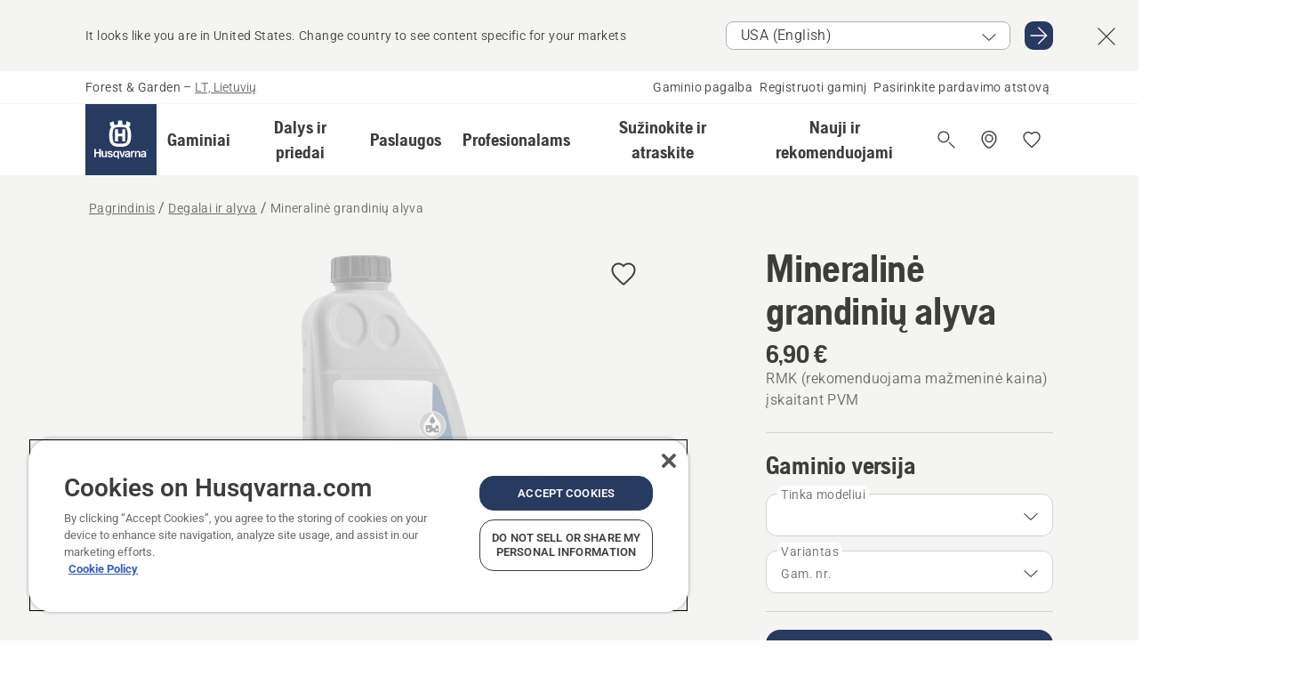

--- FILE ---
content_type: text/html; charset=utf-8
request_url: https://www.husqvarna.com/lt/degalai-ir-alyva/mineraline-grandiniu-alyva/?fits-to=967329601
body_size: 45335
content:

<!DOCTYPE html>
<html class="no-js" lang="lt-lt" dir="ltr" data-theme="hbd">
<head>
    <meta charset="utf-8" />
    
    	<title>„Husqvarna“ Mineralinė grandinių alyva | Husqvarna LT</title>
	<meta name="description" property="og:description" content="Mineralinė grandinių alyva su klijais intensyviai naudojamiems pjūklams. Naudojant sutepimą gerinančius priedus mažiau dėvisi grandinė ir bėgeliai. Palankaus" />
	<link rel="canonical" href="https://www.husqvarna.com/lt/degalai-ir-alyva/mineraline-grandiniu-alyva/" />
	<meta property="og:title" content="„Husqvarna“ Mineralinė grandinių alyva" />
	<meta property="og:image" content="https://www-static-nw.husqvarna.com/-/images/aprimo/husqvarna/chain-oil/photos/studio/fd-136920.jpg?v=3ece1c91d152aa71&amp;format=opengraph-cover" />
	<meta property="og:image:type" content="opengraph-cover" />
	<meta property="og:image:width" content="1200" />
	<meta property="og:image:height" content="630" />
	<meta property="og:type" content="website" />
	<meta property="og:url" content="https://www.husqvarna.com/lt/degalai-ir-alyva/mineraline-grandiniu-alyva/" />
	<meta property="og:locale" content="lt_LT" />

    <meta name="viewport" content="width=device-width, initial-scale=1.0" />

    <link rel="preload" href="https://www-static-nw.husqvarna.com/static/hbd/hbd-core.bcba6529.css" as="style">
    <link rel="preload" href="https://www-static-nw.husqvarna.com/static/hbd/hbd.1d5a5c62.css" as="style">
    <link rel="preload" href="https://www-static-nw.husqvarna.com/static/hbd/runtime.ac1ff80f.js" as="script" crossorigin>
    <link rel="preload" href="https://www-static-nw.husqvarna.com/static/hbd/vendors.17931955.js" as="script" crossorigin>
    
    

    <link rel="preload" href="https://www-static-nw.husqvarna.com/static/hbd/hbd-core.8f2e6a5b.js" as="script" crossorigin>
    <link rel="preload" href="https://www-static-nw.husqvarna.com/static/hbd/hbd-graphql.6d8a3f0b.js" as="script" crossorigin>
    <link rel="preload" href="https://www-static-nw.husqvarna.com/static/hbd/hbd.039de85a.js" as="script" crossorigin>
    
    <link rel="preload" href="https://www-static-nw.husqvarna.com/static/hbd/hbd-pdp.df0236a8.js" as="script" crossorigin>


    <link rel="icon" href="https://www-static-nw.husqvarna.com/static/hbd/assets/hbd-favicon.6d6d9a4b.ico" sizes="any">

    <link rel="apple-touch-icon" href="https://www-static-nw.husqvarna.com/static/hbd/assets/hbd-touch-icon-iphone.843a0610.png">
    <link rel="apple-touch-icon" href="https://www-static-nw.husqvarna.com/static/hbd/assets/hbd-touch-icon-ipad.4b01de1e.png" sizes="152x152">
    <link rel="apple-touch-icon" href="https://www-static-nw.husqvarna.com/static/hbd/assets/hbd-touch-icon-iphone-retina.57cf865b.png" sizes="167x167">
    <link rel="apple-touch-icon" href="https://www-static-nw.husqvarna.com/static/hbd/assets/hbd-touch-icon-ipad-retina.7679ea01.png" sizes="180x180">

    <link rel="stylesheet" href="https://www-static-nw.husqvarna.com/static/hbd/vendors.8003d671.css" />
    
    

    <link rel="stylesheet" href="https://www-static-nw.husqvarna.com/static/hbd/hbd-core.bcba6529.css" />
    <link rel="stylesheet" href="https://www-static-nw.husqvarna.com/static/hbd/hbd.1d5a5c62.css" />
    
    <link rel="stylesheet" href="https://www-static-nw.husqvarna.com/static/hbd/hbd-pdp.6e7c73d0.css" >


    
    

    
    

    
    
    


    
    
    <script>trackingLayer = {
  "siteInfo": {
    "environment": "Production",
    "instance": "NXTEVOCD2",
    "version": "1.0.279-2-g310e1a5b82",
    "name": "hbd-lt-lt-lt",
    "language": "lt-lt",
    "languageCode": "lt",
    "countryCode": "lt"
  },
  "pageInfo": {
    "globalUrl": "/accessories-category/fuel-and-oil/mp-125560085",
    "globalTitle": "Mineralinė grandinių alyva",
    "template": "AccessoryModel",
    "modified": "2025-11-27",
    "responseCode": 200,
    "itemId": "{D045D120-A3D2-4C4C-8C6F-9649026E7AE1}",
    "hrefLangId": "mp_125560085_pdp",
    "csuOwner": "PRO"
  },
  "productInfo": {
    "name": "Mineralinė grandinių alyva",
    "shortName": "Mineralinė grandinių alyva",
    "category": "Degalai ir alyva",
    "articleNumber": "579396001"
  }
};dataLayer = [trackingLayer];</script>
        <!-- Google Tag Manager -->
<script>
    (function (w, d, s, l, i) {
        w[l] = w[l] || []; w[l].push({
            'gtm.start':
                new Date().getTime(), event: 'gtm.js'
        }); var f = d.getElementsByTagName(s)[0],
            j = d.createElement(s), dl = l != 'dataLayer' ? '&l=' + l : ''; j.async = true; j.src =
            'https://www.googletagmanager.com/gtm.js?id=' + i + dl; f.parentNode.insertBefore(j, f);
    })(window, document, 'script', 'dataLayer', 'GTM-NWGSNK5');</script>
 <!-- End Google Tag Manager -->

    <script src="https://cdn.cookielaw.org/scripttemplates/otSDKStub.js" crossorigin="anonymous" data-document-language="true" type="text/javascript" charset="UTF-8" data-domain-script="151f5b04-1638-46b5-8a9a-c1b14ac32d77"></script>
<script type="text/javascript">
    function OptanonWrapper() { }
</script>


    
    <script id="hbd-schema" type="application/ld+json">{
  "@context": "https://schema.org",
  "@graph": [
    {
      "@type": "ItemPage",
      "name": "Mineralinė grandinių alyva",
      "description": "Mineralinė grandinių alyva su klijais intensyviai naudojamiems pjūklams. Naudojant sutepimą gerinančius priedus mažiau dėvisi grandinė ir bėgeliai. Palankaus klampio medžiagos leidžia įrangą naudoti ir vasarą, ir žiemą, net esant ekstremaliai temperatūrai.",
      "url": "https://www.husqvarna.com/lt/degalai-ir-alyva/mineraline-grandiniu-alyva/?article=579396001",
      "mainEntity": {
        "@type": "Product",
        "name": "Mineralinė grandinių alyva",
        "@id": "https://www.husqvarna.com/lt/degalai-ir-alyva/mineraline-grandiniu-alyva/",
        "image": [
          {
            "@type": "ImageObject",
            "url": [
              "https://www-static-nw.husqvarna.com/-/images/aprimo/husqvarna/chain-oil/photos/studio/fd-136920.webp?v=3ece1c912a385d2a&format=SCHEMA_ORG_1_1",
              "https://www-static-nw.husqvarna.com/-/images/aprimo/husqvarna/chain-oil/photos/studio/fd-136920.webp?v=3ece1c91fac9dd3e&format=SCHEMA_ORG_4_3",
              "https://www-static-nw.husqvarna.com/-/images/aprimo/husqvarna/chain-oil/photos/studio/fd-136920.webp?v=3ece1c91a3b18a9e&format=SCHEMA_ORG_16_9"
            ],
            "caption": "Mineral chain oil 1 L",
            "representativeOfPage": true
          }
        ],
        "mpn": "579396001",
        "sku": "579396001",
        "category": "Degalai ir alyva",
        "brand": {
          "@type": "Brand",
          "name": "Husqvarna"
        },
        "additionalProperty": [],
        "offers": {
          "@type": "Offer",
          "price": 6.90,
          "priceCurrency": "EUR",
          "availability": "https://schema.org/InStoreOnly",
          "itemCondition": "https://schema.org/NewCondition"
        }
      }
    },
    {
      "@type": "BreadcrumbList",
      "itemListElement": [
        {
          "@type": "ListItem",
          "name": "Pagrindinis",
          "item": "https://www.husqvarna.com/lt/",
          "position": 1
        },
        {
          "@type": "ListItem",
          "name": "Degalai ir alyva",
          "item": "https://www.husqvarna.com/lt/degalai-ir-alyva/",
          "position": 2
        },
        {
          "@type": "ListItem",
          "name": "Mineralinė grandinių alyva",
          "item": "https://www.husqvarna.com/lt/degalai-ir-alyva/mineraline-grandiniu-alyva/",
          "position": 3
        }
      ]
    }
  ]
}</script>
    
    
</head>
<body>
        <!-- Google Tag Manager (noscript) -->
    <noscript>
        <iframe src="https://www.googletagmanager.com/ns.html?id=GTM-NWGSNK5" title="Google Tag Manager"
                height="0" width="0" style="display:none;visibility:hidden"></iframe>
    </noscript>
    <!-- End Google Tag Manager (noscript) -->


    <div class="hui-page hbd-page">

        


<div id="react_0HNHNKDAMUCBQ"></div>
<script>window.addEventListener('DOMContentLoaded', function() {if (typeof(ReactDOMClient) !== "undefined") { ReactDOMClient.createRoot(document.getElementById("react_0HNHNKDAMUCBQ")).render(React.createElement(CountrySuggest, {"description":"It looks like you are in {country}. Change country to see content specific for your markets","selectOtherMarket":"Other country or area","messages":{"countrySelector.selectMarketLabel":"Select market","countrySelector.goToMarketAriaLabel":"Go to {market}","countrySelector.closeButtonAriaLabel":"Close country suggestion banner"},"locale":"lt-LT"}))}});</script>


<div id="react_0HNHNKDAMUCBR"></div>
<script>window.addEventListener('DOMContentLoaded', function() {if (typeof(ReactDOMClient) !== "undefined") { ReactDOMClient.createRoot(document.getElementById("react_0HNHNKDAMUCBR")).render(React.createElement(TopBanner, {"links":[],"variant":"Primary"}))}});</script>


<div id="react_0HNHNKDAMUCCQ"><header role="banner" aria-label="Main" class="_0TxBeWAvvsz+vk4hhHa9vQ==" data-ui-component="MainNavigation"><div class="XMHQLqF4SUc-6-BDqsF81g=="><div class="uSBxaC7n uiIh47Y7 uzfsTf03" style="--ui-sm-py:2"><div class="uoCsWAYD uy09N2ne uPSM6-iw uiytIAkK" style="--ui-sm-gap:5"><div class="uVQHIWAi"><div class="Otw42WHdOq33OiEBWGgo1g== ugRU3HGQ uQ4aIXV3"><span class="uzD7pFtNwXhNcpkwszZKIw==">Forest &amp; Garden</span> <!-- -->–<!-- --> <button type="button" class="uo9X32Bd u32VY3YO fGtNKFe8iRS141ukKkPiCQ==">LT, Lietuvių</button></div></div><nav aria-label="Services"><ul class="uPSM6-iw uiytIAkK mYHwRlTnk+zfCqgatOT-5g==" style="--ui-sm-gap:2"><li class="_8wMRltLUraQvGgDbsjQ+ag== ugRU3HGQ uxv-9nLh uQ4aIXV3" style="--ui-sm-px:1"><a href="/lt/klientu-aptarnavimo-tarnyba/" target="" title="" class="uZHfHJIn">Gaminio pagalba</a></li><li class="_8wMRltLUraQvGgDbsjQ+ag== ugRU3HGQ uxv-9nLh uQ4aIXV3" style="--ui-sm-px:1"><a href="/lt/klientu-aptarnavimo-tarnyba/gaminio-registracija-ir-mypages/" target="" title="" class="uZHfHJIn">Registruoti gaminį</a></li><li class="_8wMRltLUraQvGgDbsjQ+ag== ugRU3HGQ uxv-9nLh uQ4aIXV3" style="--ui-sm-px:1"><a href="/lt/dealer-locator/" target="" title="" class="uZHfHJIn">Pasirinkite pardavimo atstovą</a></li></ul></nav></div></div></div><nav class="_77pHM-JHTSBT+EPE5DGvxA==" aria-label="Global"><div class="uSBxaC7n u6zSNzRt u3kAO-la"><div class="uoCsWAYD uPSM6-iw uY-d1Ts5 uiytIAkK" style="--ui-sm-gap:3;--ui-md-gap:4"><a id="f79ff372405b41dc9a2d64564f7f5654" href="/lt/" class="uZHfHJIn uEj5WocNdINM0Urm5LHveQ==" aria-label="Pagrindinis"><svg aria-hidden="true" class="us-NkA9u vCy88mlv5LjW4H8ITjG6Xg== u3IFqJL8 u-GWObsf u2cpEdV0" style="--ui-sm-s:10;--ui-lg-s:15"><use href="/static/hbd/assets/icons.27919baa.svg#husqvarna-logo-text"></use></svg></a><div class="u7hPjq9s b2SlaLFu1+jqcHsW+4Y+uw=="><div class="u7hPjq9s u4TFckAP"><div id="navigation-mobile-focus-trap-firstTrap" tabindex="0"></div><div class="ubrBIuT0 uxv-9nLh uoCsWAYD uiytIAkK PeuLjE-ersS6zotFzInbbQ==" style="--ui-sm-px:2"><div class="ucHWfxgX"><p class="ugRU3HGQ uFi7JbtY"></p></div><button type="button" class="u3OpNcWE uLGRsYIv uaIJqYxQ uy-IAAOs" style="--ui-btn-cx:50%;--ui-btn-cy:50%" aria-label="Uždaryti naršymo langą"><svg aria-hidden="true" class="us-NkA9u uEC3XEnT u3IFqJL8" style="--ui-sm-s:5"><use href="/static/hbd/assets/icons.27919baa.svg#close"></use></svg><span class="ub05h2c3"></span></button></div><div class="u7hPjq9s uiytIAkK uzwonL-u u5m-A9gv lvUmJ8bvxaPjtg-ZPIozwQ=="><div class="uGaFfQ4s uxv-9nLh ubE3ebLc uzfsTf03 u5nlXyxP u7hPjq9s uWPRFVaF uIg-hTmM" style="--ui-sm-px:6;--ui-lg-px:0;--ui-sm-py:3;--ui-lg-py:0"><div class="u7hPjq9s oBD4wcuDfDFXgyClNP76Lg=="><div class="OQ1fhZeHedPk-AjsJfeezA=="><div><div class="NQn52AVwHjwOFmJrBTm5Yw== XjlailUrV2bP-RqA+LYnOQ=="><button type="button" class="uo9X32Bd uxv-9nLh ur8NhxWr uzfsTf03 TFL5h9tGVKroYlKVY7J6bQ== XkUF-LJs9eW46umbiS8F1g==" style="--ui-sm-px:4;--ui-md-px:3;--ui-sm-py:3" aria-expanded="false"><span class="u7hPjq9s u18bDcVI uVlWFPAP uoCsWAYD uy09N2ne uPSM6-iw uiytIAkK buiDgiJ9y3SPg1VSKFN9uA==" style="--ui-sm-gap:4"><span class="X9D68nbjuhd172ecd9Wfow== ugRU3HGQ ujd3WTBv">Gaminiai</span><svg aria-hidden="true" class="us-NkA9u ui-rtl-mirror VtqcbORui8y5RkkLxQDggA== u3IFqJL8" style="--ui-sm-s:4"><use href="/static/hbd/assets/icons.27919baa.svg#angle-right"></use></svg></span></button><div class="u7hPjq9s kXdilRabscSe4z3w-lqxcg=="><div class="uSBxaC7n u6zSNzRt u3kAO-la"><div class="u7hPjq9s uzfsTf03 u5nlXyxP uiytIAkK _2i0aDB1RZKfG7AvCnQ4AqA==" style="--ui-sm-py:0;--ui-lg-py:10"><div class="u7hPjq9s ucE0xXE4 uVQHIWAi _8+3oB-uW4DaUU6j9zPGIxw==" style="--ui-lg-w:71" data-depth="2"><div class="-W-J9rZ4QZeo5-Ep2E033Q=="><button type="button" class="uo9X32Bd u7hPjq9s uQy-zy5Z pRy+lhrJQUOIQXLdo2nERQ==" style="--ui-sm-br:4"><div class="u18bDcVI uoCsWAYD uy09N2ne uPSM6-iw uiytIAkK" style="--ui-sm-gap:4"><p class="jx9YjxawtpFnz91SqZVTeg== ugRU3HGQ ufOfyEzZ">Pjovimas</p><svg aria-hidden="true" class="us-NkA9u ui-rtl-mirror u3IFqJL8" style="--ui-sm-s:4"><use href="/static/hbd/assets/icons.27919baa.svg#angle-right"></use></svg></div></button></div><div class="-W-J9rZ4QZeo5-Ep2E033Q=="><button type="button" class="uo9X32Bd u7hPjq9s uQy-zy5Z pRy+lhrJQUOIQXLdo2nERQ==" style="--ui-sm-br:4"><div class="u18bDcVI uoCsWAYD uy09N2ne uPSM6-iw uiytIAkK" style="--ui-sm-gap:4"><p class="jx9YjxawtpFnz91SqZVTeg== ugRU3HGQ ufOfyEzZ">Vejos pjovimas</p><svg aria-hidden="true" class="us-NkA9u ui-rtl-mirror u3IFqJL8" style="--ui-sm-s:4"><use href="/static/hbd/assets/icons.27919baa.svg#angle-right"></use></svg></div></button></div><div class="-W-J9rZ4QZeo5-Ep2E033Q=="><button type="button" class="uo9X32Bd u7hPjq9s uQy-zy5Z pRy+lhrJQUOIQXLdo2nERQ==" style="--ui-sm-br:4"><div class="u18bDcVI uoCsWAYD uy09N2ne uPSM6-iw uiytIAkK" style="--ui-sm-gap:4"><p class="jx9YjxawtpFnz91SqZVTeg== ugRU3HGQ ufOfyEzZ">Pjovimas ir valymas</p><svg aria-hidden="true" class="us-NkA9u ui-rtl-mirror u3IFqJL8" style="--ui-sm-s:4"><use href="/static/hbd/assets/icons.27919baa.svg#angle-right"></use></svg></div></button></div><div class="-W-J9rZ4QZeo5-Ep2E033Q=="><button type="button" class="uo9X32Bd u7hPjq9s uQy-zy5Z pRy+lhrJQUOIQXLdo2nERQ==" style="--ui-sm-br:4"><div class="u18bDcVI uoCsWAYD uy09N2ne uPSM6-iw uiytIAkK" style="--ui-sm-gap:4"><p class="jx9YjxawtpFnz91SqZVTeg== ugRU3HGQ ufOfyEzZ">Dirvožemio, vejos ir teritorijų priežiūra</p><svg aria-hidden="true" class="us-NkA9u ui-rtl-mirror u3IFqJL8" style="--ui-sm-s:4"><use href="/static/hbd/assets/icons.27919baa.svg#angle-right"></use></svg></div></button></div><div class="-W-J9rZ4QZeo5-Ep2E033Q=="><button type="button" class="uo9X32Bd u7hPjq9s uQy-zy5Z pRy+lhrJQUOIQXLdo2nERQ==" style="--ui-sm-br:4"><div class="u18bDcVI uoCsWAYD uy09N2ne uPSM6-iw uiytIAkK" style="--ui-sm-gap:4"><p class="jx9YjxawtpFnz91SqZVTeg== ugRU3HGQ ufOfyEzZ">Valymas</p><svg aria-hidden="true" class="us-NkA9u ui-rtl-mirror u3IFqJL8" style="--ui-sm-s:4"><use href="/static/hbd/assets/icons.27919baa.svg#angle-right"></use></svg></div></button></div><div class="-W-J9rZ4QZeo5-Ep2E033Q=="><button type="button" class="uo9X32Bd u7hPjq9s uQy-zy5Z pRy+lhrJQUOIQXLdo2nERQ==" style="--ui-sm-br:4"><div class="u18bDcVI uoCsWAYD uy09N2ne uPSM6-iw uiytIAkK" style="--ui-sm-gap:4"><p class="jx9YjxawtpFnz91SqZVTeg== ugRU3HGQ ufOfyEzZ">Siurbliai ir generatoriai</p><svg aria-hidden="true" class="us-NkA9u ui-rtl-mirror u3IFqJL8" style="--ui-sm-s:4"><use href="/static/hbd/assets/icons.27919baa.svg#angle-right"></use></svg></div></button></div><div class="-W-J9rZ4QZeo5-Ep2E033Q=="><button type="button" class="uo9X32Bd u7hPjq9s uQy-zy5Z pRy+lhrJQUOIQXLdo2nERQ==" style="--ui-sm-br:4"><div class="u18bDcVI uoCsWAYD uy09N2ne uPSM6-iw uiytIAkK" style="--ui-sm-gap:4"><p class="jx9YjxawtpFnz91SqZVTeg== ugRU3HGQ ufOfyEzZ">Akumuliatorinė galia</p><svg aria-hidden="true" class="us-NkA9u ui-rtl-mirror u3IFqJL8" style="--ui-sm-s:4"><use href="/static/hbd/assets/icons.27919baa.svg#angle-right"></use></svg></div></button></div><div class="-W-J9rZ4QZeo5-Ep2E033Q=="><button type="button" class="uo9X32Bd u7hPjq9s uQy-zy5Z pRy+lhrJQUOIQXLdo2nERQ==" style="--ui-sm-br:4"><div class="u18bDcVI uoCsWAYD uy09N2ne uPSM6-iw uiytIAkK" style="--ui-sm-gap:4"><p class="jx9YjxawtpFnz91SqZVTeg== ugRU3HGQ ufOfyEzZ">Įranga, drabužiai ir eksploatacinės medžiagos</p><svg aria-hidden="true" class="us-NkA9u ui-rtl-mirror u3IFqJL8" style="--ui-sm-s:4"><use href="/static/hbd/assets/icons.27919baa.svg#angle-right"></use></svg></div></button></div><div class="-W-J9rZ4QZeo5-Ep2E033Q=="><button type="button" class="uo9X32Bd u7hPjq9s uQy-zy5Z pRy+lhrJQUOIQXLdo2nERQ==" style="--ui-sm-br:4"><div class="u18bDcVI uoCsWAYD uy09N2ne uPSM6-iw uiytIAkK" style="--ui-sm-gap:4"><p class="jx9YjxawtpFnz91SqZVTeg== ugRU3HGQ ufOfyEzZ">Dalys ir priedai</p><svg aria-hidden="true" class="us-NkA9u ui-rtl-mirror u3IFqJL8" style="--ui-sm-s:4"><use href="/static/hbd/assets/icons.27919baa.svg#angle-right"></use></svg></div></button></div></div><div class="u7hPjq9s uWswdYXc uQS9r--H uiytIAkK WkEDtZkgC+40Lw8boYJ2qw==" data-depth="3"><div class="ucHWfxgX uHXX0h5Y _6UOc4C0vnhav0d3+YsdBWg=="><div class="uiytIAkK uzwonL-u u5m-A9gv UHSSs8xTz2RiBtlmwOG7Sw=="><div class="uGaFfQ4s uZPpfqyY uoNhSvTV uBwO2KAL urQOBR1Y uWPRFVaF uemGGq7c" style="--ui-sm-pr:0;--ui-lg-pr:7;--ui-sm-pl:0;--ui-lg-pl:15"><div><div class="o9vVNf-rpSGSZ89XN8g8Xw=="><div style="width:50%"><div class="uUjJLonN UeLm27Vt5pb3WicR6onRVQ==" style="--ui-sm-mb:8"><div id="link-group-title_grandininiaiPjuklai" class="eKweNcVlyCgajR+zjBZJPg== ugRU3HGQ uUjJLonN ufOfyEzZ" style="--ui-sm-mb:3">Grandininiai pjūklai</div><ul class="EEh7+UCRq-JKFpuVwu2vXQ==" aria-labelledby="link-group-title_grandininiaiPjuklai"><li class="qbJuONFqWw8KTndKhl89Zw== ugRU3HGQ uQ4aIXV3"><a href="/lt/grandininiai-pjuklai/" class="uZHfHJIn pRKxpccoL3RWAFYoYQ179g==">Visos kategorijos „Grandininiai pjūklai“ prekės</a></li><li class="qbJuONFqWw8KTndKhl89Zw== ugRU3HGQ uQ4aIXV3"><a href="/lt/grandininiai-pjuklai/profesionalus-grandininiai-pjuklai/" class="uZHfHJIn pRKxpccoL3RWAFYoYQ179g==">Profesionalūs grandininiai pjūklai</a></li><li class="qbJuONFqWw8KTndKhl89Zw== ugRU3HGQ uQ4aIXV3"><a href="/lt/grandininiai-pjuklai/akumuliatoriniai-ir-elektriniai-grandininiai-pjuklai/" class="uZHfHJIn pRKxpccoL3RWAFYoYQ179g==">Akumuliatoriniai ir elektriniai grandininiai pjūklai</a></li><li class="qbJuONFqWw8KTndKhl89Zw== ugRU3HGQ uQ4aIXV3"><a href="/lt/grandininiai-pjuklai/benzininiai-grandininiai-pjuklai/" class="uZHfHJIn pRKxpccoL3RWAFYoYQ179g==">Benzininiai grandininiai pjūklai</a></li><li class="qbJuONFqWw8KTndKhl89Zw== ugRU3HGQ uQ4aIXV3"><a href="/lt/grandininiai-pjuklai/medziu-prieziuros-grandininiai-pjuklai/" class="uZHfHJIn pRKxpccoL3RWAFYoYQ179g==">Medžių priežiūros grandininiai pjūklai</a></li></ul></div><div class="uUjJLonN UeLm27Vt5pb3WicR6onRVQ==" style="--ui-sm-mb:8"><div id="link-group-title_pjaustytuvai" class="eKweNcVlyCgajR+zjBZJPg== ugRU3HGQ uUjJLonN ufOfyEzZ" style="--ui-sm-mb:3">Pjaustytuvai</div><ul class="EEh7+UCRq-JKFpuVwu2vXQ==" aria-labelledby="link-group-title_pjaustytuvai"><li class="qbJuONFqWw8KTndKhl89Zw== ugRU3HGQ uQ4aIXV3"><a href="/lt/pjaustytuvai/" class="uZHfHJIn pRKxpccoL3RWAFYoYQ179g==">Visos kategorijos „Pjaustytuvai“ prekės</a></li><li class="qbJuONFqWw8KTndKhl89Zw== ugRU3HGQ uQ4aIXV3"><a href="/lt/pjaustytuvai/akumuliatoriniai-elektriniai-pjaustytuvai/" class="uZHfHJIn pRKxpccoL3RWAFYoYQ179g==">Akumuliatoriniai &amp; elektriniai pjaustytuvai</a></li><li class="qbJuONFqWw8KTndKhl89Zw== ugRU3HGQ uQ4aIXV3"><a href="/lt/pjaustytuvai/benzininiai-pjaustytuvai/" class="uZHfHJIn pRKxpccoL3RWAFYoYQ179g==">Benzininiai pjaustytuvai</a></li><li class="qbJuONFqWw8KTndKhl89Zw== ugRU3HGQ uQ4aIXV3"><a href="/lt/pjaustytuvu-dalys-ir-priedai/" class="uZHfHJIn pRKxpccoL3RWAFYoYQ179g==">Visos kategorijos „Pjaustytuvams“ dalys</a></li></ul></div></div><div style="width:50%"><div class="uUjJLonN UeLm27Vt5pb3WicR6onRVQ==" style="--ui-sm-mb:8"><div id="link-group-title_aukstapjoves" class="eKweNcVlyCgajR+zjBZJPg== ugRU3HGQ uUjJLonN ufOfyEzZ" style="--ui-sm-mb:3">Aukštapjovės</div><ul class="EEh7+UCRq-JKFpuVwu2vXQ==" aria-labelledby="link-group-title_aukstapjoves"><li class="qbJuONFqWw8KTndKhl89Zw== ugRU3HGQ uQ4aIXV3"><a href="/lt/aukstapjoves/" class="uZHfHJIn pRKxpccoL3RWAFYoYQ179g==">Visos kategorijos „Aukštapjovės“ prekės</a></li><li class="qbJuONFqWw8KTndKhl89Zw== ugRU3HGQ uQ4aIXV3"><a href="/lt/aukstapjoves/profesionalios-aukstapjoves/" class="uZHfHJIn pRKxpccoL3RWAFYoYQ179g==">Profesionalios aukštapjovės</a></li><li class="qbJuONFqWw8KTndKhl89Zw== ugRU3HGQ uQ4aIXV3"><a href="/lt/aukstapjoves/akumuliatorines-ir-elektrines-aukstapjoves/" class="uZHfHJIn pRKxpccoL3RWAFYoYQ179g==">Akumuliatorinės ir elektrinės aukštapjovės</a></li><li class="qbJuONFqWw8KTndKhl89Zw== ugRU3HGQ uQ4aIXV3"><a href="/lt/aukstapjoves/benzinines-aukstapjoves/" class="uZHfHJIn pRKxpccoL3RWAFYoYQ179g==">Benzininės aukštapjovės</a></li><li class="qbJuONFqWw8KTndKhl89Zw== ugRU3HGQ uQ4aIXV3"><a href="/lt/dalys-ir-priedai-aukstapjovems/" class="uZHfHJIn pRKxpccoL3RWAFYoYQ179g==">Visos kategorijos „Aukštapjovėms“ dalys</a></li></ul></div><div class="uUjJLonN UeLm27Vt5pb3WicR6onRVQ==" style="--ui-sm-mb:0"><div id="link-group-title_genetuvai" class="eKweNcVlyCgajR+zjBZJPg== ugRU3HGQ uUjJLonN ufOfyEzZ" style="--ui-sm-mb:3">Genėtuvai</div><ul class="EEh7+UCRq-JKFpuVwu2vXQ==" aria-labelledby="link-group-title_genetuvai"><li class="qbJuONFqWw8KTndKhl89Zw== ugRU3HGQ uQ4aIXV3"><a href="/lt/pruners/" class="uZHfHJIn pRKxpccoL3RWAFYoYQ179g==">Visos kategorijos „Genėtuvai“ prekės</a></li></ul></div></div></div></div></div></div></div><div class="um1EQgy- uVQHIWAi"><div class="xAH2w+5ebH696x92Kx0-og=="><div class="s-Cazjv0GCC0BV2R4zeycQ== ugRU3HGQ uUjJLonN ufOfyEzZ" style="--ui-sm-mb:3">Taip pat žiūrėkite</div><ul class="faxdOLQmEUIN1IDU9u82hQ=="><li class="UzfNh-QBouRiq0Xj9LRSDg== ugRU3HGQ uQ4aIXV3"><a href="/lt/suzinokite-ir-atraskite/juostu-ir-38-grandiniu-vadovas/" class="uZHfHJIn Vfwu2SwB2mQinKhNngvUiA==">Juostų ir grandinių vadovas</a></li><li class="UzfNh-QBouRiq0Xj9LRSDg== ugRU3HGQ uQ4aIXV3"><a href="/lt/miskininkystes-irankiai-ir-kirviai/" class="uZHfHJIn Vfwu2SwB2mQinKhNngvUiA==">Miškininkystės įrankiai ir kirviai</a></li><li class="UzfNh-QBouRiq0Xj9LRSDg== ugRU3HGQ uQ4aIXV3"><a href="/lt/paslaugos/services-by-husqvarna/" class="uZHfHJIn Vfwu2SwB2mQinKhNngvUiA==">Services by Husqvarna</a></li><li class="UzfNh-QBouRiq0Xj9LRSDg== ugRU3HGQ uQ4aIXV3"><a href="/lt/paslaugos/fleet-services/" class="uZHfHJIn Vfwu2SwB2mQinKhNngvUiA==">Husqvarna Fleet Services™</a></li></ul></div></div></div><div class="u7hPjq9s uWswdYXc uQS9r--H uiytIAkK WkEDtZkgC+40Lw8boYJ2qw==" data-depth="3"><div class="ucHWfxgX uHXX0h5Y _6UOc4C0vnhav0d3+YsdBWg=="><div class="uiytIAkK uzwonL-u u5m-A9gv UHSSs8xTz2RiBtlmwOG7Sw=="><div class="uGaFfQ4s uZPpfqyY uoNhSvTV uBwO2KAL urQOBR1Y uWPRFVaF uemGGq7c" style="--ui-sm-pr:0;--ui-lg-pr:7;--ui-sm-pl:0;--ui-lg-pl:15"><div><div class="o9vVNf-rpSGSZ89XN8g8Xw=="><div style="width:50%"><div class="uUjJLonN UeLm27Vt5pb3WicR6onRVQ==" style="--ui-sm-mb:8"><div id="link-group-title_robotaiVejapjoves" class="eKweNcVlyCgajR+zjBZJPg== ugRU3HGQ uUjJLonN ufOfyEzZ" style="--ui-sm-mb:3">Robotai vejapjovės</div><ul class="EEh7+UCRq-JKFpuVwu2vXQ==" aria-labelledby="link-group-title_robotaiVejapjoves"><li class="qbJuONFqWw8KTndKhl89Zw== ugRU3HGQ uQ4aIXV3"><a href="/lt/robotai-vejapjoves/" class="uZHfHJIn pRKxpccoL3RWAFYoYQ179g==">Visos kategorijos „Robotai vejapjovės“ prekės</a></li><li class="qbJuONFqWw8KTndKhl89Zw== ugRU3HGQ uQ4aIXV3"><a href="/lt/robotai-vejapjoves/profesionalus-robotai-vejapjoves/" class="uZHfHJIn pRKxpccoL3RWAFYoYQ179g==">Profesionalams skirti robotai vejapjovės</a></li><li class="qbJuONFqWw8KTndKhl89Zw== ugRU3HGQ uQ4aIXV3"><a href="/lt/robotai-vejapjoves/gyvenamuju-teritoriju-robotai-vejapjoves/" class="uZHfHJIn pRKxpccoL3RWAFYoYQ179g==">Gyvenamųjų teritorijų robotai vejapjovės</a></li><li class="qbJuONFqWw8KTndKhl89Zw== ugRU3HGQ uQ4aIXV3"><a href="/lt/robotai-vejapjoves/robotic-lawn-mower-bundles/" class="uZHfHJIn pRKxpccoL3RWAFYoYQ179g==">Robotų vejapjovių rinkiniai</a></li><li class="qbJuONFqWw8KTndKhl89Zw== ugRU3HGQ uQ4aIXV3"><a href="/lt/robotu-vejapjoviu-dalys-ir-priedai/" class="uZHfHJIn pRKxpccoL3RWAFYoYQ179g==">Visos kategorijos „Robotams vejapjovėms“ dalys</a></li></ul></div><div class="uUjJLonN UeLm27Vt5pb3WicR6onRVQ==" style="--ui-sm-mb:8"><div id="link-group-title_nulinioApsisukimoTraktoriukai" class="eKweNcVlyCgajR+zjBZJPg== ugRU3HGQ uUjJLonN ufOfyEzZ" style="--ui-sm-mb:3">Nulinio apsisukimo traktoriukai</div><ul class="EEh7+UCRq-JKFpuVwu2vXQ==" aria-labelledby="link-group-title_nulinioApsisukimoTraktoriukai"><li class="qbJuONFqWw8KTndKhl89Zw== ugRU3HGQ uQ4aIXV3"><a href="/lt/nulinio-apsisukimo-traktoriukai/" class="uZHfHJIn pRKxpccoL3RWAFYoYQ179g==">Visos kategorijos „Nulinio apsisukimo traktoriukai“ prekės</a></li><li class="qbJuONFqWw8KTndKhl89Zw== ugRU3HGQ uQ4aIXV3"><a href="/lt/nulinio-apsisukimo-traktoriukai/profesionalams-skirti-nulinio-apsisukimo-traktoriukai/" class="uZHfHJIn pRKxpccoL3RWAFYoYQ179g==">Profesionalams skirti nulinio posūkio spindulio traktoriukai</a></li><li class="qbJuONFqWw8KTndKhl89Zw== ugRU3HGQ uQ4aIXV3"><a href="/lt/dalys-ir-priedai-nulinio-apsisukimo-traktoriukams/" class="uZHfHJIn pRKxpccoL3RWAFYoYQ179g==">Visos kategorijos „Nulinio posūkio spindulio traktoriukams“ dalys</a></li></ul></div><div class="uUjJLonN UeLm27Vt5pb3WicR6onRVQ==" style="--ui-sm-mb:0"><div id="link-group-title_sodoTraktoriukai" class="eKweNcVlyCgajR+zjBZJPg== ugRU3HGQ uUjJLonN ufOfyEzZ" style="--ui-sm-mb:3">Sodo traktoriukai</div><ul class="EEh7+UCRq-JKFpuVwu2vXQ==" aria-labelledby="link-group-title_sodoTraktoriukai"><li class="qbJuONFqWw8KTndKhl89Zw== ugRU3HGQ uQ4aIXV3"><a href="/lt/sodo-traktoriukai/" class="uZHfHJIn pRKxpccoL3RWAFYoYQ179g==">Visos kategorijos „Sodo traktoriukai“ prekės</a></li><li class="qbJuONFqWw8KTndKhl89Zw== ugRU3HGQ uQ4aIXV3"><a href="/lt/sodo-traktoriuku-dalys-ir-priedai/" class="uZHfHJIn pRKxpccoL3RWAFYoYQ179g==">Visos kategorijos „Sodo traktoriukams“ dalys</a></li></ul></div></div><div style="width:50%"><div class="uUjJLonN UeLm27Vt5pb3WicR6onRVQ==" style="--ui-sm-mb:8"><div id="link-group-title_vejapjoves" class="eKweNcVlyCgajR+zjBZJPg== ugRU3HGQ uUjJLonN ufOfyEzZ" style="--ui-sm-mb:3">Vejapjovės</div><ul class="EEh7+UCRq-JKFpuVwu2vXQ==" aria-labelledby="link-group-title_vejapjoves"><li class="qbJuONFqWw8KTndKhl89Zw== ugRU3HGQ uQ4aIXV3"><a href="/lt/vejapjoves/" class="uZHfHJIn pRKxpccoL3RWAFYoYQ179g==">Visos kategorijos „Vejapjovės“ prekės</a></li><li class="qbJuONFqWw8KTndKhl89Zw== ugRU3HGQ uQ4aIXV3"><a href="/lt/vejapjoves/profesionalios-vejapjoves/" class="uZHfHJIn pRKxpccoL3RWAFYoYQ179g==">Profesionalams skirtos vejapjovės</a></li><li class="qbJuONFqWw8KTndKhl89Zw== ugRU3HGQ uQ4aIXV3"><a href="/lt/vejapjoves/akumuliatorines-ir-elektrines-vejapjoves/" class="uZHfHJIn pRKxpccoL3RWAFYoYQ179g==">Akumuliatorinės ir elektrinės vejapjovės</a></li><li class="qbJuONFqWw8KTndKhl89Zw== ugRU3HGQ uQ4aIXV3"><a href="/lt/vejapjoves/benzinines-vejapjoves/" class="uZHfHJIn pRKxpccoL3RWAFYoYQ179g==">Benzininės vejapjovės</a></li><li class="qbJuONFqWw8KTndKhl89Zw== ugRU3HGQ uQ4aIXV3"><a href="/lt/vejapjoviu-dalys-ir-priedai/" class="uZHfHJIn pRKxpccoL3RWAFYoYQ179g==">Visos kategorijos „Vejapjovėms“ dalys</a></li></ul></div><div class="uUjJLonN UeLm27Vt5pb3WicR6onRVQ==" style="--ui-sm-mb:8"><div id="link-group-title_riderTraktoriukai" class="eKweNcVlyCgajR+zjBZJPg== ugRU3HGQ uUjJLonN ufOfyEzZ" style="--ui-sm-mb:3">Rider traktoriukai</div><ul class="EEh7+UCRq-JKFpuVwu2vXQ==" aria-labelledby="link-group-title_riderTraktoriukai"><li class="qbJuONFqWw8KTndKhl89Zw== ugRU3HGQ uQ4aIXV3"><a href="/lt/rider/" class="uZHfHJIn pRKxpccoL3RWAFYoYQ179g==">Visos kategorijos „Rider traktoriukai“ prekės</a></li><li class="qbJuONFqWw8KTndKhl89Zw== ugRU3HGQ uQ4aIXV3"><a href="/lt/rider/profesionalus-rider-traktoriukai/" class="uZHfHJIn pRKxpccoL3RWAFYoYQ179g==">Profesionalams skirti traktoriukai su priekyje esančiais peiliukais</a></li><li class="qbJuONFqWw8KTndKhl89Zw== ugRU3HGQ uQ4aIXV3"><a href="/lt/rider/gyvenamuju-teritoriju-rider/" class="uZHfHJIn pRKxpccoL3RWAFYoYQ179g==">Gyvenamųjų teritorijų traktoriukai su priekyje esančiais peiliukais</a></li><li class="qbJuONFqWw8KTndKhl89Zw== ugRU3HGQ uQ4aIXV3"><a href="/lt/dalys-ir-priedai-rider-traktoriukam/" class="uZHfHJIn pRKxpccoL3RWAFYoYQ179g==">Visos kategorijos „Traktoriukams su priekyje įtaisytais pjovimo agregatais“ dalys</a></li></ul></div></div></div></div></div></div></div><div class="um1EQgy- uVQHIWAi"><div class="xAH2w+5ebH696x92Kx0-og=="><div class="s-Cazjv0GCC0BV2R4zeycQ== ugRU3HGQ uUjJLonN ufOfyEzZ" style="--ui-sm-mb:3">Taip pat žiūrėkite</div><ul class="faxdOLQmEUIN1IDU9u82hQ=="><li class="UzfNh-QBouRiq0Xj9LRSDg== ugRU3HGQ uQ4aIXV3"><a href="/lt/suzinokite-ir-atraskite/automower-pirkimo-vadovas/" class="uZHfHJIn Vfwu2SwB2mQinKhNngvUiA==">Automower pirkimo vadovas</a></li><li class="UzfNh-QBouRiq0Xj9LRSDg== ugRU3HGQ uQ4aIXV3"><a href="/lt/suzinokite-ir-atraskite/ceora/" class="uZHfHJIn Vfwu2SwB2mQinKhNngvUiA==">„﻿Husqvarna CEORA™“ – profesionali didelių vejos plotų priežiūra</a></li><li class="UzfNh-QBouRiq0Xj9LRSDg== ugRU3HGQ uQ4aIXV3"><a href="/lt/paslaugos/automower-connect/" class="uZHfHJIn Vfwu2SwB2mQinKhNngvUiA==">„Automower® Connect“</a></li><li class="UzfNh-QBouRiq0Xj9LRSDg== ugRU3HGQ uQ4aIXV3"><a href="/lt/paslaugos/services-by-husqvarna/" class="uZHfHJIn Vfwu2SwB2mQinKhNngvUiA==">Services by Husqvarna</a></li></ul></div></div></div><div class="u7hPjq9s uWswdYXc uQS9r--H uiytIAkK WkEDtZkgC+40Lw8boYJ2qw==" data-depth="3"><div class="ucHWfxgX uHXX0h5Y _6UOc4C0vnhav0d3+YsdBWg=="><div class="uiytIAkK uzwonL-u u5m-A9gv UHSSs8xTz2RiBtlmwOG7Sw=="><div class="uGaFfQ4s uZPpfqyY uoNhSvTV uBwO2KAL urQOBR1Y uWPRFVaF uemGGq7c" style="--ui-sm-pr:0;--ui-lg-pr:7;--ui-sm-pl:0;--ui-lg-pl:15"><div><div class="o9vVNf-rpSGSZ89XN8g8Xw=="><div style="width:50%"><div class="uUjJLonN UeLm27Vt5pb3WicR6onRVQ==" style="--ui-sm-mb:8"><div id="link-group-title_krumapjoves" class="eKweNcVlyCgajR+zjBZJPg== ugRU3HGQ uUjJLonN ufOfyEzZ" style="--ui-sm-mb:3">Krūmapjovės</div><ul class="EEh7+UCRq-JKFpuVwu2vXQ==" aria-labelledby="link-group-title_krumapjoves"><li class="qbJuONFqWw8KTndKhl89Zw== ugRU3HGQ uQ4aIXV3"><a href="/lt/krumapjoves/" class="uZHfHJIn pRKxpccoL3RWAFYoYQ179g==">Visos kategorijos „Krūmapjovės“ prekės</a></li><li class="qbJuONFqWw8KTndKhl89Zw== ugRU3HGQ uQ4aIXV3"><a href="/lt/krumapjoves/profesionalios-krumapjoves/" class="uZHfHJIn pRKxpccoL3RWAFYoYQ179g==">Profesionalams skirtos krūmapjovės</a></li><li class="qbJuONFqWw8KTndKhl89Zw== ugRU3HGQ uQ4aIXV3"><a href="/lt/krumapjoves/akumuliatorines-ir-elektrines-krumapjoves/" class="uZHfHJIn pRKxpccoL3RWAFYoYQ179g==">Akumuliatorinės ir elektrinės krūmapjovės</a></li><li class="qbJuONFqWw8KTndKhl89Zw== ugRU3HGQ uQ4aIXV3"><a href="/lt/krumapjoves/benzinines-krumapjoves/" class="uZHfHJIn pRKxpccoL3RWAFYoYQ179g==">Benzininės krūmapjovės</a></li><li class="qbJuONFqWw8KTndKhl89Zw== ugRU3HGQ uQ4aIXV3"><a href="/lt/dalys-ir-priedai-zoliapjovems-ir-krumapjovems/" class="uZHfHJIn pRKxpccoL3RWAFYoYQ179g==">Visos kategorijos „Žoliapjovėms ir krūmapjovėms“ dalys</a></li></ul></div><div class="uUjJLonN UeLm27Vt5pb3WicR6onRVQ==" style="--ui-sm-mb:8"><div id="link-group-title_gyvatvoriuZirkles" class="eKweNcVlyCgajR+zjBZJPg== ugRU3HGQ uUjJLonN ufOfyEzZ" style="--ui-sm-mb:3">Gyvatvorių žirklės</div><ul class="EEh7+UCRq-JKFpuVwu2vXQ==" aria-labelledby="link-group-title_gyvatvoriuZirkles"><li class="qbJuONFqWw8KTndKhl89Zw== ugRU3HGQ uQ4aIXV3"><a href="/lt/gyvatvoriu-zirkles/" class="uZHfHJIn pRKxpccoL3RWAFYoYQ179g==">Visos kategorijos „Gyvatvorių žirklės“ prekės</a></li><li class="qbJuONFqWw8KTndKhl89Zw== ugRU3HGQ uQ4aIXV3"><a href="/lt/gyvatvoriu-zirkles/profesionalios-gyvatvoriu-zirkles/" class="uZHfHJIn pRKxpccoL3RWAFYoYQ179g==">Profesionalios gyvatvorių žirklės</a></li><li class="qbJuONFqWw8KTndKhl89Zw== ugRU3HGQ uQ4aIXV3"><a href="/lt/gyvatvoriu-zirkles/akumuliatorines-ir-elektrines-gyvatvoriu-zirkles/" class="uZHfHJIn pRKxpccoL3RWAFYoYQ179g==">Akumuliatorinės ir elektrinės gyvatvorių žirklės</a></li><li class="qbJuONFqWw8KTndKhl89Zw== ugRU3HGQ uQ4aIXV3"><a href="/lt/gyvatvoriu-zirkles/benzinines-gyvatvoriu-zirkles/" class="uZHfHJIn pRKxpccoL3RWAFYoYQ179g==">Benzininės gyvatvorių žirklės</a></li><li class="qbJuONFqWw8KTndKhl89Zw== ugRU3HGQ uQ4aIXV3"><a href="/lt/gyvatvoriu-zirkles/teleskopines-gyvatvoriu-zirkles/" class="uZHfHJIn pRKxpccoL3RWAFYoYQ179g==">Teleskopinės gyvatvorių žirklės</a></li><li class="qbJuONFqWw8KTndKhl89Zw== ugRU3HGQ uQ4aIXV3"><a href="/lt/gyvatvoriu-zirkles/shrub-shears/" class="uZHfHJIn pRKxpccoL3RWAFYoYQ179g==">Krūmų žirklės</a></li><li class="qbJuONFqWw8KTndKhl89Zw== ugRU3HGQ uQ4aIXV3"><a href="/lt/gyvatvoriu-zirkliu-dalys-ir-priedai/" class="uZHfHJIn pRKxpccoL3RWAFYoYQ179g==">Visos kategorijos „Gyvatvorių žirklėms“ dalys</a></li></ul></div></div><div style="width:50%"><div class="uUjJLonN UeLm27Vt5pb3WicR6onRVQ==" style="--ui-sm-mb:8"><div id="link-group-title_zoliapjoves" class="eKweNcVlyCgajR+zjBZJPg== ugRU3HGQ uUjJLonN ufOfyEzZ" style="--ui-sm-mb:3">Žoliapjovės</div><ul class="EEh7+UCRq-JKFpuVwu2vXQ==" aria-labelledby="link-group-title_zoliapjoves"><li class="qbJuONFqWw8KTndKhl89Zw== ugRU3HGQ uQ4aIXV3"><a href="/lt/zoliapjoves/" class="uZHfHJIn pRKxpccoL3RWAFYoYQ179g==">Visos kategorijos „Žoliapjovės“ prekės</a></li><li class="qbJuONFqWw8KTndKhl89Zw== ugRU3HGQ uQ4aIXV3"><a href="/lt/zoliapjoves/profesionalios-zoliapjoves/" class="uZHfHJIn pRKxpccoL3RWAFYoYQ179g==">Profesionalams skirtos žoliapjovės</a></li><li class="qbJuONFqWw8KTndKhl89Zw== ugRU3HGQ uQ4aIXV3"><a href="/lt/zoliapjoves/akumuliatorines-ir-elektrines-zoliapjoves/" class="uZHfHJIn pRKxpccoL3RWAFYoYQ179g==">Akumuliatorinės ir elektrinės žoliapjovės</a></li><li class="qbJuONFqWw8KTndKhl89Zw== ugRU3HGQ uQ4aIXV3"><a href="/lt/zoliapjoves/benzinines-zoliapjoves/" class="uZHfHJIn pRKxpccoL3RWAFYoYQ179g==">Benzininės žoliapjovės</a></li><li class="qbJuONFqWw8KTndKhl89Zw== ugRU3HGQ uQ4aIXV3"><a href="/lt/zoliapjoves/kombinuotosios-zoliapjoves/" class="uZHfHJIn pRKxpccoL3RWAFYoYQ179g==">Kombinuotosios žoliapjovės</a></li><li class="qbJuONFqWw8KTndKhl89Zw== ugRU3HGQ uQ4aIXV3"><a href="/lt/dalys-ir-priedai-zoliapjovems-ir-krumapjovems/" class="uZHfHJIn pRKxpccoL3RWAFYoYQ179g==">Visos kategorijos „Žoliapjovėms ir krūmapjovėms“ dalys</a></li></ul></div><div class="uUjJLonN UeLm27Vt5pb3WicR6onRVQ==" style="--ui-sm-mb:0"><div id="link-group-title_miskoValymoPjuklai" class="eKweNcVlyCgajR+zjBZJPg== ugRU3HGQ uUjJLonN ufOfyEzZ" style="--ui-sm-mb:3">Miško valymo pjūklai</div><ul class="EEh7+UCRq-JKFpuVwu2vXQ==" aria-labelledby="link-group-title_miskoValymoPjuklai"><li class="qbJuONFqWw8KTndKhl89Zw== ugRU3HGQ uQ4aIXV3"><a href="/lt/misko-valymo-pjuklai/" class="uZHfHJIn pRKxpccoL3RWAFYoYQ179g==">Visos kategorijos „Miško valymo pjūklai“ prekės</a></li><li class="qbJuONFqWw8KTndKhl89Zw== ugRU3HGQ uQ4aIXV3"><a href="/lt/misko-valymo-pjuklu-dalys-ir-priedai/" class="uZHfHJIn pRKxpccoL3RWAFYoYQ179g==">Visos kategorijos „Miško valymo pjūklams“ dalys</a></li></ul></div></div></div></div></div></div></div><div class="um1EQgy- uVQHIWAi"><div class="xAH2w+5ebH696x92Kx0-og=="><div class="s-Cazjv0GCC0BV2R4zeycQ== ugRU3HGQ uUjJLonN ufOfyEzZ" style="--ui-sm-mb:3">Taip pat žiūrėkite</div><ul class="faxdOLQmEUIN1IDU9u82hQ=="><li class="UzfNh-QBouRiq0Xj9LRSDg== ugRU3HGQ uQ4aIXV3"><a href="/lt/zoliapjoviu-pjovimo-galvutes/" class="uZHfHJIn Vfwu2SwB2mQinKhNngvUiA==">Žoliapjovių pjovimo galvutės</a></li><li class="UzfNh-QBouRiq0Xj9LRSDg== ugRU3HGQ uQ4aIXV3"><a href="/lt/zoliapjoviu-lyneliai/" class="uZHfHJIn Vfwu2SwB2mQinKhNngvUiA==">Žoliapjovių lyneliai</a></li><li class="UzfNh-QBouRiq0Xj9LRSDg== ugRU3HGQ uQ4aIXV3"><a href="/lt/paslaugos/services-by-husqvarna/" class="uZHfHJIn Vfwu2SwB2mQinKhNngvUiA==">Services by Husqvarna</a></li><li class="UzfNh-QBouRiq0Xj9LRSDg== ugRU3HGQ uQ4aIXV3"><a href="/lt/paslaugos/fleet-services/" class="uZHfHJIn Vfwu2SwB2mQinKhNngvUiA==">Husqvarna Fleet Services™</a></li></ul></div></div></div><div class="u7hPjq9s uWswdYXc uQS9r--H uiytIAkK WkEDtZkgC+40Lw8boYJ2qw==" data-depth="3"><div class="ucHWfxgX uHXX0h5Y _6UOc4C0vnhav0d3+YsdBWg=="><div class="uiytIAkK uzwonL-u u5m-A9gv UHSSs8xTz2RiBtlmwOG7Sw=="><div class="uGaFfQ4s uZPpfqyY uoNhSvTV uBwO2KAL urQOBR1Y uWPRFVaF uemGGq7c" style="--ui-sm-pr:0;--ui-lg-pr:7;--ui-sm-pl:0;--ui-lg-pl:15"><div><div class="o9vVNf-rpSGSZ89XN8g8Xw=="><div style="width:50%"><div class="uUjJLonN UeLm27Vt5pb3WicR6onRVQ==" style="--ui-sm-mb:8"><div id="link-group-title_lapuPustuvai" class="eKweNcVlyCgajR+zjBZJPg== ugRU3HGQ uUjJLonN ufOfyEzZ" style="--ui-sm-mb:3">Lapų pūstuvai</div><ul class="EEh7+UCRq-JKFpuVwu2vXQ==" aria-labelledby="link-group-title_lapuPustuvai"><li class="qbJuONFqWw8KTndKhl89Zw== ugRU3HGQ uQ4aIXV3"><a href="/lt/lapu-pustuvai/" class="uZHfHJIn pRKxpccoL3RWAFYoYQ179g==">Visos kategorijos „Lapų pūstuvai“ prekės</a></li><li class="qbJuONFqWw8KTndKhl89Zw== ugRU3HGQ uQ4aIXV3"><a href="/lt/lapu-pustuvai/profesionalus-pustuvai/" class="uZHfHJIn pRKxpccoL3RWAFYoYQ179g==">Profesionalūs pūstuvai</a></li><li class="qbJuONFqWw8KTndKhl89Zw== ugRU3HGQ uQ4aIXV3"><a href="/lt/lapu-pustuvai/akumuliatoriniai-ir-elektriniai-lapu-pustuvai/" class="uZHfHJIn pRKxpccoL3RWAFYoYQ179g==">Akumuliatoriniai ir elektriniai lapų pūstuvai</a></li><li class="qbJuONFqWw8KTndKhl89Zw== ugRU3HGQ uQ4aIXV3"><a href="/lt/lapu-pustuvai/benzininiai-lapu-pustuvai/" class="uZHfHJIn pRKxpccoL3RWAFYoYQ179g==">Benzininiai lapų pūstuvai</a></li><li class="qbJuONFqWw8KTndKhl89Zw== ugRU3HGQ uQ4aIXV3"><a href="/lt/lapu-pustuvu-dalys-ir-priedai/" class="uZHfHJIn pRKxpccoL3RWAFYoYQ179g==">Visos kategorijos „Lapų pūstuvams“ dalys</a></li></ul></div><div class="uUjJLonN UeLm27Vt5pb3WicR6onRVQ==" style="--ui-sm-mb:8"><div id="link-group-title_sniegoValytuvai" class="eKweNcVlyCgajR+zjBZJPg== ugRU3HGQ uUjJLonN ufOfyEzZ" style="--ui-sm-mb:3">Sniego valytuvai</div><ul class="EEh7+UCRq-JKFpuVwu2vXQ==" aria-labelledby="link-group-title_sniegoValytuvai"><li class="qbJuONFqWw8KTndKhl89Zw== ugRU3HGQ uQ4aIXV3"><a href="/lt/sniego-valytuvai/" class="uZHfHJIn pRKxpccoL3RWAFYoYQ179g==">Visos kategorijos „Sniego valytuvai“ prekės</a></li><li class="qbJuONFqWw8KTndKhl89Zw== ugRU3HGQ uQ4aIXV3"><a href="/lt/sniego-valytuvai/residential-snow-blowers/" class="uZHfHJIn pRKxpccoL3RWAFYoYQ179g==">Gyvenamųjų teritorijų sniego valytuvai</a></li><li class="qbJuONFqWw8KTndKhl89Zw== ugRU3HGQ uQ4aIXV3"><a href="/lt/dalys-ir-priedai-sniego-valytuvams/" class="uZHfHJIn pRKxpccoL3RWAFYoYQ179g==">Visos kategorijos „Sniego valytuvas“ dalys</a></li></ul></div><div class="uUjJLonN UeLm27Vt5pb3WicR6onRVQ==" style="--ui-sm-mb:0"><div id="link-group-title_smulkintuvai" class="eKweNcVlyCgajR+zjBZJPg== ugRU3HGQ uUjJLonN ufOfyEzZ" style="--ui-sm-mb:3">Smulkintuvai</div><ul class="EEh7+UCRq-JKFpuVwu2vXQ==" aria-labelledby="link-group-title_smulkintuvai"><li class="qbJuONFqWw8KTndKhl89Zw== ugRU3HGQ uQ4aIXV3"><a href="/lt/shredders/" class="uZHfHJIn pRKxpccoL3RWAFYoYQ179g==">Visos kategorijos „Smulkintuvai“ prekės</a></li></ul></div></div><div style="width:50%"><div class="uUjJLonN UeLm27Vt5pb3WicR6onRVQ==" style="--ui-sm-mb:8"><div id="link-group-title_kultivatoriai" class="eKweNcVlyCgajR+zjBZJPg== ugRU3HGQ uUjJLonN ufOfyEzZ" style="--ui-sm-mb:3">Kultivatoriai</div><ul class="EEh7+UCRq-JKFpuVwu2vXQ==" aria-labelledby="link-group-title_kultivatoriai"><li class="qbJuONFqWw8KTndKhl89Zw== ugRU3HGQ uQ4aIXV3"><a href="/lt/kultivatoriai/" class="uZHfHJIn pRKxpccoL3RWAFYoYQ179g==">Visos kategorijos „Kultivatoriai“ prekės</a></li><li class="qbJuONFqWw8KTndKhl89Zw== ugRU3HGQ uQ4aIXV3"><a href="/lt/kultivatoriu-dalys-ir-priedai/" class="uZHfHJIn pRKxpccoL3RWAFYoYQ179g==">Visos kategorijos „Kultivatoriams“ dalys</a></li></ul></div><div class="uUjJLonN UeLm27Vt5pb3WicR6onRVQ==" style="--ui-sm-mb:8"><div id="link-group-title_purentuvaiIrSkarifikatoriai" class="eKweNcVlyCgajR+zjBZJPg== ugRU3HGQ uUjJLonN ufOfyEzZ" style="--ui-sm-mb:3">Purentuvai ir skarifikatoriai</div><ul class="EEh7+UCRq-JKFpuVwu2vXQ==" aria-labelledby="link-group-title_purentuvaiIrSkarifikatoriai"><li class="qbJuONFqWw8KTndKhl89Zw== ugRU3HGQ uQ4aIXV3"><a href="/lt/purentuvai-ir-skarifikatoriai/" class="uZHfHJIn pRKxpccoL3RWAFYoYQ179g==">Visos kategorijos „Purentuvai ir skarifikatoriai“ prekės</a></li><li class="qbJuONFqWw8KTndKhl89Zw== ugRU3HGQ uQ4aIXV3"><a href="/lt/purentuvai-ir-skarifikatoriai/purentuvai/" class="uZHfHJIn pRKxpccoL3RWAFYoYQ179g==">Purentuvai</a></li><li class="qbJuONFqWw8KTndKhl89Zw== ugRU3HGQ uQ4aIXV3"><a href="/lt/skarifikatoriu-dalys-ir-aksesuarai/" class="uZHfHJIn pRKxpccoL3RWAFYoYQ179g==">Visos kategorijos „Purentuvams ir skarifikatoriams“ dalys</a></li></ul></div></div></div></div></div></div></div><div class="um1EQgy- uVQHIWAi"><div class="xAH2w+5ebH696x92Kx0-og=="><div class="s-Cazjv0GCC0BV2R4zeycQ== ugRU3HGQ uUjJLonN ufOfyEzZ" style="--ui-sm-mb:3">Taip pat žiūrėkite</div><ul class="faxdOLQmEUIN1IDU9u82hQ=="><li class="UzfNh-QBouRiq0Xj9LRSDg== ugRU3HGQ uQ4aIXV3"><a href="/lt/paslaugos/services-by-husqvarna/" class="uZHfHJIn Vfwu2SwB2mQinKhNngvUiA==">Services by Husqvarna</a></li><li class="UzfNh-QBouRiq0Xj9LRSDg== ugRU3HGQ uQ4aIXV3"><a href="/lt/paslaugos/fleet-services/" class="uZHfHJIn Vfwu2SwB2mQinKhNngvUiA==">Husqvarna Fleet Services™</a></li></ul></div></div></div><div class="u7hPjq9s uWswdYXc uQS9r--H uiytIAkK WkEDtZkgC+40Lw8boYJ2qw==" data-depth="3"><div class="ucHWfxgX uHXX0h5Y _6UOc4C0vnhav0d3+YsdBWg=="><div class="uiytIAkK uzwonL-u u5m-A9gv UHSSs8xTz2RiBtlmwOG7Sw=="><div class="uGaFfQ4s uZPpfqyY uoNhSvTV uBwO2KAL urQOBR1Y uWPRFVaF uemGGq7c" style="--ui-sm-pr:0;--ui-lg-pr:7;--ui-sm-pl:0;--ui-lg-pl:15"><div><div class="o9vVNf-rpSGSZ89XN8g8Xw=="><div style="width:50%"><div class="uUjJLonN UeLm27Vt5pb3WicR6onRVQ==" style="--ui-sm-mb:8"><div id="link-group-title_aukstoSlegioPlovyklos" class="eKweNcVlyCgajR+zjBZJPg== ugRU3HGQ uUjJLonN ufOfyEzZ" style="--ui-sm-mb:3">Aukšto slėgio plovyklos</div><ul class="EEh7+UCRq-JKFpuVwu2vXQ==" aria-labelledby="link-group-title_aukstoSlegioPlovyklos"><li class="qbJuONFqWw8KTndKhl89Zw== ugRU3HGQ uQ4aIXV3"><a href="/lt/auksto-slegio-plovyklos/" class="uZHfHJIn pRKxpccoL3RWAFYoYQ179g==">Visos kategorijos „Aukšto slėgio plovyklos“ prekės</a></li><li class="qbJuONFqWw8KTndKhl89Zw== ugRU3HGQ uQ4aIXV3"><a href="/lt/dalys-ir-priedai-auksto-slegio-plovykloms/" class="uZHfHJIn pRKxpccoL3RWAFYoYQ179g==">Visos kategorijos „Husqvarna aukšto slėgio plovykloms“ dalys</a></li></ul></div></div><div style="width:50%"><div class="uUjJLonN UeLm27Vt5pb3WicR6onRVQ==" style="--ui-sm-mb:0"><div id="link-group-title_dulkiuSiurbliai" class="eKweNcVlyCgajR+zjBZJPg== ugRU3HGQ uUjJLonN ufOfyEzZ" style="--ui-sm-mb:3">Dulkių siurbliai</div><ul class="EEh7+UCRq-JKFpuVwu2vXQ==" aria-labelledby="link-group-title_dulkiuSiurbliai"><li class="qbJuONFqWw8KTndKhl89Zw== ugRU3HGQ uQ4aIXV3"><a href="/lt/dulkiu-siurbliai/" class="uZHfHJIn pRKxpccoL3RWAFYoYQ179g==">Visos kategorijos „Dulkių siurbliai“ prekės</a></li><li class="qbJuONFqWw8KTndKhl89Zw== ugRU3HGQ uQ4aIXV3"><a href="/lt/dalys-ir-priedai-siurbliams/" class="uZHfHJIn pRKxpccoL3RWAFYoYQ179g==">Visos kategorijos „Dulkių siurbliams“ dalys</a></li></ul></div></div></div></div></div></div></div><div class="um1EQgy- uVQHIWAi"><div class="xAH2w+5ebH696x92Kx0-og=="><div class="s-Cazjv0GCC0BV2R4zeycQ== ugRU3HGQ uUjJLonN ufOfyEzZ" style="--ui-sm-mb:3">Taip pat žiūrėkite</div><ul class="faxdOLQmEUIN1IDU9u82hQ=="><li class="UzfNh-QBouRiq0Xj9LRSDg== ugRU3HGQ uQ4aIXV3"><a href="/lt/paslaugos/services-by-husqvarna/" class="uZHfHJIn Vfwu2SwB2mQinKhNngvUiA==">Services by Husqvarna</a></li><li class="UzfNh-QBouRiq0Xj9LRSDg== ugRU3HGQ uQ4aIXV3"><a href="/lt/paslaugos/fleet-services/" class="uZHfHJIn Vfwu2SwB2mQinKhNngvUiA==">Husqvarna Fleet Services™</a></li></ul></div></div></div><div class="u7hPjq9s uWswdYXc uQS9r--H uiytIAkK WkEDtZkgC+40Lw8boYJ2qw==" data-depth="3"><div class="ucHWfxgX uHXX0h5Y _6UOc4C0vnhav0d3+YsdBWg=="><div class="uiytIAkK uzwonL-u u5m-A9gv UHSSs8xTz2RiBtlmwOG7Sw=="><div class="uGaFfQ4s uZPpfqyY uoNhSvTV uBwO2KAL urQOBR1Y uWPRFVaF uemGGq7c" style="--ui-sm-pr:0;--ui-lg-pr:7;--ui-sm-pl:0;--ui-lg-pl:15"><div><div class="o9vVNf-rpSGSZ89XN8g8Xw=="><div style="width:50%"><div class="uUjJLonN UeLm27Vt5pb3WicR6onRVQ==" style="--ui-sm-mb:0"><div id="link-group-title_generatoriai" class="eKweNcVlyCgajR+zjBZJPg== ugRU3HGQ uUjJLonN ufOfyEzZ" style="--ui-sm-mb:3">Generatoriai</div><ul class="EEh7+UCRq-JKFpuVwu2vXQ==" aria-labelledby="link-group-title_generatoriai"><li class="qbJuONFqWw8KTndKhl89Zw== ugRU3HGQ uQ4aIXV3"><a href="/lt/generatoriai/" class="uZHfHJIn pRKxpccoL3RWAFYoYQ179g==">Visos kategorijos „Generatoriai“ prekės</a></li></ul></div></div></div></div></div></div></div><div class="um1EQgy- uVQHIWAi"></div></div><div class="u7hPjq9s uWswdYXc uQS9r--H uiytIAkK WkEDtZkgC+40Lw8boYJ2qw==" data-depth="3"><div class="ucHWfxgX uHXX0h5Y _6UOc4C0vnhav0d3+YsdBWg=="><div class="uiytIAkK uzwonL-u u5m-A9gv UHSSs8xTz2RiBtlmwOG7Sw=="><div class="uGaFfQ4s uZPpfqyY uoNhSvTV uBwO2KAL urQOBR1Y uWPRFVaF uemGGq7c" style="--ui-sm-pr:0;--ui-lg-pr:7;--ui-sm-pl:0;--ui-lg-pl:15"><div><div class="o9vVNf-rpSGSZ89XN8g8Xw=="><div style="width:50%"><div class="uUjJLonN UeLm27Vt5pb3WicR6onRVQ==" style="--ui-sm-mb:0"><div id="link-group-title_akumuliatorineGalia" class="eKweNcVlyCgajR+zjBZJPg== ugRU3HGQ uUjJLonN ufOfyEzZ" style="--ui-sm-mb:3">Akumuliatorinė galia</div><ul class="EEh7+UCRq-JKFpuVwu2vXQ==" aria-labelledby="link-group-title_akumuliatorineGalia"><li class="qbJuONFqWw8KTndKhl89Zw== ugRU3HGQ uQ4aIXV3"><a href="/lt/akumuliatoriniai-gaminiai/" class="uZHfHJIn pRKxpccoL3RWAFYoYQ179g==">Akumuliatoriniai gaminiai</a></li><li class="qbJuONFqWw8KTndKhl89Zw== ugRU3HGQ uQ4aIXV3"><a href="/lt/akumuliatoriniai-gaminiai/profesionalus-akumuliatoriniai-gaminiai/" class="uZHfHJIn pRKxpccoL3RWAFYoYQ179g==">Profesionalūs akumuliatoriniai gaminiai</a></li></ul></div></div></div></div></div></div></div><div class="um1EQgy- uVQHIWAi"></div></div><div class="u7hPjq9s uWswdYXc uQS9r--H uiytIAkK WkEDtZkgC+40Lw8boYJ2qw==" data-depth="3"><div class="ucHWfxgX uHXX0h5Y _6UOc4C0vnhav0d3+YsdBWg=="><div class="uiytIAkK uzwonL-u u5m-A9gv UHSSs8xTz2RiBtlmwOG7Sw=="><div class="uGaFfQ4s uZPpfqyY uoNhSvTV uBwO2KAL urQOBR1Y uWPRFVaF uemGGq7c" style="--ui-sm-pr:0;--ui-lg-pr:7;--ui-sm-pl:0;--ui-lg-pl:15"><div><div class="o9vVNf-rpSGSZ89XN8g8Xw=="><div style="width:50%"><div class="uUjJLonN UeLm27Vt5pb3WicR6onRVQ==" style="--ui-sm-mb:0"><div id="link-group-title_irangaDrabuziaiIrEksploatacinesMedziagos" class="eKweNcVlyCgajR+zjBZJPg== ugRU3HGQ uUjJLonN ufOfyEzZ" style="--ui-sm-mb:3">Įranga, drabužiai ir eksploatacinės medžiagos</div><ul class="EEh7+UCRq-JKFpuVwu2vXQ==" aria-labelledby="link-group-title_irangaDrabuziaiIrEksploatacinesMedziagos"><li class="qbJuONFqWw8KTndKhl89Zw== ugRU3HGQ uQ4aIXV3"><a href="/lt/arboristams-skirta-iranga/apie/" class="uZHfHJIn pRKxpccoL3RWAFYoYQ179g==">Arboristams skirta įranga</a></li><li class="qbJuONFqWw8KTndKhl89Zw== ugRU3HGQ uQ4aIXV3"><a href="/lt/akumuliatorine-iranga/apie/" class="uZHfHJIn pRKxpccoL3RWAFYoYQ179g==">Akumuliatorinė įranga</a></li><li class="qbJuONFqWw8KTndKhl89Zw== ugRU3HGQ uQ4aIXV3"><a href="/lt/miskininkystes-irankiai-ir-kirviai/" class="uZHfHJIn pRKxpccoL3RWAFYoYQ179g==">Miškininkystės įrankiai ir kirviai</a></li><li class="qbJuONFqWw8KTndKhl89Zw== ugRU3HGQ uQ4aIXV3"><a href="/lt/tepalai-degalai-ir-pripildymo-iranga/" class="uZHfHJIn pRKxpccoL3RWAFYoYQ179g==">Alyvos, degalai ir tepalai</a></li><li class="qbJuONFqWw8KTndKhl89Zw== ugRU3HGQ uQ4aIXV3"><a href="/lt/prekyba/zaislai/" class="uZHfHJIn pRKxpccoL3RWAFYoYQ179g==">Žaislai</a></li><li class="qbJuONFqWw8KTndKhl89Zw== ugRU3HGQ uQ4aIXV3"><a href="/lt/asmenines-apsaugos-priemones-aap/" class="uZHfHJIn pRKxpccoL3RWAFYoYQ179g==">Asmeninės apsaugos priemonės</a></li><li class="qbJuONFqWw8KTndKhl89Zw== ugRU3HGQ uQ4aIXV3"><a href="/lt/laisvalaikio-drabuziai-xplorer/about-new/" class="uZHfHJIn pRKxpccoL3RWAFYoYQ179g==">Laisvalaikio drabužiai „Xplorer“</a></li><li class="qbJuONFqWw8KTndKhl89Zw== ugRU3HGQ uQ4aIXV3"><a href="/lt/storage/" class="uZHfHJIn pRKxpccoL3RWAFYoYQ179g==">Sandėliavimas</a></li></ul></div></div></div></div></div></div></div><div class="um1EQgy- uVQHIWAi"></div></div><div class="u7hPjq9s uWswdYXc uQS9r--H uiytIAkK WkEDtZkgC+40Lw8boYJ2qw==" data-depth="3"><div class="ucHWfxgX uHXX0h5Y _6UOc4C0vnhav0d3+YsdBWg=="><div class="uiytIAkK uzwonL-u u5m-A9gv UHSSs8xTz2RiBtlmwOG7Sw=="><div class="uGaFfQ4s uZPpfqyY uoNhSvTV uBwO2KAL urQOBR1Y uWPRFVaF uemGGq7c" style="--ui-sm-pr:0;--ui-lg-pr:7;--ui-sm-pl:0;--ui-lg-pl:15"><div><div class="o9vVNf-rpSGSZ89XN8g8Xw=="><div style="width:50%"><div class="uUjJLonN UeLm27Vt5pb3WicR6onRVQ==" style="--ui-sm-mb:0"><div id="link-group-title_dalysIrPriedai" class="eKweNcVlyCgajR+zjBZJPg== ugRU3HGQ uUjJLonN ufOfyEzZ" style="--ui-sm-mb:3">Dalys ir priedai</div><ul class="EEh7+UCRq-JKFpuVwu2vXQ==" aria-labelledby="link-group-title_dalysIrPriedai"><li class="qbJuONFqWw8KTndKhl89Zw== ugRU3HGQ uQ4aIXV3"><a href="/lt/priedai-ir-aksesuarai/" class="uZHfHJIn pRKxpccoL3RWAFYoYQ179g==">Visos dalys ir priedai</a></li></ul></div></div></div></div></div></div></div><div class="um1EQgy- uVQHIWAi"></div></div></div></div></div></div></div><div><div class="NQn52AVwHjwOFmJrBTm5Yw== XjlailUrV2bP-RqA+LYnOQ=="><button type="button" class="uo9X32Bd uxv-9nLh ur8NhxWr uzfsTf03 TFL5h9tGVKroYlKVY7J6bQ== XkUF-LJs9eW46umbiS8F1g==" style="--ui-sm-px:4;--ui-md-px:3;--ui-sm-py:3" aria-expanded="false"><span class="u7hPjq9s u18bDcVI uVlWFPAP uoCsWAYD uy09N2ne uPSM6-iw uiytIAkK buiDgiJ9y3SPg1VSKFN9uA==" style="--ui-sm-gap:4"><span class="X9D68nbjuhd172ecd9Wfow== ugRU3HGQ ujd3WTBv">Dalys ir priedai</span><svg aria-hidden="true" class="us-NkA9u ui-rtl-mirror VtqcbORui8y5RkkLxQDggA== u3IFqJL8" style="--ui-sm-s:4"><use href="/static/hbd/assets/icons.27919baa.svg#angle-right"></use></svg></span></button><div class="u7hPjq9s kXdilRabscSe4z3w-lqxcg=="><div class="uSBxaC7n u6zSNzRt u3kAO-la"><div class="u7hPjq9s uzfsTf03 u5nlXyxP uiytIAkK _2i0aDB1RZKfG7AvCnQ4AqA==" style="--ui-sm-py:0;--ui-lg-py:10"><div class="u7hPjq9s ucE0xXE4 uVQHIWAi _8+3oB-uW4DaUU6j9zPGIxw==" style="--ui-lg-w:71" data-depth="2"><div class="-W-J9rZ4QZeo5-Ep2E033Q=="><button type="button" class="uo9X32Bd u7hPjq9s uQy-zy5Z pRy+lhrJQUOIQXLdo2nERQ==" style="--ui-sm-br:4"><div class="u18bDcVI uoCsWAYD uy09N2ne uPSM6-iw uiytIAkK" style="--ui-sm-gap:4"><p class="jx9YjxawtpFnz91SqZVTeg== ugRU3HGQ ufOfyEzZ">Visos dalys ir priedai</p><svg aria-hidden="true" class="us-NkA9u ui-rtl-mirror u3IFqJL8" style="--ui-sm-s:4"><use href="/static/hbd/assets/icons.27919baa.svg#angle-right"></use></svg></div></button></div><div class="-W-J9rZ4QZeo5-Ep2E033Q=="><button type="button" class="uo9X32Bd u7hPjq9s uQy-zy5Z pRy+lhrJQUOIQXLdo2nERQ==" style="--ui-sm-br:4"><div class="u18bDcVI uoCsWAYD uy09N2ne uPSM6-iw uiytIAkK" style="--ui-sm-gap:4"><p class="jx9YjxawtpFnz91SqZVTeg== ugRU3HGQ ufOfyEzZ">Grandininiai pjūklai ir miškininkystės įrankiai</p><svg aria-hidden="true" class="us-NkA9u ui-rtl-mirror u3IFqJL8" style="--ui-sm-s:4"><use href="/static/hbd/assets/icons.27919baa.svg#angle-right"></use></svg></div></button></div><div class="-W-J9rZ4QZeo5-Ep2E033Q=="><button type="button" class="uo9X32Bd u7hPjq9s uQy-zy5Z pRy+lhrJQUOIQXLdo2nERQ==" style="--ui-sm-br:4"><div class="u18bDcVI uoCsWAYD uy09N2ne uPSM6-iw uiytIAkK" style="--ui-sm-gap:4"><p class="jx9YjxawtpFnz91SqZVTeg== ugRU3HGQ ufOfyEzZ">Vejapjovės</p><svg aria-hidden="true" class="us-NkA9u ui-rtl-mirror u3IFqJL8" style="--ui-sm-s:4"><use href="/static/hbd/assets/icons.27919baa.svg#angle-right"></use></svg></div></button></div><div class="-W-J9rZ4QZeo5-Ep2E033Q=="><button type="button" class="uo9X32Bd u7hPjq9s uQy-zy5Z pRy+lhrJQUOIQXLdo2nERQ==" style="--ui-sm-br:4"><div class="u18bDcVI uoCsWAYD uy09N2ne uPSM6-iw uiytIAkK" style="--ui-sm-gap:4"><p class="jx9YjxawtpFnz91SqZVTeg== ugRU3HGQ ufOfyEzZ">Pjovimas ir valymas</p><svg aria-hidden="true" class="us-NkA9u ui-rtl-mirror u3IFqJL8" style="--ui-sm-s:4"><use href="/static/hbd/assets/icons.27919baa.svg#angle-right"></use></svg></div></button></div><div class="-W-J9rZ4QZeo5-Ep2E033Q=="><button type="button" class="uo9X32Bd u7hPjq9s uQy-zy5Z pRy+lhrJQUOIQXLdo2nERQ==" style="--ui-sm-br:4"><div class="u18bDcVI uoCsWAYD uy09N2ne uPSM6-iw uiytIAkK" style="--ui-sm-gap:4"><p class="jx9YjxawtpFnz91SqZVTeg== ugRU3HGQ ufOfyEzZ">Kiemo ir aikštelių priežiūra</p><svg aria-hidden="true" class="us-NkA9u ui-rtl-mirror u3IFqJL8" style="--ui-sm-s:4"><use href="/static/hbd/assets/icons.27919baa.svg#angle-right"></use></svg></div></button></div><div class="-W-J9rZ4QZeo5-Ep2E033Q=="><button type="button" class="uo9X32Bd u7hPjq9s uQy-zy5Z pRy+lhrJQUOIQXLdo2nERQ==" style="--ui-sm-br:4"><div class="u18bDcVI uoCsWAYD uy09N2ne uPSM6-iw uiytIAkK" style="--ui-sm-gap:4"><p class="jx9YjxawtpFnz91SqZVTeg== ugRU3HGQ ufOfyEzZ">Valymas</p><svg aria-hidden="true" class="us-NkA9u ui-rtl-mirror u3IFqJL8" style="--ui-sm-s:4"><use href="/static/hbd/assets/icons.27919baa.svg#angle-right"></use></svg></div></button></div></div><div class="u7hPjq9s uWswdYXc uQS9r--H uiytIAkK WkEDtZkgC+40Lw8boYJ2qw==" data-depth="3"><div class="ucHWfxgX uHXX0h5Y _6UOc4C0vnhav0d3+YsdBWg=="><div class="uiytIAkK uzwonL-u u5m-A9gv UHSSs8xTz2RiBtlmwOG7Sw=="><div class="uGaFfQ4s uZPpfqyY uoNhSvTV uBwO2KAL urQOBR1Y uWPRFVaF uemGGq7c" style="--ui-sm-pr:0;--ui-lg-pr:7;--ui-sm-pl:0;--ui-lg-pl:15"><div class="DHgfSqr46gUNCm8T95OZkw== aHXZUSd5ZHxkikMWodJkag=="><a href="/lt/priedai-ir-aksesuarai/" class="uZHfHJIn uxv-9nLh ubE3ebLc uzfsTf03 _4j4g2bonLucaDrT8vTDDfA==" style="--ui-sm-px:0;--ui-lg-px:5;--ui-sm-py:1"><div class="uoCsWAYD uPSM6-iw uiytIAkK" style="--ui-sm-gap:5"><div class="ugRU3HGQ uX34qNS-">Visos dalys ir priedai</div></div></a></div></div></div></div><div class="um1EQgy- uVQHIWAi"><div class="xAH2w+5ebH696x92Kx0-og=="><div class="s-Cazjv0GCC0BV2R4zeycQ== ugRU3HGQ uUjJLonN ufOfyEzZ" style="--ui-sm-mb:3">Also view</div><ul class="faxdOLQmEUIN1IDU9u82hQ=="><li class="UzfNh-QBouRiq0Xj9LRSDg== ugRU3HGQ uQ4aIXV3"><a href="/lt/klientu-aptarnavimo-tarnyba/" class="uZHfHJIn Vfwu2SwB2mQinKhNngvUiA==">Pagalba</a></li><li class="UzfNh-QBouRiq0Xj9LRSDg== ugRU3HGQ uQ4aIXV3"><a href="/lt/klientu-aptarnavimo-tarnyba/husqvarna-self-service/" class="uZHfHJIn Vfwu2SwB2mQinKhNngvUiA==">Husqvarna Self-Service</a></li><li class="UzfNh-QBouRiq0Xj9LRSDg== ugRU3HGQ uQ4aIXV3"><a href="/lt/suzinokite-ir-atraskite/?content-tags=48e689fb44035205af29003b08114d31" class="uZHfHJIn Vfwu2SwB2mQinKhNngvUiA==">Naudojimo informacija ir vadovai</a></li><li class="UzfNh-QBouRiq0Xj9LRSDg== ugRU3HGQ uQ4aIXV3"><a href="/lt/dealer-locator/" class="uZHfHJIn Vfwu2SwB2mQinKhNngvUiA==">Kur įsigyti gaminius</a></li><li class="UzfNh-QBouRiq0Xj9LRSDg== ugRU3HGQ uQ4aIXV3"><a href="/lt/klientu-aptarnavimo-tarnyba/garantine-prieziura/" class="uZHfHJIn Vfwu2SwB2mQinKhNngvUiA==">„Husqvarna“ garantinė priežiūra</a></li></ul></div></div></div><div class="u7hPjq9s uWswdYXc uQS9r--H uiytIAkK WkEDtZkgC+40Lw8boYJ2qw==" data-depth="3"><div class="ucHWfxgX uHXX0h5Y _6UOc4C0vnhav0d3+YsdBWg=="><div class="uiytIAkK uzwonL-u u5m-A9gv UHSSs8xTz2RiBtlmwOG7Sw=="><div class="uGaFfQ4s uZPpfqyY uoNhSvTV uBwO2KAL urQOBR1Y uWPRFVaF uemGGq7c" style="--ui-sm-pr:0;--ui-lg-pr:7;--ui-sm-pl:0;--ui-lg-pl:15"><div class="DHgfSqr46gUNCm8T95OZkw== aHXZUSd5ZHxkikMWodJkag=="><a href="/lt/grandininiu-pjuklu-dalys-ir-priedai/" class="uZHfHJIn uxv-9nLh ubE3ebLc uzfsTf03 _4j4g2bonLucaDrT8vTDDfA==" style="--ui-sm-px:0;--ui-lg-px:5;--ui-sm-py:1"><div class="uoCsWAYD uPSM6-iw uiytIAkK" style="--ui-sm-gap:5"><div class="ugRU3HGQ uX34qNS-">Grandininiams pjūklams</div></div></a></div><div class="DHgfSqr46gUNCm8T95OZkw== aHXZUSd5ZHxkikMWodJkag=="><a href="/lt/pjaustytuvu-dalys-ir-priedai/" class="uZHfHJIn uxv-9nLh ubE3ebLc uzfsTf03 _4j4g2bonLucaDrT8vTDDfA==" style="--ui-sm-px:0;--ui-lg-px:5;--ui-sm-py:1"><div class="uoCsWAYD uPSM6-iw uiytIAkK" style="--ui-sm-gap:5"><div class="ugRU3HGQ uX34qNS-">Pjaustytuvams</div></div></a></div><div class="DHgfSqr46gUNCm8T95OZkw== aHXZUSd5ZHxkikMWodJkag=="><a href="/lt/dalys-ir-priedai-aukstapjovems/" class="uZHfHJIn uxv-9nLh ubE3ebLc uzfsTf03 _4j4g2bonLucaDrT8vTDDfA==" style="--ui-sm-px:0;--ui-lg-px:5;--ui-sm-py:1"><div class="uoCsWAYD uPSM6-iw uiytIAkK" style="--ui-sm-gap:5"><div class="ugRU3HGQ uX34qNS-">Aukštapjovėms</div></div></a></div></div></div></div><div class="um1EQgy- uVQHIWAi"><div class="xAH2w+5ebH696x92Kx0-og=="><div class="s-Cazjv0GCC0BV2R4zeycQ== ugRU3HGQ uUjJLonN ufOfyEzZ" style="--ui-sm-mb:3">Taip pat žiūrėkite</div><ul class="faxdOLQmEUIN1IDU9u82hQ=="><li class="UzfNh-QBouRiq0Xj9LRSDg== ugRU3HGQ uQ4aIXV3"><a href="/lt/suzinokite-ir-atraskite/juostu-ir-38-grandiniu-vadovas/" class="uZHfHJIn Vfwu2SwB2mQinKhNngvUiA==">Juostų ir grandinių vadovas</a></li><li class="UzfNh-QBouRiq0Xj9LRSDg== ugRU3HGQ uQ4aIXV3"><a href="/lt/klientu-aptarnavimo-tarnyba/" class="uZHfHJIn Vfwu2SwB2mQinKhNngvUiA==">Pagalba</a></li><li class="UzfNh-QBouRiq0Xj9LRSDg== ugRU3HGQ uQ4aIXV3"><a href="/lt/klientu-aptarnavimo-tarnyba/husqvarna-self-service/" class="uZHfHJIn Vfwu2SwB2mQinKhNngvUiA==">Husqvarna Self-Service</a></li><li class="UzfNh-QBouRiq0Xj9LRSDg== ugRU3HGQ uQ4aIXV3"><a href="/lt/suzinokite-ir-atraskite/?content-tags=48e689fb44035205af29003b08114d31" class="uZHfHJIn Vfwu2SwB2mQinKhNngvUiA==">Naudojimo informacija ir vadovai</a></li><li class="UzfNh-QBouRiq0Xj9LRSDg== ugRU3HGQ uQ4aIXV3"><a href="/lt/klientu-aptarnavimo-tarnyba/garantine-prieziura/" class="uZHfHJIn Vfwu2SwB2mQinKhNngvUiA==">„Husqvarna“ garantinė priežiūra</a></li><li class="UzfNh-QBouRiq0Xj9LRSDg== ugRU3HGQ uQ4aIXV3"><a href="/lt/dealer-locator/" class="uZHfHJIn Vfwu2SwB2mQinKhNngvUiA==">Kur įsigyti gaminius</a></li></ul></div></div></div><div class="u7hPjq9s uWswdYXc uQS9r--H uiytIAkK WkEDtZkgC+40Lw8boYJ2qw==" data-depth="3"><div class="ucHWfxgX uHXX0h5Y _6UOc4C0vnhav0d3+YsdBWg=="><div class="uiytIAkK uzwonL-u u5m-A9gv UHSSs8xTz2RiBtlmwOG7Sw=="><div class="uGaFfQ4s uZPpfqyY uoNhSvTV uBwO2KAL urQOBR1Y uWPRFVaF uemGGq7c" style="--ui-sm-pr:0;--ui-lg-pr:7;--ui-sm-pl:0;--ui-lg-pl:15"><div class="DHgfSqr46gUNCm8T95OZkw== aHXZUSd5ZHxkikMWodJkag=="><a href="/lt/robotu-vejapjoviu-dalys-ir-priedai/" class="uZHfHJIn uxv-9nLh ubE3ebLc uzfsTf03 _4j4g2bonLucaDrT8vTDDfA==" style="--ui-sm-px:0;--ui-lg-px:5;--ui-sm-py:1"><div class="uoCsWAYD uPSM6-iw uiytIAkK" style="--ui-sm-gap:5"><div class="ugRU3HGQ uX34qNS-">Robotams vejapjovėms</div></div></a></div><div class="DHgfSqr46gUNCm8T95OZkw== aHXZUSd5ZHxkikMWodJkag=="><a href="/lt/vejapjoviu-dalys-ir-priedai/" class="uZHfHJIn uxv-9nLh ubE3ebLc uzfsTf03 _4j4g2bonLucaDrT8vTDDfA==" style="--ui-sm-px:0;--ui-lg-px:5;--ui-sm-py:1"><div class="uoCsWAYD uPSM6-iw uiytIAkK" style="--ui-sm-gap:5"><div class="ugRU3HGQ uX34qNS-">Vejapjovėms</div></div></a></div><div class="DHgfSqr46gUNCm8T95OZkw== aHXZUSd5ZHxkikMWodJkag=="><a href="/lt/dalys-ir-priedai-rider-traktoriukam/" class="uZHfHJIn uxv-9nLh ubE3ebLc uzfsTf03 _4j4g2bonLucaDrT8vTDDfA==" style="--ui-sm-px:0;--ui-lg-px:5;--ui-sm-py:1"><div class="uoCsWAYD uPSM6-iw uiytIAkK" style="--ui-sm-gap:5"><div class="ugRU3HGQ uX34qNS-">Traktoriukams su priekyje įtaisytais pjovimo agregatais</div></div></a></div><div class="DHgfSqr46gUNCm8T95OZkw== aHXZUSd5ZHxkikMWodJkag=="><a href="/lt/dalys-ir-priedai-nulinio-apsisukimo-traktoriukams/" class="uZHfHJIn uxv-9nLh ubE3ebLc uzfsTf03 _4j4g2bonLucaDrT8vTDDfA==" style="--ui-sm-px:0;--ui-lg-px:5;--ui-sm-py:1"><div class="uoCsWAYD uPSM6-iw uiytIAkK" style="--ui-sm-gap:5"><div class="ugRU3HGQ uX34qNS-">Nulinio posūkio spindulio traktoriukams</div></div></a></div><div class="DHgfSqr46gUNCm8T95OZkw== aHXZUSd5ZHxkikMWodJkag=="><a href="/lt/sodo-traktoriuku-dalys-ir-priedai/" class="uZHfHJIn uxv-9nLh ubE3ebLc uzfsTf03 _4j4g2bonLucaDrT8vTDDfA==" style="--ui-sm-px:0;--ui-lg-px:5;--ui-sm-py:1"><div class="uoCsWAYD uPSM6-iw uiytIAkK" style="--ui-sm-gap:5"><div class="ugRU3HGQ uX34qNS-">Sodo traktoriukams</div></div></a></div></div></div></div><div class="um1EQgy- uVQHIWAi"><div class="xAH2w+5ebH696x92Kx0-og=="><div class="s-Cazjv0GCC0BV2R4zeycQ== ugRU3HGQ uUjJLonN ufOfyEzZ" style="--ui-sm-mb:3">Taip pat žiūrėkite</div><ul class="faxdOLQmEUIN1IDU9u82hQ=="><li class="UzfNh-QBouRiq0Xj9LRSDg== ugRU3HGQ uQ4aIXV3"><a href="/lt/klientu-aptarnavimo-tarnyba/" class="uZHfHJIn Vfwu2SwB2mQinKhNngvUiA==">Pagalba</a></li><li class="UzfNh-QBouRiq0Xj9LRSDg== ugRU3HGQ uQ4aIXV3"><a href="/lt/klientu-aptarnavimo-tarnyba/husqvarna-self-service/" class="uZHfHJIn Vfwu2SwB2mQinKhNngvUiA==">Husqvarna Self-Service</a></li><li class="UzfNh-QBouRiq0Xj9LRSDg== ugRU3HGQ uQ4aIXV3"><a href="/lt/suzinokite-ir-atraskite/?content-tags=48e689fb44035205af29003b08114d31" class="uZHfHJIn Vfwu2SwB2mQinKhNngvUiA==">Naudojimo informacija ir vadovai</a></li><li class="UzfNh-QBouRiq0Xj9LRSDg== ugRU3HGQ uQ4aIXV3"><a href="/lt/klientu-aptarnavimo-tarnyba/garantine-prieziura/" class="uZHfHJIn Vfwu2SwB2mQinKhNngvUiA==">„Husqvarna“ garantinė priežiūra</a></li><li class="UzfNh-QBouRiq0Xj9LRSDg== ugRU3HGQ uQ4aIXV3"><a href="/lt/dealer-locator/" class="uZHfHJIn Vfwu2SwB2mQinKhNngvUiA==">Kur įsigyti gaminius</a></li></ul></div></div></div><div class="u7hPjq9s uWswdYXc uQS9r--H uiytIAkK WkEDtZkgC+40Lw8boYJ2qw==" data-depth="3"><div class="ucHWfxgX uHXX0h5Y _6UOc4C0vnhav0d3+YsdBWg=="><div class="uiytIAkK uzwonL-u u5m-A9gv UHSSs8xTz2RiBtlmwOG7Sw=="><div class="uGaFfQ4s uZPpfqyY uoNhSvTV uBwO2KAL urQOBR1Y uWPRFVaF uemGGq7c" style="--ui-sm-pr:0;--ui-lg-pr:7;--ui-sm-pl:0;--ui-lg-pl:15"><div class="DHgfSqr46gUNCm8T95OZkw== aHXZUSd5ZHxkikMWodJkag=="><a href="/lt/dalys-ir-priedai-zoliapjovems-ir-krumapjovems/" class="uZHfHJIn uxv-9nLh ubE3ebLc uzfsTf03 _4j4g2bonLucaDrT8vTDDfA==" style="--ui-sm-px:0;--ui-lg-px:5;--ui-sm-py:1"><div class="uoCsWAYD uPSM6-iw uiytIAkK" style="--ui-sm-gap:5"><div class="ugRU3HGQ uX34qNS-">Žoliapjovėms ir krūmapjovėms</div></div></a></div><div class="DHgfSqr46gUNCm8T95OZkw== aHXZUSd5ZHxkikMWodJkag=="><a href="/lt/gyvatvoriu-zirkliu-dalys-ir-priedai/" class="uZHfHJIn uxv-9nLh ubE3ebLc uzfsTf03 _4j4g2bonLucaDrT8vTDDfA==" style="--ui-sm-px:0;--ui-lg-px:5;--ui-sm-py:1"><div class="uoCsWAYD uPSM6-iw uiytIAkK" style="--ui-sm-gap:5"><div class="ugRU3HGQ uX34qNS-">Gyvatvorių žirklėms</div></div></a></div><div class="DHgfSqr46gUNCm8T95OZkw== aHXZUSd5ZHxkikMWodJkag=="><a href="/lt/misko-valymo-pjuklu-dalys-ir-priedai/" class="uZHfHJIn uxv-9nLh ubE3ebLc uzfsTf03 _4j4g2bonLucaDrT8vTDDfA==" style="--ui-sm-px:0;--ui-lg-px:5;--ui-sm-py:1"><div class="uoCsWAYD uPSM6-iw uiytIAkK" style="--ui-sm-gap:5"><div class="ugRU3HGQ uX34qNS-">Miško valymo pjūklams</div></div></a></div></div></div></div><div class="um1EQgy- uVQHIWAi"><div class="xAH2w+5ebH696x92Kx0-og=="><div class="s-Cazjv0GCC0BV2R4zeycQ== ugRU3HGQ uUjJLonN ufOfyEzZ" style="--ui-sm-mb:3">Taip pat žiūrėkite</div><ul class="faxdOLQmEUIN1IDU9u82hQ=="><li class="UzfNh-QBouRiq0Xj9LRSDg== ugRU3HGQ uQ4aIXV3"><a href="/lt/klientu-aptarnavimo-tarnyba/" class="uZHfHJIn Vfwu2SwB2mQinKhNngvUiA==">Pagalba</a></li><li class="UzfNh-QBouRiq0Xj9LRSDg== ugRU3HGQ uQ4aIXV3"><a href="/lt/klientu-aptarnavimo-tarnyba/husqvarna-self-service/" class="uZHfHJIn Vfwu2SwB2mQinKhNngvUiA==">Husqvarna Self-Service</a></li><li class="UzfNh-QBouRiq0Xj9LRSDg== ugRU3HGQ uQ4aIXV3"><a href="/lt/suzinokite-ir-atraskite/?content-tags=48e689fb44035205af29003b08114d31" class="uZHfHJIn Vfwu2SwB2mQinKhNngvUiA==">Naudojimo informacija ir vadovai</a></li><li class="UzfNh-QBouRiq0Xj9LRSDg== ugRU3HGQ uQ4aIXV3"><a href="/lt/klientu-aptarnavimo-tarnyba/garantine-prieziura/" class="uZHfHJIn Vfwu2SwB2mQinKhNngvUiA==">„Husqvarna“ garantinė priežiūra</a></li><li class="UzfNh-QBouRiq0Xj9LRSDg== ugRU3HGQ uQ4aIXV3"><a href="/lt/dealer-locator/" class="uZHfHJIn Vfwu2SwB2mQinKhNngvUiA==">Kur įsigyti gaminius</a></li></ul></div></div></div><div class="u7hPjq9s uWswdYXc uQS9r--H uiytIAkK WkEDtZkgC+40Lw8boYJ2qw==" data-depth="3"><div class="ucHWfxgX uHXX0h5Y _6UOc4C0vnhav0d3+YsdBWg=="><div class="uiytIAkK uzwonL-u u5m-A9gv UHSSs8xTz2RiBtlmwOG7Sw=="><div class="uGaFfQ4s uZPpfqyY uoNhSvTV uBwO2KAL urQOBR1Y uWPRFVaF uemGGq7c" style="--ui-sm-pr:0;--ui-lg-pr:7;--ui-sm-pl:0;--ui-lg-pl:15"><div class="DHgfSqr46gUNCm8T95OZkw== aHXZUSd5ZHxkikMWodJkag=="><a href="/lt/lapu-pustuvu-dalys-ir-priedai/" class="uZHfHJIn uxv-9nLh ubE3ebLc uzfsTf03 _4j4g2bonLucaDrT8vTDDfA==" style="--ui-sm-px:0;--ui-lg-px:5;--ui-sm-py:1"><div class="uoCsWAYD uPSM6-iw uiytIAkK" style="--ui-sm-gap:5"><div class="ugRU3HGQ uX34qNS-">Lapų pūstuvams</div></div></a></div><div class="DHgfSqr46gUNCm8T95OZkw== aHXZUSd5ZHxkikMWodJkag=="><a href="/lt/kultivatoriu-dalys-ir-priedai/" class="uZHfHJIn uxv-9nLh ubE3ebLc uzfsTf03 _4j4g2bonLucaDrT8vTDDfA==" style="--ui-sm-px:0;--ui-lg-px:5;--ui-sm-py:1"><div class="uoCsWAYD uPSM6-iw uiytIAkK" style="--ui-sm-gap:5"><div class="ugRU3HGQ uX34qNS-">Kultivatoriams</div></div></a></div><div class="DHgfSqr46gUNCm8T95OZkw== aHXZUSd5ZHxkikMWodJkag=="><a href="/lt/dalys-ir-priedai-sniego-valytuvams/" class="uZHfHJIn uxv-9nLh ubE3ebLc uzfsTf03 _4j4g2bonLucaDrT8vTDDfA==" style="--ui-sm-px:0;--ui-lg-px:5;--ui-sm-py:1"><div class="uoCsWAYD uPSM6-iw uiytIAkK" style="--ui-sm-gap:5"><div class="ugRU3HGQ uX34qNS-">Sniego valytuvas</div></div></a></div><div class="DHgfSqr46gUNCm8T95OZkw== aHXZUSd5ZHxkikMWodJkag=="><a href="/lt/skarifikatoriu-dalys-ir-aksesuarai/" class="uZHfHJIn uxv-9nLh ubE3ebLc uzfsTf03 _4j4g2bonLucaDrT8vTDDfA==" style="--ui-sm-px:0;--ui-lg-px:5;--ui-sm-py:1"><div class="uoCsWAYD uPSM6-iw uiytIAkK" style="--ui-sm-gap:5"><div class="ugRU3HGQ uX34qNS-">Purentuvams ir skarifikatoriams</div></div></a></div></div></div></div><div class="um1EQgy- uVQHIWAi"><div class="xAH2w+5ebH696x92Kx0-og=="><div class="s-Cazjv0GCC0BV2R4zeycQ== ugRU3HGQ uUjJLonN ufOfyEzZ" style="--ui-sm-mb:3">Taip pat žiūrėkite</div><ul class="faxdOLQmEUIN1IDU9u82hQ=="><li class="UzfNh-QBouRiq0Xj9LRSDg== ugRU3HGQ uQ4aIXV3"><a href="/lt/klientu-aptarnavimo-tarnyba/" class="uZHfHJIn Vfwu2SwB2mQinKhNngvUiA==">Pagalba</a></li><li class="UzfNh-QBouRiq0Xj9LRSDg== ugRU3HGQ uQ4aIXV3"><a href="/lt/klientu-aptarnavimo-tarnyba/husqvarna-self-service/" class="uZHfHJIn Vfwu2SwB2mQinKhNngvUiA==">Husqvarna Self-Service</a></li><li class="UzfNh-QBouRiq0Xj9LRSDg== ugRU3HGQ uQ4aIXV3"><a href="/lt/suzinokite-ir-atraskite/?content-tags=48e689fb44035205af29003b08114d31" class="uZHfHJIn Vfwu2SwB2mQinKhNngvUiA==">Naudojimo informacija ir vadovai</a></li><li class="UzfNh-QBouRiq0Xj9LRSDg== ugRU3HGQ uQ4aIXV3"><a href="/lt/klientu-aptarnavimo-tarnyba/garantine-prieziura/" class="uZHfHJIn Vfwu2SwB2mQinKhNngvUiA==">„Husqvarna“ garantinė priežiūra</a></li><li class="UzfNh-QBouRiq0Xj9LRSDg== ugRU3HGQ uQ4aIXV3"><a href="/lt/dealer-locator/" class="uZHfHJIn Vfwu2SwB2mQinKhNngvUiA==">Kur įsigyti gaminius</a></li></ul></div></div></div><div class="u7hPjq9s uWswdYXc uQS9r--H uiytIAkK WkEDtZkgC+40Lw8boYJ2qw==" data-depth="3"><div class="ucHWfxgX uHXX0h5Y _6UOc4C0vnhav0d3+YsdBWg=="><div class="uiytIAkK uzwonL-u u5m-A9gv UHSSs8xTz2RiBtlmwOG7Sw=="><div class="uGaFfQ4s uZPpfqyY uoNhSvTV uBwO2KAL urQOBR1Y uWPRFVaF uemGGq7c" style="--ui-sm-pr:0;--ui-lg-pr:7;--ui-sm-pl:0;--ui-lg-pl:15"><div class="DHgfSqr46gUNCm8T95OZkw== aHXZUSd5ZHxkikMWodJkag=="><a href="/lt/dalys-ir-priedai-auksto-slegio-plovykloms/" class="uZHfHJIn uxv-9nLh ubE3ebLc uzfsTf03 _4j4g2bonLucaDrT8vTDDfA==" style="--ui-sm-px:0;--ui-lg-px:5;--ui-sm-py:1"><div class="uoCsWAYD uPSM6-iw uiytIAkK" style="--ui-sm-gap:5"><div class="ugRU3HGQ uX34qNS-">Husqvarna aukšto slėgio plovykloms</div></div></a></div><div class="DHgfSqr46gUNCm8T95OZkw== aHXZUSd5ZHxkikMWodJkag=="><a href="/lt/dalys-ir-priedai-siurbliams/" class="uZHfHJIn uxv-9nLh ubE3ebLc uzfsTf03 _4j4g2bonLucaDrT8vTDDfA==" style="--ui-sm-px:0;--ui-lg-px:5;--ui-sm-py:1"><div class="uoCsWAYD uPSM6-iw uiytIAkK" style="--ui-sm-gap:5"><div class="ugRU3HGQ uX34qNS-">Dulkių siurbliams</div></div></a></div></div></div></div><div class="um1EQgy- uVQHIWAi"><div class="xAH2w+5ebH696x92Kx0-og=="><div class="s-Cazjv0GCC0BV2R4zeycQ== ugRU3HGQ uUjJLonN ufOfyEzZ" style="--ui-sm-mb:3">Taip pat žiūrėkite</div><ul class="faxdOLQmEUIN1IDU9u82hQ=="><li class="UzfNh-QBouRiq0Xj9LRSDg== ugRU3HGQ uQ4aIXV3"><a href="/lt/klientu-aptarnavimo-tarnyba/" class="uZHfHJIn Vfwu2SwB2mQinKhNngvUiA==">Pagalba</a></li><li class="UzfNh-QBouRiq0Xj9LRSDg== ugRU3HGQ uQ4aIXV3"><a href="/lt/klientu-aptarnavimo-tarnyba/husqvarna-self-service/" class="uZHfHJIn Vfwu2SwB2mQinKhNngvUiA==">Husqvarna Self-Service</a></li><li class="UzfNh-QBouRiq0Xj9LRSDg== ugRU3HGQ uQ4aIXV3"><a href="/lt/suzinokite-ir-atraskite/?content-tags=48e689fb44035205af29003b08114d31" class="uZHfHJIn Vfwu2SwB2mQinKhNngvUiA==">Naudojimo informacija ir vadovai</a></li><li class="UzfNh-QBouRiq0Xj9LRSDg== ugRU3HGQ uQ4aIXV3"><a href="/lt/klientu-aptarnavimo-tarnyba/garantine-prieziura/" class="uZHfHJIn Vfwu2SwB2mQinKhNngvUiA==">„Husqvarna“ garantinė priežiūra</a></li><li class="UzfNh-QBouRiq0Xj9LRSDg== ugRU3HGQ uQ4aIXV3"><a href="/lt/dealer-locator/" class="uZHfHJIn Vfwu2SwB2mQinKhNngvUiA==">Kur įsigyti gaminius</a></li></ul></div></div></div></div></div></div></div></div><div><div class="NQn52AVwHjwOFmJrBTm5Yw== XjlailUrV2bP-RqA+LYnOQ=="><button type="button" class="uo9X32Bd uxv-9nLh ur8NhxWr uzfsTf03 TFL5h9tGVKroYlKVY7J6bQ== XkUF-LJs9eW46umbiS8F1g==" style="--ui-sm-px:4;--ui-md-px:3;--ui-sm-py:3" aria-expanded="false"><span class="u7hPjq9s u18bDcVI uVlWFPAP uoCsWAYD uy09N2ne uPSM6-iw uiytIAkK buiDgiJ9y3SPg1VSKFN9uA==" style="--ui-sm-gap:4"><span class="X9D68nbjuhd172ecd9Wfow== ugRU3HGQ ujd3WTBv">Paslaugos</span><svg aria-hidden="true" class="us-NkA9u ui-rtl-mirror VtqcbORui8y5RkkLxQDggA== u3IFqJL8" style="--ui-sm-s:4"><use href="/static/hbd/assets/icons.27919baa.svg#angle-right"></use></svg></span></button><div class="u7hPjq9s kXdilRabscSe4z3w-lqxcg=="><div class="uSBxaC7n u6zSNzRt u3kAO-la"><div class="u7hPjq9s uzfsTf03 u5nlXyxP uiytIAkK _2i0aDB1RZKfG7AvCnQ4AqA==" style="--ui-sm-py:0;--ui-lg-py:10"><div class="u7hPjq9s ucE0xXE4 uVQHIWAi _8+3oB-uW4DaUU6j9zPGIxw==" style="--ui-lg-w:71" data-depth="2"><div class="-W-J9rZ4QZeo5-Ep2E033Q=="><button type="button" class="uo9X32Bd u7hPjq9s uQy-zy5Z pRy+lhrJQUOIQXLdo2nERQ==" style="--ui-sm-br:4"><div class="u18bDcVI uoCsWAYD uy09N2ne uPSM6-iw uiytIAkK" style="--ui-sm-gap:4"><p class="jx9YjxawtpFnz91SqZVTeg== ugRU3HGQ ufOfyEzZ">Namų savininkams</p><svg aria-hidden="true" class="us-NkA9u ui-rtl-mirror u3IFqJL8" style="--ui-sm-s:4"><use href="/static/hbd/assets/icons.27919baa.svg#angle-right"></use></svg></div></button></div><div class="-W-J9rZ4QZeo5-Ep2E033Q=="><button type="button" class="uo9X32Bd u7hPjq9s uQy-zy5Z pRy+lhrJQUOIQXLdo2nERQ==" style="--ui-sm-br:4"><div class="u18bDcVI uoCsWAYD uy09N2ne uPSM6-iw uiytIAkK" style="--ui-sm-gap:4"><p class="jx9YjxawtpFnz91SqZVTeg== ugRU3HGQ ufOfyEzZ">Profesionalams</p><svg aria-hidden="true" class="us-NkA9u ui-rtl-mirror u3IFqJL8" style="--ui-sm-s:4"><use href="/static/hbd/assets/icons.27919baa.svg#angle-right"></use></svg></div></button></div></div><div class="u7hPjq9s uWswdYXc uQS9r--H uiytIAkK WkEDtZkgC+40Lw8boYJ2qw==" data-depth="3"><div class="ucHWfxgX uHXX0h5Y _6UOc4C0vnhav0d3+YsdBWg=="><div class="uiytIAkK uzwonL-u u5m-A9gv UHSSs8xTz2RiBtlmwOG7Sw=="><div class="uGaFfQ4s uZPpfqyY uoNhSvTV uBwO2KAL urQOBR1Y uWPRFVaF uemGGq7c" style="--ui-sm-pr:0;--ui-lg-pr:7;--ui-sm-pl:0;--ui-lg-pl:15"><div><div class="o9vVNf-rpSGSZ89XN8g8Xw=="><div style="width:50%"><div class="uUjJLonN UeLm27Vt5pb3WicR6onRVQ==" style="--ui-sm-mb:0"><div id="link-group-title_paslaugosNamuSavininkams" class="eKweNcVlyCgajR+zjBZJPg== ugRU3HGQ uUjJLonN ufOfyEzZ" style="--ui-sm-mb:3">Paslaugos namų savininkams</div><ul class="EEh7+UCRq-JKFpuVwu2vXQ==" aria-labelledby="link-group-title_paslaugosNamuSavininkams"><li class="qbJuONFqWw8KTndKhl89Zw== ugRU3HGQ uQ4aIXV3"><a href="/lt/paslaugos/services-by-husqvarna/" class="uZHfHJIn pRKxpccoL3RWAFYoYQ179g==">Services by Husqvarna</a></li><li class="qbJuONFqWw8KTndKhl89Zw== ugRU3HGQ uQ4aIXV3"><a href="/lt/paslaugos/husqvarna-connect/" class="uZHfHJIn pRKxpccoL3RWAFYoYQ179g==">„Husqvarna Connect“</a></li><li class="qbJuONFqWw8KTndKhl89Zw== ugRU3HGQ uQ4aIXV3"><a href="/lt/paslaugos/automower-connect/" class="uZHfHJIn pRKxpccoL3RWAFYoYQ179g==">„Automower® Connect“</a></li><li class="qbJuONFqWw8KTndKhl89Zw== ugRU3HGQ uQ4aIXV3"><a href="/lt/paslaugos/automower-laikymas-ziema/" class="uZHfHJIn pRKxpccoL3RWAFYoYQ179g==">„Automower®“ laikymas žiemą</a></li></ul></div></div></div></div></div></div></div><div class="um1EQgy- uVQHIWAi"></div></div><div class="u7hPjq9s uWswdYXc uQS9r--H uiytIAkK WkEDtZkgC+40Lw8boYJ2qw==" data-depth="3"><div class="ucHWfxgX uHXX0h5Y _6UOc4C0vnhav0d3+YsdBWg=="><div class="uiytIAkK uzwonL-u u5m-A9gv UHSSs8xTz2RiBtlmwOG7Sw=="><div class="uGaFfQ4s uZPpfqyY uoNhSvTV uBwO2KAL urQOBR1Y uWPRFVaF uemGGq7c" style="--ui-sm-pr:0;--ui-lg-pr:7;--ui-sm-pl:0;--ui-lg-pl:15"><div><div class="o9vVNf-rpSGSZ89XN8g8Xw=="><div style="width:50%"><div class="uUjJLonN UeLm27Vt5pb3WicR6onRVQ==" style="--ui-sm-mb:0"><div id="link-group-title_paslaugosSpecialistams" class="eKweNcVlyCgajR+zjBZJPg== ugRU3HGQ uUjJLonN ufOfyEzZ" style="--ui-sm-mb:3">Paslaugos specialistams</div><ul class="EEh7+UCRq-JKFpuVwu2vXQ==" aria-labelledby="link-group-title_paslaugosSpecialistams"><li class="qbJuONFqWw8KTndKhl89Zw== ugRU3HGQ uQ4aIXV3"><a href="/lt/paslaugos/fleet-services/" class="uZHfHJIn pRKxpccoL3RWAFYoYQ179g==">Husqvarna Fleet Services™</a></li><li class="qbJuONFqWw8KTndKhl89Zw== ugRU3HGQ uQ4aIXV3"><a class="uZHfHJIn pRKxpccoL3RWAFYoYQ179g==">Service contract for professionals</a></li><li class="qbJuONFqWw8KTndKhl89Zw== ugRU3HGQ uQ4aIXV3"><a href="/lt/paslaugos/warranty-plus/" class="uZHfHJIn pRKxpccoL3RWAFYoYQ179g==">Husqvarna Warranty Plus</a></li><li class="qbJuONFqWw8KTndKhl89Zw== ugRU3HGQ uQ4aIXV3"><a class="uZHfHJIn pRKxpccoL3RWAFYoYQ179g==">Husqvarna Lease Plus</a></li><li class="qbJuONFqWw8KTndKhl89Zw== ugRU3HGQ uQ4aIXV3"><a class="uZHfHJIn pRKxpccoL3RWAFYoYQ179g==">Husqvarna Service Plus</a></li></ul></div></div></div></div></div></div></div><div class="um1EQgy- uVQHIWAi"></div></div></div></div></div></div></div><div><div class="NQn52AVwHjwOFmJrBTm5Yw== XjlailUrV2bP-RqA+LYnOQ=="><button type="button" class="uo9X32Bd uxv-9nLh ur8NhxWr uzfsTf03 TFL5h9tGVKroYlKVY7J6bQ== XkUF-LJs9eW46umbiS8F1g==" style="--ui-sm-px:4;--ui-md-px:3;--ui-sm-py:3" aria-expanded="false"><span class="u7hPjq9s u18bDcVI uVlWFPAP uoCsWAYD uy09N2ne uPSM6-iw uiytIAkK buiDgiJ9y3SPg1VSKFN9uA==" style="--ui-sm-gap:4"><span class="X9D68nbjuhd172ecd9Wfow== ugRU3HGQ ujd3WTBv">Profesionalams</span><svg aria-hidden="true" class="us-NkA9u ui-rtl-mirror VtqcbORui8y5RkkLxQDggA== u3IFqJL8" style="--ui-sm-s:4"><use href="/static/hbd/assets/icons.27919baa.svg#angle-right"></use></svg></span></button><div class="u7hPjq9s kXdilRabscSe4z3w-lqxcg=="><div class="uSBxaC7n u6zSNzRt u3kAO-la"><div class="u7hPjq9s uzfsTf03 u5nlXyxP uiytIAkK _2i0aDB1RZKfG7AvCnQ4AqA==" style="--ui-sm-py:0;--ui-lg-py:10"><div class="u7hPjq9s uWswdYXc uQS9r--H uiytIAkK BfqaNhFOrP88YhfERtvTdA=="><div class="u7hPjq9s aaXDoe1XPDq0MS6zOvPmNg=="><div class="_5TqhrCfNb6Mh+wwDmg3z1g== uGYfG9O0 u7hPjq9s uPSM6-iw uY-d1Ts5 uRecDkuL" style="--ui-sm-gap:8;--ui-md-gap:4;--ui-lg-gap:5"><div class="uabbUp4F uU4YP9p- urP0rKzH" style="--ui-sm-span:12;--ui-md-span:6;--ui-lg-span:4"><div class="u2cpEdV0 uQy-zy5Z PCAWQ-071PoCMGPSP2dHig== uS-QvC2c" style="--ui-sm-br:5"><a id="61b75c8f720240089a9f8a7f48b384c6" href="/lt/industries-and-solutions/facility-management/" class="uZHfHJIn uQy-zy5Z k2hIlYse9RLHEFaC-TEsQQ==" style="--ui-sm-br:5"><div class="WtyCJ+qiE724a9RiCcpQmg== ugRU3HGQ uRr2LoIv uxv-9nLh ujd3WTBv" style="--ui-sm-pb:4;--ui-sm-px:6">Objektų ir komercinio turto techninė priežiūra</div></a></div></div><div class="uabbUp4F uU4YP9p- urP0rKzH" style="--ui-sm-span:12;--ui-md-span:6;--ui-lg-span:4"><div class="u2cpEdV0 uQy-zy5Z PCAWQ-071PoCMGPSP2dHig== uS-QvC2c" style="--ui-sm-br:5"><a id="dd1dc57d265049da8d3d69c6e76c8463" href="/lt/industries-and-solutions/forestry/" class="uZHfHJIn uQy-zy5Z k2hIlYse9RLHEFaC-TEsQQ==" style="--ui-sm-br:5"><div class="WtyCJ+qiE724a9RiCcpQmg== ugRU3HGQ uRr2LoIv uxv-9nLh ujd3WTBv" style="--ui-sm-pb:4;--ui-sm-px:6">Profesionali miško ruoša ir miškininkystė</div></a></div></div><div class="uabbUp4F uU4YP9p- urP0rKzH" style="--ui-sm-span:12;--ui-md-span:6;--ui-lg-span:4"><div class="u2cpEdV0 uQy-zy5Z PCAWQ-071PoCMGPSP2dHig== uS-QvC2c" style="--ui-sm-br:5"><a id="49819b6c20254fbaab59085e057853e0" href="/lt/industries-and-solutions/tree-care-professionals/" class="uZHfHJIn uQy-zy5Z k2hIlYse9RLHEFaC-TEsQQ==" style="--ui-sm-br:5"><div class="WtyCJ+qiE724a9RiCcpQmg== ugRU3HGQ uRr2LoIv uxv-9nLh ujd3WTBv" style="--ui-sm-pb:4;--ui-sm-px:6">Medžių priežiūros specialistai</div></a></div></div><div class="uabbUp4F uU4YP9p- urP0rKzH" style="--ui-sm-span:12;--ui-md-span:6;--ui-lg-span:4"><div class="u2cpEdV0 uQy-zy5Z PCAWQ-071PoCMGPSP2dHig== uS-QvC2c" style="--ui-sm-br:5"><a id="b12a98ad5c8042fa9007dbc72d61a18b" href="/lt/industries-and-solutions/automower-krastovaizdzio-formuotojams/" class="uZHfHJIn uQy-zy5Z k2hIlYse9RLHEFaC-TEsQQ==" style="--ui-sm-br:5"><div class="WtyCJ+qiE724a9RiCcpQmg== ugRU3HGQ uRr2LoIv uxv-9nLh ujd3WTBv" style="--ui-sm-pb:4;--ui-sm-px:6">Kraštovaizdžio formavimas</div></a></div></div><div class="uabbUp4F uU4YP9p- urP0rKzH" style="--ui-sm-span:12;--ui-md-span:6;--ui-lg-span:4"><div class="u2cpEdV0 uQy-zy5Z PCAWQ-071PoCMGPSP2dHig== uS-QvC2c" style="--ui-sm-br:5"><a id="725436b3bd0947648e1977be50b8a772" href="/lt/industries-and-solutions/golf-courses/" class="uZHfHJIn uQy-zy5Z k2hIlYse9RLHEFaC-TEsQQ==" style="--ui-sm-br:5"><div class="WtyCJ+qiE724a9RiCcpQmg== ugRU3HGQ uRr2LoIv uxv-9nLh ujd3WTBv" style="--ui-sm-pb:4;--ui-sm-px:6">Golfo aikštynai</div></a></div></div><div class="uabbUp4F uU4YP9p- urP0rKzH" style="--ui-sm-span:12;--ui-md-span:6;--ui-lg-span:4"><div class="u2cpEdV0 uQy-zy5Z PCAWQ-071PoCMGPSP2dHig== uS-QvC2c" style="--ui-sm-br:5"><a id="0967ed6e07814c06bd01ea1d79c260ee" href="/lt/industries-and-solutions/sporto-klubai/" class="uZHfHJIn uQy-zy5Z k2hIlYse9RLHEFaC-TEsQQ==" style="--ui-sm-br:5"><div class="WtyCJ+qiE724a9RiCcpQmg== ugRU3HGQ uRr2LoIv uxv-9nLh ujd3WTBv" style="--ui-sm-pb:4;--ui-sm-px:6">Sporto aikštelių velėnos priežiūra</div></a></div></div></div><a id="ead36ffe580a47ceae905849c17f7e5a" href="/lt/industries-and-solutions/" class="uZHfHJIn uPRkGd3g uhxFw9Tu" style="--ui-sm-mt:8"><svg aria-hidden="true" class="us-NkA9u ui-rtl-mirror uiyAtIHS u3IFqJL8" style="--ui-sm-mr:3;--ui-sm-s:4" mr="3"><use href="/static/hbd/assets/icons.27919baa.svg#arrow-right"></use></svg><span class="ugRU3HGQ uX34qNS-">Peržiūrėkite visus profesionalius sprendimus</span></a></div><div class="um1EQgy- uVQHIWAi"><div class="xAH2w+5ebH696x92Kx0-og=="><div class="s-Cazjv0GCC0BV2R4zeycQ== ugRU3HGQ uUjJLonN ufOfyEzZ" style="--ui-sm-mb:3">Taip pat žiūrėkite</div><ul class="faxdOLQmEUIN1IDU9u82hQ=="><li class="UzfNh-QBouRiq0Xj9LRSDg== ugRU3HGQ uQ4aIXV3"><a href="/lt/robotai-vejapjoves/profesionalus-robotai-vejapjoves/apie/" class="uZHfHJIn Vfwu2SwB2mQinKhNngvUiA==">Apie komercinius robotus vejapjoves</a></li><li class="UzfNh-QBouRiq0Xj9LRSDg== ugRU3HGQ uQ4aIXV3"><a href="/lt/grandininiai-pjuklai/apie/" class="uZHfHJIn Vfwu2SwB2mQinKhNngvUiA==">Apie grandininius pjūklus</a></li><li class="UzfNh-QBouRiq0Xj9LRSDg== ugRU3HGQ uQ4aIXV3"><a href="/lt/rider/profesionalus-rider-traktoriukai/apie/" class="uZHfHJIn Vfwu2SwB2mQinKhNngvUiA==">Apie profesionalius Rider traktoriukus</a></li><li class="UzfNh-QBouRiq0Xj9LRSDg== ugRU3HGQ uQ4aIXV3"><a href="/lt/suzinokite-ir-atraskite/ceora/" class="uZHfHJIn Vfwu2SwB2mQinKhNngvUiA==">„﻿Husqvarna CEORA™“ – profesionali didelių vejos plotų priežiūra</a></li></ul></div></div></div></div></div></div></div></div><div><div class="NQn52AVwHjwOFmJrBTm5Yw== XjlailUrV2bP-RqA+LYnOQ=="><button type="button" class="uo9X32Bd uxv-9nLh ur8NhxWr uzfsTf03 TFL5h9tGVKroYlKVY7J6bQ== XkUF-LJs9eW46umbiS8F1g==" style="--ui-sm-px:4;--ui-md-px:3;--ui-sm-py:3" aria-expanded="false"><span class="u7hPjq9s u18bDcVI uVlWFPAP uoCsWAYD uy09N2ne uPSM6-iw uiytIAkK buiDgiJ9y3SPg1VSKFN9uA==" style="--ui-sm-gap:4"><span class="X9D68nbjuhd172ecd9Wfow== ugRU3HGQ ujd3WTBv">Sužinokite ir atraskite</span><svg aria-hidden="true" class="us-NkA9u ui-rtl-mirror VtqcbORui8y5RkkLxQDggA== u3IFqJL8" style="--ui-sm-s:4"><use href="/static/hbd/assets/icons.27919baa.svg#angle-right"></use></svg></span></button><div class="u7hPjq9s kXdilRabscSe4z3w-lqxcg=="><div class="uSBxaC7n u6zSNzRt u3kAO-la"><div class="u7hPjq9s uzfsTf03 u5nlXyxP uiytIAkK _2i0aDB1RZKfG7AvCnQ4AqA==" style="--ui-sm-py:0;--ui-lg-py:10"><div class="u7hPjq9s uWswdYXc uQS9r--H uiytIAkK BfqaNhFOrP88YhfERtvTdA=="><div class="u7hPjq9s aaXDoe1XPDq0MS6zOvPmNg=="><div class="_5TqhrCfNb6Mh+wwDmg3z1g== uGYfG9O0 u7hPjq9s uPSM6-iw uY-d1Ts5 uRecDkuL" style="--ui-sm-gap:8;--ui-md-gap:4;--ui-lg-gap:5"><div class="uabbUp4F uU4YP9p- urP0rKzH" style="--ui-sm-span:12;--ui-md-span:6;--ui-lg-span:4"><div class="u2cpEdV0 uQy-zy5Z PCAWQ-071PoCMGPSP2dHig== uS-QvC2c" style="--ui-sm-br:5"><a id="93fd462971ee43edb56434b5dc8a967a" href="/lt/suzinokite-ir-atraskite/?primary-tag=%7b00B88357-7B1B-411E-8D43-7DC6A80671BC%7d" class="uZHfHJIn uQy-zy5Z k2hIlYse9RLHEFaC-TEsQQ==" style="--ui-sm-br:5"><div class="WtyCJ+qiE724a9RiCcpQmg== ugRU3HGQ uRr2LoIv uxv-9nLh ujd3WTBv" style="--ui-sm-pb:4;--ui-sm-px:6">Komercinis kraštovaizdžio formavimas</div></a></div></div><div class="uabbUp4F uU4YP9p- urP0rKzH" style="--ui-sm-span:12;--ui-md-span:6;--ui-lg-span:4"><div class="u2cpEdV0 uQy-zy5Z PCAWQ-071PoCMGPSP2dHig== uS-QvC2c" style="--ui-sm-br:5"><a id="b81cfd6c4d1348678bfe4ccda58b7667" href="/lt/suzinokite-ir-atraskite/?primary-tag=%7bFA857E82-8C3D-4816-9A78-13B2B20F75B6%7d" class="uZHfHJIn uQy-zy5Z k2hIlYse9RLHEFaC-TEsQQ==" style="--ui-sm-br:5"><div class="WtyCJ+qiE724a9RiCcpQmg== ugRU3HGQ uRr2LoIv uxv-9nLh ujd3WTBv" style="--ui-sm-pb:4;--ui-sm-px:6">Miškininkystė</div></a></div></div><div class="uabbUp4F uU4YP9p- urP0rKzH" style="--ui-sm-span:12;--ui-md-span:6;--ui-lg-span:4"><div class="u2cpEdV0 uQy-zy5Z PCAWQ-071PoCMGPSP2dHig== uS-QvC2c" style="--ui-sm-br:5"><a id="9d0fa082ebf7469299da3dc03c221c33" href="/lt/suzinokite-ir-atraskite/?primary-tag=%7bBFF8B525-A8B8-443D-AD61-29370729030E%7d" class="uZHfHJIn uQy-zy5Z k2hIlYse9RLHEFaC-TEsQQ==" style="--ui-sm-br:5"><div class="WtyCJ+qiE724a9RiCcpQmg== ugRU3HGQ uRr2LoIv uxv-9nLh ujd3WTBv" style="--ui-sm-pb:4;--ui-sm-px:6">Namai ir sodas</div></a></div></div><div class="uabbUp4F uU4YP9p- urP0rKzH" style="--ui-sm-span:12;--ui-md-span:6;--ui-lg-span:4"><div class="u2cpEdV0 uQy-zy5Z PCAWQ-071PoCMGPSP2dHig== uS-QvC2c" style="--ui-sm-br:5"><a id="26d6b7632f0b46909f6537df41e0d306" href="/lt/suzinokite-ir-atraskite/?primary-tag=%7b44EC3160-DFC7-459D-92B8-21CD590AF462%7d" class="uZHfHJIn uQy-zy5Z k2hIlYse9RLHEFaC-TEsQQ==" style="--ui-sm-br:5"><div class="WtyCJ+qiE724a9RiCcpQmg== ugRU3HGQ uRr2LoIv uxv-9nLh ujd3WTBv" style="--ui-sm-pb:4;--ui-sm-px:6">Profesionali medžių priežiūra</div></a></div></div></div><a id="b8aa9c16ac3d44f1a46583f28f6ff360" href="/lt/suzinokite-ir-atraskite/" class="uZHfHJIn uPRkGd3g uhxFw9Tu" style="--ui-sm-mt:8"><svg aria-hidden="true" class="us-NkA9u ui-rtl-mirror uiyAtIHS u3IFqJL8" style="--ui-sm-mr:3;--ui-sm-s:4" mr="3"><use href="/static/hbd/assets/icons.27919baa.svg#arrow-right"></use></svg><span class="ugRU3HGQ uX34qNS-">Peržiūrėkite viską viduje Mokykitės ir atraskite</span></a></div></div></div></div></div></div></div><div><div class="NQn52AVwHjwOFmJrBTm5Yw== XjlailUrV2bP-RqA+LYnOQ=="><button type="button" class="uo9X32Bd uxv-9nLh ur8NhxWr uzfsTf03 TFL5h9tGVKroYlKVY7J6bQ== XkUF-LJs9eW46umbiS8F1g==" style="--ui-sm-px:4;--ui-md-px:3;--ui-sm-py:3" aria-expanded="false"><span class="u7hPjq9s u18bDcVI uVlWFPAP uoCsWAYD uy09N2ne uPSM6-iw uiytIAkK buiDgiJ9y3SPg1VSKFN9uA==" style="--ui-sm-gap:4"><span class="X9D68nbjuhd172ecd9Wfow== ugRU3HGQ ujd3WTBv">Nauji ir rekomenduojami</span><svg aria-hidden="true" class="us-NkA9u ui-rtl-mirror VtqcbORui8y5RkkLxQDggA== u3IFqJL8" style="--ui-sm-s:4"><use href="/static/hbd/assets/icons.27919baa.svg#angle-right"></use></svg></span></button><div class="u7hPjq9s kXdilRabscSe4z3w-lqxcg=="><div class="uSBxaC7n u6zSNzRt u3kAO-la"><div class="u7hPjq9s uzfsTf03 u5nlXyxP uiytIAkK _2i0aDB1RZKfG7AvCnQ4AqA==" style="--ui-sm-py:0;--ui-lg-py:10"><div class="u7hPjq9s uWswdYXc uQS9r--H uiytIAkK BfqaNhFOrP88YhfERtvTdA=="><div class="u7hPjq9s aaXDoe1XPDq0MS6zOvPmNg=="><div class="_5TqhrCfNb6Mh+wwDmg3z1g== uGYfG9O0 u7hPjq9s uPSM6-iw uY-d1Ts5 uRecDkuL" style="--ui-sm-gap:8;--ui-md-gap:4;--ui-lg-gap:5"><div class="uabbUp4F uU4YP9p- urP0rKzH" style="--ui-sm-span:12;--ui-md-span:6;--ui-lg-span:4"><div class="u2cpEdV0 uQy-zy5Z PCAWQ-071PoCMGPSP2dHig== uS-QvC2c" style="--ui-sm-br:5"><a id="528ca1e5b139425fb32f29c8e578b8c1" href="/lt/new-arrivals/" class="uZHfHJIn uQy-zy5Z k2hIlYse9RLHEFaC-TEsQQ==" style="--ui-sm-br:5"><div class="WtyCJ+qiE724a9RiCcpQmg== ugRU3HGQ uRr2LoIv uxv-9nLh ujd3WTBv" style="--ui-sm-pb:4;--ui-sm-px:6">Naujai pristatyti gaminiai</div></a></div></div><div class="uabbUp4F uU4YP9p- urP0rKzH" style="--ui-sm-span:12;--ui-md-span:6;--ui-lg-span:4"><div class="u2cpEdV0 uQy-zy5Z PCAWQ-071PoCMGPSP2dHig== uS-QvC2c" style="--ui-sm-br:5"><a id="96cd6b7f4d614c25a43ca6c4b6663366" href="/lt/current-offers/" class="uZHfHJIn uQy-zy5Z k2hIlYse9RLHEFaC-TEsQQ==" style="--ui-sm-br:5"><div class="WtyCJ+qiE724a9RiCcpQmg== ugRU3HGQ uRr2LoIv uxv-9nLh ujd3WTBv" style="--ui-sm-pb:4;--ui-sm-px:6">Dabartiniai pasiūlymai</div></a></div></div></div></div></div></div></div></div></div></div></div><ul class="uhxFw9Tu uxv-9nLh NIYD1HMfjsWI5xDp6RUfhw==" style="--ui-sm-mt:7;--ui-sm-px:0"><li class="ugRU3HGQ uX34qNS-"><div class="uS-QvC2c"><a href="/lt/mano mėgstamiausi/" target="|Custom" title="" class="uZHfHJIn u7hPjq9s uxv-9nLh ur8NhxWr uzfsTf03" style="--ui-sm-px:4;--ui-md-px:0;--ui-sm-py:3"><span class="u3JjiXQm uPSM6-iw u8VqE6MA" style="--ui-sm-gap:2">Mano mėgstamiausi</span></a></div></li><li class="ugRU3HGQ uX34qNS-"><a href="/lt/klientu-aptarnavimo-tarnyba/" target="" title="" class="uZHfHJIn uxv-9nLh ur8NhxWr uzfsTf03 D2QFTqvEr0Ljltx0MVJFiA==" style="--ui-sm-px:4;--ui-md-px:0;--ui-sm-py:3">Gaminio pagalba</a></li><li class="ugRU3HGQ uX34qNS-"><a href="/lt/klientu-aptarnavimo-tarnyba/gaminio-registracija-ir-mypages/" target="" title="" class="uZHfHJIn uxv-9nLh ur8NhxWr uzfsTf03 D2QFTqvEr0Ljltx0MVJFiA==" style="--ui-sm-px:4;--ui-md-px:0;--ui-sm-py:3">Registruoti gaminį</a></li><li class="ugRU3HGQ uX34qNS-"><a href="/lt/dealer-locator/" target="" title="" class="uZHfHJIn uxv-9nLh ur8NhxWr uzfsTf03 D2QFTqvEr0Ljltx0MVJFiA==" style="--ui-sm-px:4;--ui-md-px:0;--ui-sm-py:3">Pasirinkite pardavimo atstovą</a></li></ul></div></div></div><div id="navigation-mobile-focus-trap-lastTrap" tabindex="0"></div></div></div><div class="uVQHIWAi HYlSD-0C7NkJE6z9HO6eXQ=="><div class="Otw42WHdOq33OiEBWGgo1g== Y98tUNWgS+YibctBPAWEDA== ugRU3HGQ uQ4aIXV3"><span class="uzD7pFtNwXhNcpkwszZKIw==">Forest &amp; Garden</span><button type="button" class="uo9X32Bd u32VY3YO fGtNKFe8iRS141ukKkPiCQ==">LT, Lietuvių</button></div></div><div class="uPSM6-iw uY-d1Ts5 uiytIAkK gPwM4AWls2W7ErfxGEi-bg==" style="--ui-sm-gap:0;--ui-md-gap:1"><button type="button" class="u3OpNcWE uLGRsYIv uaIJqYxQ uy-IAAOs" style="--ui-btn-cx:50%;--ui-btn-cy:50%" aria-label="Atidaryti paiešką"><svg aria-hidden="true" class="us-NkA9u uEC3XEnT u3IFqJL8" style="--ui-sm-s:5"><use href="/static/hbd/assets/icons.27919baa.svg#search"></use></svg><span class="ub05h2c3"></span></button><button type="button" class="u3OpNcWE uLGRsYIv uaIJqYxQ SpXWh2yBnbXQnN1XMjCWKQ== uy-IAAOs" style="--ui-btn-cx:50%;--ui-btn-cy:50%" aria-label="Perjungti naršymą"><svg aria-hidden="true" class="us-NkA9u ui-rtl-mirror uEC3XEnT u3IFqJL8" style="--ui-sm-s:5"><use href="/static/hbd/assets/icons.27919baa.svg#menu-mirrored"></use></svg><span class="ub05h2c3"></span></button></div></div></div></nav></header></div>
<script>window.addEventListener('DOMContentLoaded', function() {if (typeof(ReactDOMClient) !== "undefined") { ReactDOMClient.hydrateRoot(document.getElementById("react_0HNHNKDAMUCCQ"), React.createElement(MainNavigationV2, {"initialState":{"homeItem":{"id":"f79ff372405b41dc9a2d64564f7f5654","text":"Pagrindinis","href":"/lt/"},"currentMarket":{"id":"8649582c534f4b0b8a0a8e75adc20c1b","title":"Lithuania","items":[{"text":"Lietuvių","href":"/lt/","active":true}]},"markets":[{"id":"b9afd877504f467bb9e459ab35374dca","title":"Africa \u0026 Middle East","items":[{"text":"Algeria (ar)","href":"/dz-ar/"},{"text":"Algeria (en)","href":"/dz-en/"},{"text":"Botswana","href":"/bw/"},{"text":"Cameroon","href":"/cm/"},{"text":"Côte d\u0027Ivoire","href":"/ci/"},{"text":"Egypt","href":"/eg/"},{"text":"Equatorial Guinea","href":"/gq/"},{"text":"Eswatini","href":"/sz/"},{"text":"Gambia","href":"/gm/"},{"text":"Ghana","href":"/gh/"},{"text":"Guinea Bissau","href":"/gw/"},{"text":"Israel (en) ","href":"/il-en/"},{"text":"Israel (he)","href":"/il-he/"},{"text":"Kenya","href":"/ke/"},{"text":"Kuwait","href":"/kw/"},{"text":"Lebanon (ar)","href":"/lb-ar/"},{"text":"Lebanon (en)","href":"/lb-en/"},{"text":"Liberia","href":"/lr/"},{"text":"Mozambique","href":"/mz/"},{"text":"Namibia","href":"/na/"},{"text":"Oman (ar)","href":"/om-ar/"},{"text":"Oman (en)","href":"/om-en/"},{"text":"Qatar (ar)","href":"/qa-ar/"},{"text":"Qatar (en)","href":"/qa-en/"},{"text":"Saudi Arabia (ar)","href":"/sa-ar/"},{"text":"Saudi Arabia (en)","href":"/sa-en/"},{"text":"Senegal","href":"/sn/"},{"text":"Seychelles","href":"/sc/"},{"text":"South Africa","href":"/za/"},{"text":"Tanzania","href":"/tz/"},{"text":"Tunisia","href":"/tn/"},{"text":"Turkey","href":"/tr/"},{"text":"Uganda","href":"/ug/"},{"text":"United Arab Emirates (ar)","href":"/ae-ar/"},{"text":"United Arab Emirates (en)","href":"/ae-en/"},{"text":"Zambia","href":"/zm/"},{"text":"Zimbabwe","href":"/zw/"}]},{"id":"c36c1cb0444b4ddfb1a452dab7b0d92f","title":"Asia \u0026 Pacific","items":[{"text":"Armenia (hy)","href":"/am-hy/"},{"text":"Armenia (ru)","href":"/am-ru/"},{"text":"Australia","href":"/au/"},{"text":"Azerbaijan","href":"/az/"},{"text":"Cambodia","href":"/kh-en/"},{"text":"Mainland China","href":"/cn/"},{"text":"Fiji","href":"/fj/"},{"text":"French Polynesia","href":"/pf/"},{"text":"Hong Kong","href":"/hk/"},{"text":"India","href":"/in/"},{"text":"Indonesia","href":"/id/"},{"text":"Japan","href":"/jp/"},{"text":"Kazakhstan","href":"/kz/"},{"text":"Malaysia","href":"/my/"},{"text":"New Caledonia","href":"/nc/"},{"text":"New Zealand","href":"/nz/"},{"text":"Papua New Guinea","href":"/pg/"},{"text":"The Philippines","href":"/ph/"},{"text":"Singapore","href":"/sg/"},{"text":"South Korea","href":"/kr/"},{"text":"Taiwan","href":"/tw/"},{"text":"Thailand","href":"/th/"},{"text":"Turkmenistan","href":"/tm/"},{"text":"Uzbekistan","href":"/uz/"},{"text":"Vanuatu","href":"/vu/"},{"text":"Vietnam","href":"/vn/"}]},{"id":"76a555534fc74f3aa300e4d70310a84d","title":"Europe","items":[{"text":"Albania","href":"/al/"},{"text":"Austria","href":"/at/"},{"text":"Belgium (fr)","href":"/be-fr/"},{"text":"Belgium (nl)","href":"/be-nl/"},{"text":"Bosnia and Herzegovina","href":"/ba/"},{"text":"Bulgaria","href":"/bg/"},{"text":"Cyprus","href":"/cy/"},{"text":"Croatia","href":"/hr/"},{"text":"Czech Republic","href":"/cz/"},{"text":"Denmark","href":"/dk/"},{"text":"Estonia","href":"/ee/"},{"text":"Finland (fi)","href":"/fi-fi/"},{"text":"Finland (sv)","href":"/fi-sv/"},{"text":"France","href":"/fr/"},{"text":"Georgia","href":"/ge/"},{"text":"Germany","href":"/de/"},{"text":"Greece","href":"/gr/"},{"text":"Hungary","href":"/hu/"},{"text":"Iceland","href":"/is/"},{"text":"Ireland","href":"/ie/"},{"text":"Italy","href":"/it/"},{"text":"Latvia","href":"/lv/"},{"text":"Lithuania","href":"/lt/"},{"text":"Luxembourg (de)","href":"/lu-de/"},{"text":"Luxembourg (fr)","href":"/lu-fr/"},{"text":"Moldova","href":"/md/"},{"text":"Montenegro","href":"/me/"},{"text":"Netherlands","href":"/nl/"},{"text":"North Macedonia","href":"/mk/"},{"text":"Norway","href":"/no/"},{"text":"Poland","href":"/pl/"},{"text":"Portugal","href":"/pt/"},{"text":"Romania","href":"/ro/"},{"text":"Serbia","href":"/rs/"},{"text":"Slovakia","href":"/sk/"},{"text":"Slovenia","href":"/si/"},{"text":"Spain","href":"/es/"},{"text":"Sweden","href":"/se/"},{"text":"Switzerland (de)","href":"/ch-de/"},{"text":"Switzerland (fr)","href":"/ch-fr/"},{"text":"Switzerland (it)","href":"/ch-it/"},{"text":"Turkey","href":"/tr/"},{"text":"Ukraine","href":"/ua/"},{"text":"United Kingdom","href":"/uk/"}]},{"id":"9af109befcd44664a9ab4119478b0a29","title":"Latin America","items":[{"text":"Argentina","href":"/ar/"},{"text":"Bolivia","href":"/bo/"},{"text":"Brazil","href":"/br/"},{"text":"Chile","href":"/cl/"},{"text":"Colombia","href":"/co/"},{"text":"Costa Rica","href":"/cr/"},{"text":"Dominican Republic","href":"/do/"},{"text":"Ecuador","href":"/ec/"},{"text":"Guatemala","href":"/gt/"},{"text":"Mexico","href":"/mx/"},{"text":"Nicaragua","href":"/ni/"},{"text":"Republic of Panama","href":"/pa/"},{"text":"Paraguay","href":"/py/"},{"text":"Peru","href":"/pe/"},{"text":"Trinidad and Tobago","href":"/tt/"},{"text":"Uruguay","href":"/uy/"}]},{"id":"bf4e5a7c3bd3418da9d045f46b7bd561","title":"North America","items":[{"text":"Canada (en)","href":"/ca-en/"},{"text":"Canada (fr)","href":"/ca-fr/"},{"text":"Mexico","href":"/mx/"},{"text":"USA","href":"/us/"}]}],"hideCommerce":false,"primaryGroups":[{"id":"1a723da1ea3547dfb5c97f3c219a8e02","items":[{"id":"bf26e03744aa46a8b134882db7c8e68e","modelType":"groupedLinks","text":"Gaminiai","showInBar":true,"childLevel":{"primaryGroups":[{"id":"d02c1b21a781464ca4c66f8978d342dc","title":"Pjovimas","items":[{"id":"82cd1941e0874fb5bcbc8df2db2cf380","text":"Grandininiai pjūklai","count":49,"childLevel":{"primaryGroups":[{"id":"82cd1941e0874fb5bcbc8df2db2cf380-products","title":"Grandininiai pjūklai","items":[{"id":"82cd1941e0874fb5bcbc8df2db2cf380-all","text":"Visos kategorijos „Grandininiai pjūklai“ prekės","href":"/lt/grandininiai-pjuklai/","count":49},{"id":"2e2870b3074a4de4a71a8b1eff793dc5","text":"Profesionalūs grandininiai pjūklai","href":"/lt/grandininiai-pjuklai/profesionalus-grandininiai-pjuklai/","count":28},{"id":"a9a7f23492774b1183088c9c21c1fec3","text":"Akumuliatoriniai ir elektriniai grandininiai pjūklai","href":"/lt/grandininiai-pjuklai/akumuliatoriniai-ir-elektriniai-grandininiai-pjuklai/","count":20},{"id":"752373eb8ed34db196d43694771eeecc","text":"Benzininiai grandininiai pjūklai","href":"/lt/grandininiai-pjuklai/benzininiai-grandininiai-pjuklai/","count":29},{"id":"7a40ac2433044538b4dd1edfae90ecf3","text":"Medžių priežiūros grandininiai pjūklai","href":"/lt/grandininiai-pjuklai/medziu-prieziuros-grandininiai-pjuklai/","count":8}]}]}},{"id":"8520213b7b2245059971897840ae656f","text":"Aukštapjovės","count":9,"childLevel":{"primaryGroups":[{"id":"8520213b7b2245059971897840ae656f-products","title":"Aukštapjovės","items":[{"id":"8520213b7b2245059971897840ae656f-all","text":"Visos kategorijos „Aukštapjovės“ prekės","href":"/lt/aukstapjoves/","count":9},{"id":"18685ebaad3c49dc98b7c4da2203869a","text":"Profesionalios aukštapjovės","href":"/lt/aukstapjoves/profesionalios-aukstapjoves/","count":5},{"id":"78f494a231294b92ba93efac03c9ac50","text":"Akumuliatorinės ir elektrinės aukštapjovės","href":"/lt/aukstapjoves/akumuliatorines-ir-elektrines-aukstapjoves/","count":7},{"id":"001f8ddc8dd942afb475656293cafc67","text":"Benzininės aukštapjovės","href":"/lt/aukstapjoves/benzinines-aukstapjoves/","count":2},{"id":"cdf264e851ea47a898ca280117ce13f8","text":"Visos kategorijos „Aukštapjovėms“ dalys","href":"/lt/dalys-ir-priedai-aukstapjovems/","count":91}]}]}},{"id":"848125c1643c40418184b4144598dfb7","text":"Pjaustytuvai","count":14,"childLevel":{"primaryGroups":[{"id":"848125c1643c40418184b4144598dfb7-products","title":"Pjaustytuvai","items":[{"id":"848125c1643c40418184b4144598dfb7-all","text":"Visos kategorijos „Pjaustytuvai“ prekės","href":"/lt/pjaustytuvai/","count":14},{"id":"d2bae1fb1e2b4537b782818d86a0c5c0","text":"Akumuliatoriniai \u0026 elektriniai pjaustytuvai","href":"/lt/pjaustytuvai/akumuliatoriniai-elektriniai-pjaustytuvai/","count":7},{"id":"ae3517ff4c3445f9bdce065a45fbd70e","text":"Benzininiai pjaustytuvai","href":"/lt/pjaustytuvai/benzininiai-pjaustytuvai/","count":7},{"id":"8ce7907a7e424971aa6796a5c3a77fda","text":"Visos kategorijos „Pjaustytuvams“ dalys","href":"/lt/pjaustytuvu-dalys-ir-priedai/","count":86}]}]}},{"id":"46b2269bd18a45e984a4033d910e2a5e","text":"Genėtuvai","count":4,"childLevel":{"primaryGroups":[{"id":"46b2269bd18a45e984a4033d910e2a5e-products","title":"Genėtuvai","items":[{"id":"46b2269bd18a45e984a4033d910e2a5e-all","text":"Visos kategorijos „Genėtuvai“ prekės","href":"/lt/pruners/","count":4}]}]}}],"secondaryGroup":{"id":"22f9d79df08d47dba4c990d6e045145d","title":"Taip pat žiūrėkite","items":[{"id":"86cefc4cd82f496f85ccf2541d858c31","text":"Juostų ir grandinių vadovas","href":"/lt/suzinokite-ir-atraskite/juostu-ir-38-grandiniu-vadovas/"},{"id":"40072dcfd2c64b9db8126beff41b4f6a","text":"Miškininkystės įrankiai ir kirviai","href":"/lt/miskininkystes-irankiai-ir-kirviai/"},{"id":"9282a063cfa645c0aa6f7a2f3b8b9f41","text":"Services by Husqvarna","href":"/lt/paslaugos/services-by-husqvarna/"},{"id":"20b019fc07a843029537242bf6fe7a25","text":"Husqvarna Fleet Services™","href":"/lt/paslaugos/fleet-services/"}]}},{"id":"d9ae96f448c64c829accbd43ca4011da","title":"Vejos pjovimas","items":[{"id":"a31f52c0d553416d95d42021def37c12","text":"Robotai vejapjovės","count":27,"childLevel":{"primaryGroups":[{"id":"a31f52c0d553416d95d42021def37c12-products","title":"Robotai vejapjovės","items":[{"id":"a31f52c0d553416d95d42021def37c12-all","text":"Visos kategorijos „Robotai vejapjovės“ prekės","href":"/lt/robotai-vejapjoves/","count":27},{"id":"c566297c8a5a40f68fb9ae3452e8fd8d","text":"Profesionalams skirti robotai vejapjovės","href":"/lt/robotai-vejapjoves/profesionalus-robotai-vejapjoves/","count":12},{"id":"4ff0dd6eca5e45369202561d178f8471","text":"Gyvenamųjų teritorijų robotai vejapjovės","href":"/lt/robotai-vejapjoves/gyvenamuju-teritoriju-robotai-vejapjoves/","count":13},{"id":"a554d12fd2cb46ec85bfebe5efd07f77","text":"Robotų vejapjovių rinkiniai","href":"/lt/robotai-vejapjoves/robotic-lawn-mower-bundles/","count":2},{"id":"e1a74b1963804d29865d2420453105ec","text":"Visos kategorijos „Robotams vejapjovėms“ dalys","href":"/lt/robotu-vejapjoviu-dalys-ir-priedai/","count":45}]}]}},{"id":"a4cd68792baf4d42b79746e5278cd8df","text":"Vejapjovės","count":47,"childLevel":{"primaryGroups":[{"id":"a4cd68792baf4d42b79746e5278cd8df-products","title":"Vejapjovės","items":[{"id":"a4cd68792baf4d42b79746e5278cd8df-all","text":"Visos kategorijos „Vejapjovės“ prekės","href":"/lt/vejapjoves/","count":47},{"id":"30aac80f686a4e76921562676b440bf3","text":"Profesionalams skirtos vejapjovės","href":"/lt/vejapjoves/profesionalios-vejapjoves/","count":15},{"id":"947e6302bf7e4ee9a5b48d77940341a3","text":"Akumuliatorinės ir elektrinės vejapjovės","href":"/lt/vejapjoves/akumuliatorines-ir-elektrines-vejapjoves/","count":21},{"id":"6d7e9e59eb52474ea45333983de4ad70","text":"Benzininės vejapjovės","href":"/lt/vejapjoves/benzinines-vejapjoves/","count":23},{"id":"7b751cf64c0f4ebf981e675eba21a34d","text":"Visos kategorijos „Vejapjovėms“ dalys","href":"/lt/vejapjoviu-dalys-ir-priedai/","count":92}]}]}},{"id":"5f9bf8195bc040cdae863b06a390221f","text":"Nulinio apsisukimo traktoriukai","count":4,"childLevel":{"primaryGroups":[{"id":"5f9bf8195bc040cdae863b06a390221f-products","title":"Nulinio apsisukimo traktoriukai","items":[{"id":"5f9bf8195bc040cdae863b06a390221f-all","text":"Visos kategorijos „Nulinio apsisukimo traktoriukai“ prekės","href":"/lt/nulinio-apsisukimo-traktoriukai/","count":4},{"id":"213132ad1f89482db9854d92749f5f4e","text":"Profesionalams skirti nulinio posūkio spindulio traktoriukai","href":"/lt/nulinio-apsisukimo-traktoriukai/profesionalams-skirti-nulinio-apsisukimo-traktoriukai/","count":3},{"id":"4497fec33d994b41aa720ff26c6180ce","text":"Visos kategorijos „Nulinio posūkio spindulio traktoriukams“ dalys","href":"/lt/dalys-ir-priedai-nulinio-apsisukimo-traktoriukams/","count":43}]}]}},{"id":"664fa210fb3d45aa97a9e3083be017bf","text":"Rider traktoriukai","count":26,"childLevel":{"primaryGroups":[{"id":"664fa210fb3d45aa97a9e3083be017bf-products","title":"Rider traktoriukai","items":[{"id":"664fa210fb3d45aa97a9e3083be017bf-all","text":"Visos kategorijos „Rider traktoriukai“ prekės","href":"/lt/rider/","count":26},{"id":"7f54f56c0d334b5f8d654f3b250a0adc","text":"Profesionalams skirti traktoriukai su priekyje esančiais peiliukais","href":"/lt/rider/profesionalus-rider-traktoriukai/","count":10},{"id":"1866b2cec1e949d089eb3ede9faca30e","text":"Gyvenamųjų teritorijų traktoriukai su priekyje esančiais peiliukais","href":"/lt/rider/gyvenamuju-teritoriju-rider/","count":14},{"id":"e06939634de64c569fdc0464684fefc7","text":"Visos kategorijos „Traktoriukams su priekyje įtaisytais pjovimo agregatais“ dalys","href":"/lt/dalys-ir-priedai-rider-traktoriukam/","count":95}]}]}},{"id":"5b6fc9cfc97047d3bd66b15b7b96a513","text":"Sodo traktoriukai","count":11,"childLevel":{"primaryGroups":[{"id":"5b6fc9cfc97047d3bd66b15b7b96a513-products","title":"Sodo traktoriukai","items":[{"id":"5b6fc9cfc97047d3bd66b15b7b96a513-all","text":"Visos kategorijos „Sodo traktoriukai“ prekės","href":"/lt/sodo-traktoriukai/","count":11},{"id":"6743028ac25847ca8ca7702d045e3291","text":"Visos kategorijos „Sodo traktoriukams“ dalys","href":"/lt/sodo-traktoriuku-dalys-ir-priedai/","count":49}]}]}}],"secondaryGroup":{"id":"0350b6bf0cd44b3a9b9d0ad036f4d91a","title":"Taip pat žiūrėkite","items":[{"id":"af959996d44241fba2ed46a7bd08d05e","text":"Automower pirkimo vadovas","href":"/lt/suzinokite-ir-atraskite/automower-pirkimo-vadovas/"},{"id":"a3cf7b06c1f84cc191efbe192e0eeb8c","text":"„﻿Husqvarna CEORA™“ – profesionali didelių vejos plotų priežiūra","href":"/lt/suzinokite-ir-atraskite/ceora/"},{"id":"fadfe7b6782c441194116a537c0fb001","text":"„Automower® Connect“","href":"/lt/paslaugos/automower-connect/"},{"id":"9282a063cfa645c0aa6f7a2f3b8b9f41","text":"Services by Husqvarna","href":"/lt/paslaugos/services-by-husqvarna/"}]}},{"id":"979493bd1217411880c3c0bfb97faea5","title":"Pjovimas ir valymas","items":[{"id":"8b3968fb0c0e4defa734f159bd440be7","text":"Krūmapjovės","count":18,"childLevel":{"primaryGroups":[{"id":"8b3968fb0c0e4defa734f159bd440be7-products","title":"Krūmapjovės","items":[{"id":"8b3968fb0c0e4defa734f159bd440be7-all","text":"Visos kategorijos „Krūmapjovės“ prekės","href":"/lt/krumapjoves/","count":18},{"id":"f9f02d1869a34f49b9345b8b6407ad0b","text":"Profesionalams skirtos krūmapjovės","href":"/lt/krumapjoves/profesionalios-krumapjoves/","count":13},{"id":"6a401a2b84474e6981aea157a64fcac1","text":"Akumuliatorinės ir elektrinės krūmapjovės","href":"/lt/krumapjoves/akumuliatorines-ir-elektrines-krumapjoves/","count":5},{"id":"8abcd07468e34cbb8ef7461c8ba6a93d","text":"Benzininės krūmapjovės","href":"/lt/krumapjoves/benzinines-krumapjoves/","count":13},{"id":"e6abdd56a72b40749ffee60a87b9b09d","text":"Visos kategorijos „Žoliapjovėms ir krūmapjovėms“ dalys","href":"/lt/dalys-ir-priedai-zoliapjovems-ir-krumapjovems/","count":140}]}]}},{"id":"a8433016ba5c482fb45db50c5f8c1484","text":"Žoliapjovės","count":20,"childLevel":{"primaryGroups":[{"id":"a8433016ba5c482fb45db50c5f8c1484-products","title":"Žoliapjovės","items":[{"id":"a8433016ba5c482fb45db50c5f8c1484-all","text":"Visos kategorijos „Žoliapjovės“ prekės","href":"/lt/zoliapjoves/","count":20},{"id":"42db6859a3434252be1bb8434fbb61c9","text":"Profesionalams skirtos žoliapjovės","href":"/lt/zoliapjoves/profesionalios-zoliapjoves/","count":4},{"id":"50712984934e4298810a55823799ad97","text":"Akumuliatorinės ir elektrinės žoliapjovės","href":"/lt/zoliapjoves/akumuliatorines-ir-elektrines-zoliapjoves/","count":13},{"id":"2b2c9b888b454a369dcc98b0dd33e240","text":"Benzininės žoliapjovės","href":"/lt/zoliapjoves/benzinines-zoliapjoves/","count":5},{"id":"c72c9dec2e2e4b2bb3d6e81706780022","text":"Kombinuotosios žoliapjovės","href":"/lt/zoliapjoves/kombinuotosios-zoliapjoves/","count":8},{"id":"e6abdd56a72b40749ffee60a87b9b09d","text":"Visos kategorijos „Žoliapjovėms ir krūmapjovėms“ dalys","href":"/lt/dalys-ir-priedai-zoliapjovems-ir-krumapjovems/","count":140}]}]}},{"id":"c1c16b7de03e436c9febbc0b226b23f1","text":"Gyvatvorių žirklės","count":26,"childLevel":{"primaryGroups":[{"id":"c1c16b7de03e436c9febbc0b226b23f1-products","title":"Gyvatvorių žirklės","items":[{"id":"c1c16b7de03e436c9febbc0b226b23f1-all","text":"Visos kategorijos „Gyvatvorių žirklės“ prekės","href":"/lt/gyvatvoriu-zirkles/","count":26},{"id":"7afcb3f3f6264994883c77034332bb77","text":"Profesionalios gyvatvorių žirklės","href":"/lt/gyvatvoriu-zirkles/profesionalios-gyvatvoriu-zirkles/","count":13},{"id":"cd5c837066e94866a790456c4390191d","text":"Akumuliatorinės ir elektrinės gyvatvorių žirklės","href":"/lt/gyvatvoriu-zirkles/akumuliatorines-ir-elektrines-gyvatvoriu-zirkles/","count":19},{"id":"c7457d89f9be44199b3130420ac9f1c7","text":"Benzininės gyvatvorių žirklės","href":"/lt/gyvatvoriu-zirkles/benzinines-gyvatvoriu-zirkles/","count":7},{"id":"e871be15b1a240a8a6ed84ac11590c07","text":"Teleskopinės gyvatvorių žirklės","href":"/lt/gyvatvoriu-zirkles/teleskopines-gyvatvoriu-zirkles/","count":11},{"id":"07d9d49ecd0e43b78aac1d93dd6e227e","text":"Krūmų žirklės","href":"/lt/gyvatvoriu-zirkles/shrub-shears/","count":3},{"id":"f714f3ced6794ba58db267bfc481d616","text":"Visos kategorijos „Gyvatvorių žirklėms“ dalys","href":"/lt/gyvatvoriu-zirkliu-dalys-ir-priedai/","count":83}]}]}},{"id":"50c7aa6bf2d54be89cdc7c34c8b830e4","text":"Miško valymo pjūklai","count":7,"childLevel":{"primaryGroups":[{"id":"50c7aa6bf2d54be89cdc7c34c8b830e4-products","title":"Miško valymo pjūklai","items":[{"id":"50c7aa6bf2d54be89cdc7c34c8b830e4-all","text":"Visos kategorijos „Miško valymo pjūklai“ prekės","href":"/lt/misko-valymo-pjuklai/","count":7},{"id":"af1e3e5243b143e0b09c24dda7fa34c7","text":"Visos kategorijos „Miško valymo pjūklams“ dalys","href":"/lt/misko-valymo-pjuklu-dalys-ir-priedai/","count":126}]}]}}],"secondaryGroup":{"id":"5a36d0820f30453f91052122432c9d93","title":"Taip pat žiūrėkite","items":[{"id":"3570c81ca56c446ab2cb224e598a4f9b","text":"Žoliapjovių pjovimo galvutės","href":"/lt/zoliapjoviu-pjovimo-galvutes/","count":14},{"id":"3f5c80504a264e11a53c138c7821a04c","text":"Žoliapjovių lyneliai","href":"/lt/zoliapjoviu-lyneliai/","count":5},{"id":"9282a063cfa645c0aa6f7a2f3b8b9f41","text":"Services by Husqvarna","href":"/lt/paslaugos/services-by-husqvarna/"},{"id":"20b019fc07a843029537242bf6fe7a25","text":"Husqvarna Fleet Services™","href":"/lt/paslaugos/fleet-services/"}]}},{"id":"09b71b09f40d4f00a95e10bf4f319063","title":"Dirvožemio, vejos ir teritorijų priežiūra","items":[{"id":"c7ea4c6f8c754b7aaf627263387c189b","text":"Lapų pūstuvai","count":21,"childLevel":{"primaryGroups":[{"id":"c7ea4c6f8c754b7aaf627263387c189b-products","title":"Lapų pūstuvai","items":[{"id":"c7ea4c6f8c754b7aaf627263387c189b-all","text":"Visos kategorijos „Lapų pūstuvai“ prekės","href":"/lt/lapu-pustuvai/","count":21},{"id":"e67fa128e0844c0ba2896ad969c7086f","text":"Profesionalūs pūstuvai","href":"/lt/lapu-pustuvai/profesionalus-pustuvai/","count":5},{"id":"7136098568d94367a422eeb36423cc97","text":"Akumuliatoriniai ir elektriniai lapų pūstuvai","href":"/lt/lapu-pustuvai/akumuliatoriniai-ir-elektriniai-lapu-pustuvai/","count":12},{"id":"ec967d602990466baed05bf91ff2297a","text":"Benzininiai lapų pūstuvai","href":"/lt/lapu-pustuvai/benzininiai-lapu-pustuvai/","count":8},{"id":"dc203ea0e682447999e82c9b2a9b7360","text":"Visos kategorijos „Lapų pūstuvams“ dalys","href":"/lt/lapu-pustuvu-dalys-ir-priedai/","count":86}]}]}},{"id":"41faa652d9de4af89c47d624a990ef06","text":"Kultivatoriai","count":6,"childLevel":{"primaryGroups":[{"id":"41faa652d9de4af89c47d624a990ef06-products","title":"Kultivatoriai","items":[{"id":"41faa652d9de4af89c47d624a990ef06-all","text":"Visos kategorijos „Kultivatoriai“ prekės","href":"/lt/kultivatoriai/","count":6},{"id":"36cf0d1d2bec43f4a296fa281c084101","text":"Visos kategorijos „Kultivatoriams“ dalys","href":"/lt/kultivatoriu-dalys-ir-priedai/","count":35}]}]}},{"id":"4d7558fe447640fb811fc449223433bc","text":"Sniego valytuvai","count":15,"childLevel":{"primaryGroups":[{"id":"4d7558fe447640fb811fc449223433bc-products","title":"Sniego valytuvai","items":[{"id":"4d7558fe447640fb811fc449223433bc-all","text":"Visos kategorijos „Sniego valytuvai“ prekės","href":"/lt/sniego-valytuvai/","count":15},{"id":"a45c8501534946a7807963679b514bc4","text":"Gyvenamųjų teritorijų sniego valytuvai","href":"/lt/sniego-valytuvai/residential-snow-blowers/","count":9},{"id":"0277e614c2474c31a10e913d86a898ac","text":"Visos kategorijos „Sniego valytuvas“ dalys","href":"/lt/dalys-ir-priedai-sniego-valytuvams/","count":2}]}]}},{"id":"96fccafa0d094769b7e23fb16d714487","text":"Purentuvai ir skarifikatoriai","count":3,"childLevel":{"primaryGroups":[{"id":"96fccafa0d094769b7e23fb16d714487-products","title":"Purentuvai ir skarifikatoriai","items":[{"id":"96fccafa0d094769b7e23fb16d714487-all","text":"Visos kategorijos „Purentuvai ir skarifikatoriai“ prekės","href":"/lt/purentuvai-ir-skarifikatoriai/","count":3},{"id":"b5c5bcbdc4514185b0743c2df14759b3","text":"Purentuvai","href":"/lt/purentuvai-ir-skarifikatoriai/purentuvai/","count":3},{"id":"05e23c4057614d5ebe65ef43823116bf","text":"Visos kategorijos „Purentuvams ir skarifikatoriams“ dalys","href":"/lt/skarifikatoriu-dalys-ir-aksesuarai/","count":52}]}]}},{"id":"74f1d7d8de6340d9b94e23b48ada585f","text":"Smulkintuvai","count":1,"childLevel":{"primaryGroups":[{"id":"74f1d7d8de6340d9b94e23b48ada585f-products","title":"Smulkintuvai","items":[{"id":"74f1d7d8de6340d9b94e23b48ada585f-all","text":"Visos kategorijos „Smulkintuvai“ prekės","href":"/lt/shredders/","count":1}]}]}}],"secondaryGroup":{"id":"d7bbe3fae2264a2fbdbf18e8e5e4123a","title":"Taip pat žiūrėkite","items":[{"id":"9282a063cfa645c0aa6f7a2f3b8b9f41","text":"Services by Husqvarna","href":"/lt/paslaugos/services-by-husqvarna/"},{"id":"20b019fc07a843029537242bf6fe7a25","text":"Husqvarna Fleet Services™","href":"/lt/paslaugos/fleet-services/"}]}},{"id":"449947b436ea4b23b56b394f3fa5deb2","title":"Valymas","items":[{"id":"80c2badf5d184bca877418c3d7097d51","text":"Aukšto slėgio plovyklos","count":7,"childLevel":{"primaryGroups":[{"id":"80c2badf5d184bca877418c3d7097d51-products","title":"Aukšto slėgio plovyklos","items":[{"id":"80c2badf5d184bca877418c3d7097d51-all","text":"Visos kategorijos „Aukšto slėgio plovyklos“ prekės","href":"/lt/auksto-slegio-plovyklos/","count":7},{"id":"0f9c94d9a8c84d4b9a18b036e558c5ea","text":"Visos kategorijos „Husqvarna aukšto slėgio plovykloms“ dalys","href":"/lt/dalys-ir-priedai-auksto-slegio-plovykloms/","count":16}]}]}},{"id":"c9e1dcbc3b49400db21db57775e30586","text":"Dulkių siurbliai","count":2,"childLevel":{"primaryGroups":[{"id":"c9e1dcbc3b49400db21db57775e30586-products","title":"Dulkių siurbliai","items":[{"id":"c9e1dcbc3b49400db21db57775e30586-all","text":"Visos kategorijos „Dulkių siurbliai“ prekės","href":"/lt/dulkiu-siurbliai/","count":2},{"id":"40bacbcf0307411caedd20a278b1a33c","text":"Visos kategorijos „Dulkių siurbliams“ dalys","href":"/lt/dalys-ir-priedai-siurbliams/","count":5}]}]}}],"secondaryGroup":{"id":"f7ed3316953f4b889f2d96a88c74a732","title":"Taip pat žiūrėkite","items":[{"id":"9282a063cfa645c0aa6f7a2f3b8b9f41","text":"Services by Husqvarna","href":"/lt/paslaugos/services-by-husqvarna/"},{"id":"20b019fc07a843029537242bf6fe7a25","text":"Husqvarna Fleet Services™","href":"/lt/paslaugos/fleet-services/"}]}},{"id":"7378064539fe4361baa393f7bda67a4f","title":"Siurbliai ir generatoriai","items":[{"id":"393d5a4fb5d7412ab0e165252d1cdfe7","text":"Generatoriai","count":2,"childLevel":{"primaryGroups":[{"id":"393d5a4fb5d7412ab0e165252d1cdfe7-products","title":"Generatoriai","items":[{"id":"393d5a4fb5d7412ab0e165252d1cdfe7-all","text":"Visos kategorijos „Generatoriai“ prekės","href":"/lt/generatoriai/","count":2}]}]}}]},{"id":"7a5575f898c0440db610133755fc1d7c","title":"Akumuliatorinė galia","items":[{"id":"a682b34752eb46f4b8c174b347771944","text":"Akumuliatorinė galia","childLevel":{"primaryGroups":[{"id":"a682b34752eb46f4b8c174b347771944-BatteryPowered","title":"Akumuliatorinė galia","items":[{"id":"903340d9c84f4f12b75bd2c711f46325","text":"Akumuliatoriniai gaminiai","href":"/lt/akumuliatoriniai-gaminiai/","count":157},{"id":"eb7cb462e04241e8864a93d8e17f4a96","text":"Profesionalūs akumuliatoriniai gaminiai","href":"/lt/akumuliatoriniai-gaminiai/profesionalus-akumuliatoriniai-gaminiai/","count":82}]}]}}]},{"id":"b404e19151c340ef94413070648ead4c","title":"Įranga, drabužiai ir eksploatacinės medžiagos","items":[{"id":"27f7f5e310db4d49a5df4079cda444d1","text":"Įranga, drabužiai ir eksploatacinės medžiagos","childLevel":{"primaryGroups":[{"id":"27f7f5e310db4d49a5df4079cda444d1-EquipmentClothingandConsumables","title":"Įranga, drabužiai ir eksploatacinės medžiagos","items":[{"id":"f7992775ba6d4b098e3ec24f6c5e4f5d","text":"Arboristams skirta įranga","href":"/lt/arboristams-skirta-iranga/apie/"},{"id":"639368b7524544648cd8fc4d21374204","text":"Akumuliatorinė įranga","href":"/lt/akumuliatorine-iranga/apie/"},{"id":"40072dcfd2c64b9db8126beff41b4f6a","text":"Miškininkystės įrankiai ir kirviai","href":"/lt/miskininkystes-irankiai-ir-kirviai/"},{"id":"a18997c5afb248afb4bdeab53a6c1b85","text":"Alyvos, degalai ir tepalai","href":"/lt/tepalai-degalai-ir-pripildymo-iranga/"},{"id":"553459f093144f2892ba21691d7a3aff","text":"Žaislai","href":"/lt/prekyba/zaislai/"},{"id":"09995cbf00c248f5abeaeee40474edc6","text":"Asmeninės apsaugos priemonės","href":"/lt/asmenines-apsaugos-priemones-aap/"},{"id":"aeacb2cefbde47b9a33d5911f3ba5c71","text":"Laisvalaikio drabužiai „Xplorer“","href":"/lt/laisvalaikio-drabuziai-xplorer/about-new/"},{"id":"908a7388d92343148c3c9a4b667d73ce","text":"Sandėliavimas","href":"/lt/storage/"}]}]}}]},{"id":"bc6ca1f33fcb42a991996b4ae409c085","title":"Dalys ir priedai","items":[{"id":"a8b8ffde602a465d97ff488c234ca56a","text":"Dalys ir priedai","childLevel":{"primaryGroups":[{"id":"a8b8ffde602a465d97ff488c234ca56a-PartsandAccessories","title":"Dalys ir priedai","items":[{"id":"da33b88ed0ee48668fe5c464706e1985","text":"Visos dalys ir priedai","href":"/lt/priedai-ir-aksesuarai/"}]}]}}]}]}},{"id":"b5af82a9dd9c4c66a451418a50da4aeb","modelType":"iconLinks","text":"Dalys ir priedai","showInBar":true,"childLevel":{"primaryGroups":[{"id":"856cfb6ef19c4335888477e548c72497","title":"Visos dalys ir priedai","items":[{"id":"da33b88ed0ee48668fe5c464706e1985","text":"Visos dalys ir priedai","href":"/lt/priedai-ir-aksesuarai/"}],"secondaryGroup":{"id":"98f402246f234bdb8480771f79a90b73","title":"Also view","items":[{"id":"14fe254252eb44d0b2c484b71e5e9978","text":"Pagalba","href":"/lt/klientu-aptarnavimo-tarnyba/"},{"id":"6bb70059f8164d109b82c403709d12f1","text":"Husqvarna Self-Service","href":"/lt/klientu-aptarnavimo-tarnyba/husqvarna-self-service/"},{"id":"c989a25ed84b444a8544f49a30123ee6","text":"Naudojimo informacija ir vadovai","href":"/lt/suzinokite-ir-atraskite/?content-tags=48e689fb44035205af29003b08114d31"},{"id":"e2eff18615264246a13cfddd48c83c2a","text":"Kur įsigyti gaminius","href":"/lt/dealer-locator/"},{"id":"484d62acc5e344729cf748c531eda8c3","text":"„Husqvarna“ garantinė priežiūra","href":"/lt/klientu-aptarnavimo-tarnyba/garantine-prieziura/"}]}},{"id":"fa992af07064486bb92fdfae2c562c26","title":"Grandininiai pjūklai ir miškininkystės įrankiai","items":[{"id":"048e56704d9e4ff093401341d42f3a48","text":"Grandininiams pjūklams","href":"/lt/grandininiu-pjuklu-dalys-ir-priedai/","count":125,"picture":{"alt":"Chainsaw 550XP Mark II","mediaType":"Studio","focalPoint":{"x":0.62,"y":0.49},"sources":[{"background":"00FF0000","config":"WEBP_LANDSCAPE_CONTAIN_SM","devicePixelRatio":1,"fit":"Contain","focalCrop":false,"height":107,"interlacing":false,"output":"WEBP","quality":80,"url":"https://www-static-nw.husqvarna.com/-/images/aprimo/husqvarna/chainsaws/photos/studio/h110-0515.webp?v=1d94d51cd5c7f2d1\u0026format=WEBP_LANDSCAPE_CONTAIN_SM","width":160},{"background":"00FF0000","config":"PNG_LANDSCAPE_CONTAIN_SM","devicePixelRatio":1,"fit":"Contain","focalCrop":false,"height":107,"interlacing":false,"output":"PNG","quality":0,"url":"https://www-static-nw.husqvarna.com/-/images/aprimo/husqvarna/chainsaws/photos/studio/h110-0515.png?v=1d94d51c4dece5d8\u0026format=PNG_LANDSCAPE_CONTAIN_SM","width":160}],"__typename":"ResponsiveImage"}},{"id":"8ce7907a7e424971aa6796a5c3a77fda","text":"Pjaustytuvams","href":"/lt/pjaustytuvu-dalys-ir-priedai/","count":86,"picture":{"alt":"K 535i","mediaType":"Studio","focalPoint":{"x":0.46,"y":0.49},"sources":[{"background":"00FF0000","config":"WEBP_LANDSCAPE_CONTAIN_SM","devicePixelRatio":1,"fit":"Contain","focalCrop":false,"height":107,"interlacing":false,"output":"WEBP","quality":80,"url":"https://www-static-nw.husqvarna.com/-/images/aprimo/husqvarna-construction/power-cutters/photos/studio/hc210-0503.webp?v=1b843f33d5c7f2d1\u0026format=WEBP_LANDSCAPE_CONTAIN_SM","width":160},{"background":"00FF0000","config":"PNG_LANDSCAPE_CONTAIN_SM","devicePixelRatio":1,"fit":"Contain","focalCrop":false,"height":107,"interlacing":false,"output":"PNG","quality":0,"url":"https://www-static-nw.husqvarna.com/-/images/aprimo/husqvarna-construction/power-cutters/photos/studio/hc210-0503.png?v=1b843f334dece5d8\u0026format=PNG_LANDSCAPE_CONTAIN_SM","width":160}],"__typename":"ResponsiveImage"}},{"id":"cdf264e851ea47a898ca280117ce13f8","text":"Aukštapjovėms","href":"/lt/dalys-ir-priedai-aukstapjovems/","count":91,"picture":{"alt":"Pole Saw 530iPT5","mediaType":"Studio","focalPoint":{"x":0.7,"y":0.5},"sources":[{"background":"00FF0000","config":"WEBP_LANDSCAPE_CONTAIN_SM","devicePixelRatio":1,"fit":"Contain","focalCrop":false,"height":107,"interlacing":false,"output":"WEBP","quality":80,"url":"https://www-static-nw.husqvarna.com/-/images/aprimo/husqvarna/pole-saws/photos/studio/h210-0572b.webp?v=6318a1b8d5c7f2d1\u0026format=WEBP_LANDSCAPE_CONTAIN_SM","width":160},{"background":"00FF0000","config":"PNG_LANDSCAPE_CONTAIN_SM","devicePixelRatio":1,"fit":"Contain","focalCrop":false,"height":107,"interlacing":false,"output":"PNG","quality":0,"url":"https://www-static-nw.husqvarna.com/-/images/aprimo/husqvarna/pole-saws/photos/studio/h210-0572b.png?v=6318a1b84dece5d8\u0026format=PNG_LANDSCAPE_CONTAIN_SM","width":160}],"__typename":"ResponsiveImage"}}],"secondaryGroup":{"id":"3e763e6349f944cd9928a19fb66a8268","title":"Taip pat žiūrėkite","items":[{"id":"86cefc4cd82f496f85ccf2541d858c31","text":"Juostų ir grandinių vadovas","href":"/lt/suzinokite-ir-atraskite/juostu-ir-38-grandiniu-vadovas/"},{"id":"14fe254252eb44d0b2c484b71e5e9978","text":"Pagalba","href":"/lt/klientu-aptarnavimo-tarnyba/"},{"id":"6bb70059f8164d109b82c403709d12f1","text":"Husqvarna Self-Service","href":"/lt/klientu-aptarnavimo-tarnyba/husqvarna-self-service/"},{"id":"c989a25ed84b444a8544f49a30123ee6","text":"Naudojimo informacija ir vadovai","href":"/lt/suzinokite-ir-atraskite/?content-tags=48e689fb44035205af29003b08114d31"},{"id":"484d62acc5e344729cf748c531eda8c3","text":"„Husqvarna“ garantinė priežiūra","href":"/lt/klientu-aptarnavimo-tarnyba/garantine-prieziura/"},{"id":"e2eff18615264246a13cfddd48c83c2a","text":"Kur įsigyti gaminius","href":"/lt/dealer-locator/"}]}},{"id":"051c2a3ecd6a42b6a2e6ce4c12b97934","title":"Vejapjovės","items":[{"id":"e1a74b1963804d29865d2420453105ec","text":"Robotams vejapjovėms","href":"/lt/robotu-vejapjoviu-dalys-ir-priedai/","count":45,"picture":{"alt":"Automower 435X AWD","mediaType":"Studio","focalPoint":{"x":0.44,"y":0.5},"sources":[{"background":"00FF0000","config":"WEBP_LANDSCAPE_CONTAIN_SM","devicePixelRatio":1,"fit":"Contain","focalCrop":false,"height":107,"interlacing":false,"output":"WEBP","quality":80,"url":"https://www-static-nw.husqvarna.com/-/images/aprimo/husqvarna/robotic-mowers/photos/studio/h310-1892.webp?v=4c17bc45d5c7f2d1\u0026format=WEBP_LANDSCAPE_CONTAIN_SM","width":160},{"background":"00FF0000","config":"PNG_LANDSCAPE_CONTAIN_SM","devicePixelRatio":1,"fit":"Contain","focalCrop":false,"height":107,"interlacing":false,"output":"PNG","quality":0,"url":"https://www-static-nw.husqvarna.com/-/images/aprimo/husqvarna/robotic-mowers/photos/studio/h310-1892.png?v=4c17bc454dece5d8\u0026format=PNG_LANDSCAPE_CONTAIN_SM","width":160}],"__typename":"ResponsiveImage"}},{"id":"7b751cf64c0f4ebf981e675eba21a34d","text":"Vejapjovėms","href":"/lt/vejapjoviu-dalys-ir-priedai/","count":92,"picture":{"alt":"Walk-behind W520i","mediaType":"Studio","focalPoint":{"x":0.49,"y":0.49},"sources":[{"background":"00FF0000","config":"WEBP_LANDSCAPE_CONTAIN_SM","devicePixelRatio":1,"fit":"Contain","focalCrop":false,"height":107,"interlacing":false,"output":"WEBP","quality":80,"url":"https://www-static-nw.husqvarna.com/-/images/aprimo/husqvarna/walk-behind-mowers/photos/studio/ue-223163.webp?v=89b07ff8d5c7f2d1\u0026format=WEBP_LANDSCAPE_CONTAIN_SM","width":160},{"background":"00FF0000","config":"PNG_LANDSCAPE_CONTAIN_SM","devicePixelRatio":1,"fit":"Contain","focalCrop":false,"height":107,"interlacing":false,"output":"PNG","quality":0,"url":"https://www-static-nw.husqvarna.com/-/images/aprimo/husqvarna/walk-behind-mowers/photos/studio/ue-223163.png?v=89b07ff84dece5d8\u0026format=PNG_LANDSCAPE_CONTAIN_SM","width":160}],"__typename":"ResponsiveImage"}},{"id":"e06939634de64c569fdc0464684fefc7","text":"Traktoriukams su priekyje įtaisytais pjovimo agregatais","href":"/lt/dalys-ir-priedai-rider-traktoriukam/","count":95,"picture":{"alt":"Rider R 320X AWD","mediaType":"Studio","focalPoint":{"x":0.5,"y":0.5},"sources":[{"background":"00FF0000","config":"WEBP_LANDSCAPE_CONTAIN_SM","devicePixelRatio":1,"fit":"Contain","focalCrop":false,"height":107,"interlacing":false,"output":"WEBP","quality":80,"url":"https://www-static-nw.husqvarna.com/-/images/aprimo/husqvarna/riders/photos/studio/h310-1945.webp?v=8b8b6da1d5c7f2d1\u0026format=WEBP_LANDSCAPE_CONTAIN_SM","width":160},{"background":"00FF0000","config":"PNG_LANDSCAPE_CONTAIN_SM","devicePixelRatio":1,"fit":"Contain","focalCrop":false,"height":107,"interlacing":false,"output":"PNG","quality":0,"url":"https://www-static-nw.husqvarna.com/-/images/aprimo/husqvarna/riders/photos/studio/h310-1945.png?v=8b8b6da14dece5d8\u0026format=PNG_LANDSCAPE_CONTAIN_SM","width":160}],"__typename":"ResponsiveImage"}},{"id":"4497fec33d994b41aa720ff26c6180ce","text":"Nulinio posūkio spindulio traktoriukams","href":"/lt/dalys-ir-priedai-nulinio-apsisukimo-traktoriukams/","count":43,"picture":{"alt":"Zero Turn Mower Z400 /Z460 / Z460X","mediaType":"Studio","focalPoint":{"x":0.51,"y":0.49},"sources":[{"background":"00FF0000","config":"WEBP_LANDSCAPE_CONTAIN_SM","devicePixelRatio":1,"fit":"Contain","focalCrop":false,"height":107,"interlacing":false,"output":"WEBP","quality":80,"url":"https://www-static-nw.husqvarna.com/-/images/aprimo/husqvarna/zero-turn-mowers/photos/studio/h310-2129.webp?v=15b60e8d5c7f2d1\u0026format=WEBP_LANDSCAPE_CONTAIN_SM","width":160},{"background":"00FF0000","config":"PNG_LANDSCAPE_CONTAIN_SM","devicePixelRatio":1,"fit":"Contain","focalCrop":false,"height":107,"interlacing":false,"output":"PNG","quality":0,"url":"https://www-static-nw.husqvarna.com/-/images/aprimo/husqvarna/zero-turn-mowers/photos/studio/h310-2129.png?v=15b60e84dece5d8\u0026format=PNG_LANDSCAPE_CONTAIN_SM","width":160}],"__typename":"ResponsiveImage"}},{"id":"6743028ac25847ca8ca7702d045e3291","text":"Sodo traktoriukams","href":"/lt/sodo-traktoriuku-dalys-ir-priedai/","count":49,"picture":{"alt":"Garden Tractor TS 242TXD","mediaType":"Studio","focalPoint":{"x":0.44,"y":0.5},"sources":[{"background":"00FF0000","config":"WEBP_LANDSCAPE_CONTAIN_SM","devicePixelRatio":1,"fit":"Contain","focalCrop":false,"height":107,"interlacing":false,"output":"WEBP","quality":80,"url":"https://www-static-nw.husqvarna.com/-/images/aprimo/husqvarna/garden-tractors/photos/studio/h310-2391.webp?v=2f03ae06d5c7f2d1\u0026format=WEBP_LANDSCAPE_CONTAIN_SM","width":160},{"background":"00FF0000","config":"PNG_LANDSCAPE_CONTAIN_SM","devicePixelRatio":1,"fit":"Contain","focalCrop":false,"height":107,"interlacing":false,"output":"PNG","quality":0,"url":"https://www-static-nw.husqvarna.com/-/images/aprimo/husqvarna/garden-tractors/photos/studio/h310-2391.png?v=2f03ae064dece5d8\u0026format=PNG_LANDSCAPE_CONTAIN_SM","width":160}],"__typename":"ResponsiveImage"}}],"secondaryGroup":{"id":"756e8c0148604706b178a2650590d567","title":"Taip pat žiūrėkite","items":[{"id":"14fe254252eb44d0b2c484b71e5e9978","text":"Pagalba","href":"/lt/klientu-aptarnavimo-tarnyba/"},{"id":"6bb70059f8164d109b82c403709d12f1","text":"Husqvarna Self-Service","href":"/lt/klientu-aptarnavimo-tarnyba/husqvarna-self-service/"},{"id":"c989a25ed84b444a8544f49a30123ee6","text":"Naudojimo informacija ir vadovai","href":"/lt/suzinokite-ir-atraskite/?content-tags=48e689fb44035205af29003b08114d31"},{"id":"484d62acc5e344729cf748c531eda8c3","text":"„Husqvarna“ garantinė priežiūra","href":"/lt/klientu-aptarnavimo-tarnyba/garantine-prieziura/"},{"id":"e2eff18615264246a13cfddd48c83c2a","text":"Kur įsigyti gaminius","href":"/lt/dealer-locator/"}]}},{"id":"98492bc215174ff1a2ad2d22e17df24b","title":"Pjovimas ir valymas","items":[{"id":"e6abdd56a72b40749ffee60a87b9b09d","text":"Žoliapjovėms ir krūmapjovėms","href":"/lt/dalys-ir-priedai-zoliapjovems-ir-krumapjovems/","count":140,"picture":{"alt":"Combi trimmer 325iLK","mediaType":"Studio","focalPoint":{"x":0.49,"y":0.5},"sources":[{"background":"00FF0000","config":"WEBP_LANDSCAPE_CONTAIN_SM","devicePixelRatio":1,"fit":"Contain","focalCrop":false,"height":107,"interlacing":false,"output":"WEBP","quality":80,"url":"https://www-static-nw.husqvarna.com/-/images/aprimo/husqvarna/grass-trimmers/photos/studio/h210-0816.webp?v=5d3778a4d5c7f2d1\u0026format=WEBP_LANDSCAPE_CONTAIN_SM","width":160},{"background":"00FF0000","config":"PNG_LANDSCAPE_CONTAIN_SM","devicePixelRatio":1,"fit":"Contain","focalCrop":false,"height":107,"interlacing":false,"output":"PNG","quality":0,"url":"https://www-static-nw.husqvarna.com/-/images/aprimo/husqvarna/grass-trimmers/photos/studio/h210-0816.png?v=5d3778a44dece5d8\u0026format=PNG_LANDSCAPE_CONTAIN_SM","width":160}],"__typename":"ResponsiveImage"}},{"id":"f714f3ced6794ba58db267bfc481d616","text":"Gyvatvorių žirklėms","href":"/lt/gyvatvoriu-zirkliu-dalys-ir-priedai/","count":83,"picture":{"alt":"Battery Hedge Trimmer 520iHD60X","mediaType":"Studio","focalPoint":{"x":0.5,"y":0.5},"sources":[{"background":"00FF0000","config":"WEBP_LANDSCAPE_CONTAIN_SM","devicePixelRatio":1,"fit":"Contain","focalCrop":false,"height":107,"interlacing":false,"output":"WEBP","quality":80,"url":"https://www-static-nw.husqvarna.com/-/images/aprimo/husqvarna/hedge-trimmers/photos/studio/h210-0441c.webp?v=1a8d2ee6d5c7f2d1\u0026format=WEBP_LANDSCAPE_CONTAIN_SM","width":160},{"background":"00FF0000","config":"PNG_LANDSCAPE_CONTAIN_SM","devicePixelRatio":1,"fit":"Contain","focalCrop":false,"height":107,"interlacing":false,"output":"PNG","quality":0,"url":"https://www-static-nw.husqvarna.com/-/images/aprimo/husqvarna/hedge-trimmers/photos/studio/h210-0441c.png?v=1a8d2ee64dece5d8\u0026format=PNG_LANDSCAPE_CONTAIN_SM","width":160}],"__typename":"ResponsiveImage"}},{"id":"af1e3e5243b143e0b09c24dda7fa34c7","text":"Miško valymo pjūklams","href":"/lt/misko-valymo-pjuklu-dalys-ir-priedai/","count":126,"picture":{"alt":"Forestry Clearing Saw 545FX Petrol","mediaType":"Studio","focalPoint":{"x":0.49,"y":0.49},"sources":[{"background":"00FF0000","config":"WEBP_LANDSCAPE_CONTAIN_SM","devicePixelRatio":1,"fit":"Contain","focalCrop":false,"height":107,"interlacing":false,"output":"WEBP","quality":80,"url":"https://www-static-nw.husqvarna.com/-/images/aprimo/husqvarna/forestry-clearing-saws/photos/studio/h210-0715.webp?v=bc6b8457d5c7f2d1\u0026format=WEBP_LANDSCAPE_CONTAIN_SM","width":160},{"background":"00FF0000","config":"PNG_LANDSCAPE_CONTAIN_SM","devicePixelRatio":1,"fit":"Contain","focalCrop":false,"height":107,"interlacing":false,"output":"PNG","quality":0,"url":"https://www-static-nw.husqvarna.com/-/images/aprimo/husqvarna/forestry-clearing-saws/photos/studio/h210-0715.png?v=bc6b84574dece5d8\u0026format=PNG_LANDSCAPE_CONTAIN_SM","width":160}],"__typename":"ResponsiveImage"}}],"secondaryGroup":{"id":"1de0a4b232b44300a47b09d28f34d9ef","title":"Taip pat žiūrėkite","items":[{"id":"14fe254252eb44d0b2c484b71e5e9978","text":"Pagalba","href":"/lt/klientu-aptarnavimo-tarnyba/"},{"id":"6bb70059f8164d109b82c403709d12f1","text":"Husqvarna Self-Service","href":"/lt/klientu-aptarnavimo-tarnyba/husqvarna-self-service/"},{"id":"c989a25ed84b444a8544f49a30123ee6","text":"Naudojimo informacija ir vadovai","href":"/lt/suzinokite-ir-atraskite/?content-tags=48e689fb44035205af29003b08114d31"},{"id":"484d62acc5e344729cf748c531eda8c3","text":"„Husqvarna“ garantinė priežiūra","href":"/lt/klientu-aptarnavimo-tarnyba/garantine-prieziura/"},{"id":"e2eff18615264246a13cfddd48c83c2a","text":"Kur įsigyti gaminius","href":"/lt/dealer-locator/"}]}},{"id":"4fd040379a794bbba036331c3866fdab","title":"Kiemo ir aikštelių priežiūra","items":[{"id":"dc203ea0e682447999e82c9b2a9b7360","text":"Lapų pūstuvams","href":"/lt/lapu-pustuvu-dalys-ir-priedai/","count":86,"picture":{"alt":"Battery Blower 230iB","mediaType":"Studio","focalPoint":{"x":0.32,"y":0.49},"sources":[{"background":"00FF0000","config":"WEBP_LANDSCAPE_CONTAIN_SM","devicePixelRatio":1,"fit":"Contain","focalCrop":false,"height":107,"interlacing":false,"output":"WEBP","quality":80,"url":"https://www-static-nw.husqvarna.com/-/images/aprimo/husqvarna/blowers/photos/studio/cv-573007.webp?v=9a003b8fd5c7f2d1\u0026format=WEBP_LANDSCAPE_CONTAIN_SM","width":160},{"background":"00FF0000","config":"PNG_LANDSCAPE_CONTAIN_SM","devicePixelRatio":1,"fit":"Contain","focalCrop":false,"height":107,"interlacing":false,"output":"PNG","quality":0,"url":"https://www-static-nw.husqvarna.com/-/images/aprimo/husqvarna/blowers/photos/studio/cv-573007.png?v=9a003b8f4dece5d8\u0026format=PNG_LANDSCAPE_CONTAIN_SM","width":160}],"__typename":"ResponsiveImage"}},{"id":"36cf0d1d2bec43f4a296fa281c084101","text":"Kultivatoriams","href":"/lt/kultivatoriu-dalys-ir-priedai/","count":35,"picture":{"alt":"Tiller TF 435","mediaType":"Studio","focalPoint":{"x":0.49,"y":0.49},"sources":[{"background":"00FF0000","config":"WEBP_LANDSCAPE_CONTAIN_SM","devicePixelRatio":1,"fit":"Contain","focalCrop":false,"height":107,"interlacing":false,"output":"WEBP","quality":80,"url":"https://www-static-nw.husqvarna.com/-/images/aprimo/husqvarna/cultivators-and-tillers/photos/studio/h510-0422.webp?v=544110d4d5c7f2d1\u0026format=WEBP_LANDSCAPE_CONTAIN_SM","width":160},{"background":"00FF0000","config":"PNG_LANDSCAPE_CONTAIN_SM","devicePixelRatio":1,"fit":"Contain","focalCrop":false,"height":107,"interlacing":false,"output":"PNG","quality":0,"url":"https://www-static-nw.husqvarna.com/-/images/aprimo/husqvarna/cultivators-and-tillers/photos/studio/h510-0422.png?v=544110d44dece5d8\u0026format=PNG_LANDSCAPE_CONTAIN_SM","width":160}],"__typename":"ResponsiveImage"}},{"id":"0277e614c2474c31a10e913d86a898ac","text":"Sniego valytuvas","href":"/lt/dalys-ir-priedai-sniego-valytuvams/","count":2,"picture":{"alt":"Snow Thrower ST 427T","mediaType":"Studio","focalPoint":{"x":0.5,"y":0.5},"sources":[{"background":"00FF0000","config":"WEBP_LANDSCAPE_CONTAIN_SM","devicePixelRatio":1,"fit":"Contain","focalCrop":false,"height":107,"interlacing":false,"output":"WEBP","quality":80,"url":"https://www-static-nw.husqvarna.com/-/images/aprimo/husqvarna/snow-throwers/photos/studio/h510-0578.webp?v=2c312d95d5c7f2d1\u0026format=WEBP_LANDSCAPE_CONTAIN_SM","width":160},{"background":"00FF0000","config":"PNG_LANDSCAPE_CONTAIN_SM","devicePixelRatio":1,"fit":"Contain","focalCrop":false,"height":107,"interlacing":false,"output":"PNG","quality":0,"url":"https://www-static-nw.husqvarna.com/-/images/aprimo/husqvarna/snow-throwers/photos/studio/h510-0578.png?v=2c312d954dece5d8\u0026format=PNG_LANDSCAPE_CONTAIN_SM","width":160}],"__typename":"ResponsiveImage"}},{"id":"05e23c4057614d5ebe65ef43823116bf","text":"Purentuvams ir skarifikatoriams","href":"/lt/skarifikatoriu-dalys-ir-aksesuarai/","count":52,"picture":{"alt":"Scarifier S 138C","mediaType":"Studio","focalPoint":{"x":0.46,"y":0.5},"sources":[{"background":"00FF0000","config":"WEBP_LANDSCAPE_CONTAIN_SM","devicePixelRatio":1,"fit":"Contain","focalCrop":false,"height":107,"interlacing":false,"output":"WEBP","quality":80,"url":"https://www-static-nw.husqvarna.com/-/images/aprimo/husqvarna/scarifiers/photos/studio/h510-0588.webp?v=3ad2033bd5c7f2d1\u0026format=WEBP_LANDSCAPE_CONTAIN_SM","width":160},{"background":"00FF0000","config":"PNG_LANDSCAPE_CONTAIN_SM","devicePixelRatio":1,"fit":"Contain","focalCrop":false,"height":107,"interlacing":false,"output":"PNG","quality":0,"url":"https://www-static-nw.husqvarna.com/-/images/aprimo/husqvarna/scarifiers/photos/studio/h510-0588.png?v=3ad2033b4dece5d8\u0026format=PNG_LANDSCAPE_CONTAIN_SM","width":160}],"__typename":"ResponsiveImage"}}],"secondaryGroup":{"id":"89864d81ca73469283be70fc42bc0a06","title":"Taip pat žiūrėkite","items":[{"id":"14fe254252eb44d0b2c484b71e5e9978","text":"Pagalba","href":"/lt/klientu-aptarnavimo-tarnyba/"},{"id":"6bb70059f8164d109b82c403709d12f1","text":"Husqvarna Self-Service","href":"/lt/klientu-aptarnavimo-tarnyba/husqvarna-self-service/"},{"id":"c989a25ed84b444a8544f49a30123ee6","text":"Naudojimo informacija ir vadovai","href":"/lt/suzinokite-ir-atraskite/?content-tags=48e689fb44035205af29003b08114d31"},{"id":"484d62acc5e344729cf748c531eda8c3","text":"„Husqvarna“ garantinė priežiūra","href":"/lt/klientu-aptarnavimo-tarnyba/garantine-prieziura/"},{"id":"e2eff18615264246a13cfddd48c83c2a","text":"Kur įsigyti gaminius","href":"/lt/dealer-locator/"}]}},{"id":"52838291b70f47fd8a3f9ba45cafd592","title":"Valymas","items":[{"id":"0f9c94d9a8c84d4b9a18b036e558c5ea","text":"Husqvarna aukšto slėgio plovykloms","href":"/lt/dalys-ir-priedai-auksto-slegio-plovykloms/","count":16,"picture":{"alt":"Pressure Washer PW 350","mediaType":"Studio","focalPoint":{"x":0.49,"y":0.31},"sources":[{"background":"00FF0000","config":"WEBP_LANDSCAPE_CONTAIN_SM","devicePixelRatio":1,"fit":"Contain","focalCrop":false,"height":107,"interlacing":false,"output":"WEBP","quality":80,"url":"https://www-static-nw.husqvarna.com/-/images/aprimo/husqvarna/pressure-washers/photos/studio/h410-1249.webp?v=ce46666dd5c7f2d1\u0026format=WEBP_LANDSCAPE_CONTAIN_SM","width":160},{"background":"00FF0000","config":"PNG_LANDSCAPE_CONTAIN_SM","devicePixelRatio":1,"fit":"Contain","focalCrop":false,"height":107,"interlacing":false,"output":"PNG","quality":0,"url":"https://www-static-nw.husqvarna.com/-/images/aprimo/husqvarna/pressure-washers/photos/studio/h410-1249.png?v=ce46666d4dece5d8\u0026format=PNG_LANDSCAPE_CONTAIN_SM","width":160}],"__typename":"ResponsiveImage"}},{"id":"40bacbcf0307411caedd20a278b1a33c","text":"Dulkių siurbliams","href":"/lt/dalys-ir-priedai-siurbliams/","count":5,"picture":{"alt":"Vacuum Cleaner WDC 325 Front","mediaType":"Studio","focalPoint":{"x":0.5,"y":0.34},"sources":[{"background":"00FF0000","config":"WEBP_LANDSCAPE_CONTAIN_SM","devicePixelRatio":1,"fit":"Contain","focalCrop":false,"height":107,"interlacing":false,"output":"WEBP","quality":80,"url":"https://www-static-nw.husqvarna.com/-/images/aprimo/husqvarna/vacuum-cleaners/photos/studio/h410-1552.webp?v=ede146bdd5c7f2d1\u0026format=WEBP_LANDSCAPE_CONTAIN_SM","width":160},{"background":"00FF0000","config":"PNG_LANDSCAPE_CONTAIN_SM","devicePixelRatio":1,"fit":"Contain","focalCrop":false,"height":107,"interlacing":false,"output":"PNG","quality":0,"url":"https://www-static-nw.husqvarna.com/-/images/aprimo/husqvarna/vacuum-cleaners/photos/studio/h410-1552.png?v=ede146bd4dece5d8\u0026format=PNG_LANDSCAPE_CONTAIN_SM","width":160}],"__typename":"ResponsiveImage"}}],"secondaryGroup":{"id":"73367d52b8b84055bcc3955c011ed8a7","title":"Taip pat žiūrėkite","items":[{"id":"14fe254252eb44d0b2c484b71e5e9978","text":"Pagalba","href":"/lt/klientu-aptarnavimo-tarnyba/"},{"id":"6bb70059f8164d109b82c403709d12f1","text":"Husqvarna Self-Service","href":"/lt/klientu-aptarnavimo-tarnyba/husqvarna-self-service/"},{"id":"c989a25ed84b444a8544f49a30123ee6","text":"Naudojimo informacija ir vadovai","href":"/lt/suzinokite-ir-atraskite/?content-tags=48e689fb44035205af29003b08114d31"},{"id":"484d62acc5e344729cf748c531eda8c3","text":"„Husqvarna“ garantinė priežiūra","href":"/lt/klientu-aptarnavimo-tarnyba/garantine-prieziura/"},{"id":"e2eff18615264246a13cfddd48c83c2a","text":"Kur įsigyti gaminius","href":"/lt/dealer-locator/"}]}}]}},{"id":"9075d0cacd9d48b8a53691ef3ec187a6","modelType":"groupedLinks","text":"Paslaugos","showInBar":true,"childLevel":{"primaryGroups":[{"id":"3c89ab36e57d4aae90a176a75b5e2edd","title":"Namų savininkams","items":[{"id":"37a9a916cb1e49d5a56eadb0f25a8293","text":"Paslaugos namų savininkams","childLevel":{"primaryGroups":[{"id":"37a9a916cb1e49d5a56eadb0f25a8293-Servicesforhomeowners","title":"Paslaugos namų savininkams","items":[{"id":"9282a063cfa645c0aa6f7a2f3b8b9f41","text":"Services by Husqvarna","href":"/lt/paslaugos/services-by-husqvarna/"},{"id":"769bcf0f88934633b4f7a6b37e530b1e","text":"„Husqvarna Connect“","href":"/lt/paslaugos/husqvarna-connect/"},{"id":"fadfe7b6782c441194116a537c0fb001","text":"„Automower® Connect“","href":"/lt/paslaugos/automower-connect/"},{"id":"21aaeabe37ea4c2c964d65af1a0fe936","text":"„Automower®“ laikymas žiemą","href":"/lt/paslaugos/automower-laikymas-ziema/"}]}]}}]},{"id":"76b2755a890846ebb9bac0f255bef34e","title":"Profesionalams","items":[{"id":"3d5e406a33b44f40adb7e0773297e8b1","text":"Paslaugos specialistams","childLevel":{"primaryGroups":[{"id":"3d5e406a33b44f40adb7e0773297e8b1-Servicesforprofessionals","title":"Paslaugos specialistams","items":[{"id":"20b019fc07a843029537242bf6fe7a25","text":"Husqvarna Fleet Services™","href":"/lt/paslaugos/fleet-services/"},{"id":"cf1df31070eb4323a0db549451b66644","text":"Service contract for professionals"},{"id":"ba3afaa093cd4334b3774d5627553ce2","text":"Husqvarna Warranty Plus","href":"/lt/paslaugos/warranty-plus/"},{"id":"6290e20b00854847a6a7d6653f438b40","text":"Husqvarna Lease Plus"},{"id":"e0704718fc5e4cacad590e66e4b02d0b","text":"Husqvarna Service Plus"}]}]}}]}]}},{"id":"05bd8092b60349b8a625467195023a02","modelType":"cardLinks","text":"Profesionalams","showInBar":true,"childLevel":{"primaryGroups":[{"id":"0032fe78955d413cb8a8dac2d1b5e11c","items":[{"id":"61b75c8f720240089a9f8a7f48b384c6","text":"Objektų ir komercinio turto techninė priežiūra","href":"/lt/industries-and-solutions/facility-management/","cardPicture":{"alt":"CEORA","mediaType":"Action","focalPoint":{"x":0.27,"y":0.8},"sources":[{"background":null,"config":"WEBP_16_9_COVER_MD","devicePixelRatio":1,"fit":"Cover","focalCrop":true,"height":360,"interlacing":false,"output":"WEBP","quality":80,"url":"https://www-static-nw.husqvarna.com/-/images/aprimo/husqvarna/robotic-mowers/photos/action/kq-379479.webp?v=19d01126f3e67b84\u0026format=WEBP_16_9_COVER_MD","width":640},{"background":null,"config":"JPEG_16_9_COVER_MD","devicePixelRatio":1,"fit":"Cover","focalCrop":true,"height":360,"interlacing":false,"output":"JPG","quality":80,"url":"https://www-static-nw.husqvarna.com/-/images/aprimo/husqvarna/robotic-mowers/photos/action/kq-379479.jpg?v=19d01126ad7569fb\u0026format=JPEG_16_9_COVER_MD","width":640}],"__typename":"ResponsiveImage"}},{"id":"dd1dc57d265049da8d3d69c6e76c8463","text":"Profesionali miško ruoša ir miškininkystė","href":"/lt/industries-and-solutions/forestry/","cardPicture":{"alt":"High Viz XP Chainsaw","mediaType":"Action","focalPoint":{"x":0.64,"y":0.5},"sources":[{"background":null,"config":"WEBP_16_9_COVER_MD","devicePixelRatio":1,"fit":"Cover","focalCrop":true,"height":360,"interlacing":false,"output":"WEBP","quality":80,"url":"https://www-static-nw.husqvarna.com/-/images/aprimo/husqvarna/chainsaws/photos/action/rr-414164.webp?v=a26da99ef3e67b84\u0026format=WEBP_16_9_COVER_MD","width":640},{"background":null,"config":"JPEG_16_9_COVER_MD","devicePixelRatio":1,"fit":"Cover","focalCrop":true,"height":360,"interlacing":false,"output":"JPG","quality":80,"url":"https://www-static-nw.husqvarna.com/-/images/aprimo/husqvarna/chainsaws/photos/action/rr-414164.jpg?v=a26da99ead7569fb\u0026format=JPEG_16_9_COVER_MD","width":640}],"__typename":"ResponsiveImage"}},{"id":"49819b6c20254fbaab59085e057853e0","text":"Medžių priežiūros specialistai","href":"/lt/industries-and-solutions/tree-care-professionals/","cardPicture":{"alt":"SoMe image - Jo standing in tree - silouette","mediaType":"Action","focalPoint":{"x":0.66,"y":0.5},"sources":[{"background":null,"config":"WEBP_16_9_COVER_MD","devicePixelRatio":1,"fit":"Cover","focalCrop":true,"height":360,"interlacing":false,"output":"WEBP","quality":80,"url":"https://www-static-nw.husqvarna.com/-/images/aprimo/husqvarna/chainsaws/photos/action/h150-0629.webp?v=d6a6ee02f3e67b84\u0026format=WEBP_16_9_COVER_MD","width":640},{"background":null,"config":"JPEG_16_9_COVER_MD","devicePixelRatio":1,"fit":"Cover","focalCrop":true,"height":360,"interlacing":false,"output":"JPG","quality":80,"url":"https://www-static-nw.husqvarna.com/-/images/aprimo/husqvarna/chainsaws/photos/action/h150-0629.jpg?v=d6a6ee02ad7569fb\u0026format=JPEG_16_9_COVER_MD","width":640}],"__typename":"ResponsiveImage"}},{"id":"b12a98ad5c8042fa9007dbc72d61a18b","text":"Kraštovaizdžio formavimas","href":"/lt/industries-and-solutions/automower-krastovaizdzio-formuotojams/","cardPicture":{"alt":"P 524, Frontmower, Petrol","mediaType":"Action","focalPoint":{"x":0.49,"y":0.66},"sources":[{"background":null,"config":"WEBP_16_9_COVER_MD","devicePixelRatio":1,"fit":"Cover","focalCrop":true,"height":360,"interlacing":false,"output":"WEBP","quality":80,"url":"https://www-static-nw.husqvarna.com/-/images/aprimo/husqvarna/front-mowers/photos/action/uu-696881.webp?v=ab8b693af3e67b84\u0026format=WEBP_16_9_COVER_MD","width":640},{"background":null,"config":"JPEG_16_9_COVER_MD","devicePixelRatio":1,"fit":"Cover","focalCrop":true,"height":360,"interlacing":false,"output":"JPG","quality":80,"url":"https://www-static-nw.husqvarna.com/-/images/aprimo/husqvarna/front-mowers/photos/action/uu-696881.jpg?v=ab8b693aad7569fb\u0026format=JPEG_16_9_COVER_MD","width":640}],"__typename":"ResponsiveImage"}},{"id":"725436b3bd0947648e1977be50b8a772","text":"Golfo aikštynai","href":"/lt/industries-and-solutions/golf-courses/","cardPicture":{"alt":"Automower 580L EPOS Golf course","mediaType":"Action","focalPoint":{"x":0.56,"y":0.69},"sources":[{"background":null,"config":"WEBP_16_9_COVER_MD","devicePixelRatio":1,"fit":"Cover","focalCrop":true,"height":360,"interlacing":false,"output":"WEBP","quality":80,"url":"https://www-static-nw.husqvarna.com/-/images/aprimo/husqvarna/robotic-mowers/photos/action/ta-097392.webp?v=652cddaf3e67b84\u0026format=WEBP_16_9_COVER_MD","width":640},{"background":null,"config":"JPEG_16_9_COVER_MD","devicePixelRatio":1,"fit":"Cover","focalCrop":true,"height":360,"interlacing":false,"output":"JPG","quality":80,"url":"https://www-static-nw.husqvarna.com/-/images/aprimo/husqvarna/robotic-mowers/photos/action/ta-097392.jpg?v=652cddaad7569fb\u0026format=JPEG_16_9_COVER_MD","width":640}],"__typename":"ResponsiveImage"}},{"id":"0967ed6e07814c06bd01ea1d79c260ee","text":"Sporto aikštelių velėnos priežiūra","href":"/lt/industries-and-solutions/sporto-klubai/","cardPicture":{"alt":"AM 580 EPOS, Sports, Catalog","mediaType":"Action","focalPoint":{"x":0.55,"y":0.49},"sources":[{"background":null,"config":"WEBP_16_9_COVER_MD","devicePixelRatio":1,"fit":"Cover","focalCrop":true,"height":360,"interlacing":false,"output":"WEBP","quality":80,"url":"https://www-static-nw.husqvarna.com/-/images/aprimo/husqvarna/robotic-mowers/photos/action/yd-262053.webp?v=adb00a33f3e67b84\u0026format=WEBP_16_9_COVER_MD","width":640},{"background":null,"config":"JPEG_16_9_COVER_MD","devicePixelRatio":1,"fit":"Cover","focalCrop":true,"height":360,"interlacing":false,"output":"JPG","quality":80,"url":"https://www-static-nw.husqvarna.com/-/images/aprimo/husqvarna/robotic-mowers/photos/action/yd-262053.jpg?v=adb00a33ad7569fb\u0026format=JPEG_16_9_COVER_MD","width":640}],"__typename":"ResponsiveImage"}}],"secondaryGroup":{"id":"f4097765b6a24f459735042454e1e573","title":"Taip pat žiūrėkite","items":[{"id":"28f93c5c493d48798547f89b3de86ddb","text":"Apie komercinius robotus vejapjoves","href":"/lt/robotai-vejapjoves/profesionalus-robotai-vejapjoves/apie/"},{"id":"421718d5bce5416db40b045d281e6065","text":"Apie grandininius pjūklus","href":"/lt/grandininiai-pjuklai/apie/"},{"id":"eb8bb43aa244427aaf96c91fae1f63fb","text":"Apie profesionalius Rider traktoriukus","href":"/lt/rider/profesionalus-rider-traktoriukai/apie/"},{"id":"a3cf7b06c1f84cc191efbe192e0eeb8c","text":"„﻿Husqvarna CEORA™“ – profesionali didelių vejos plotų priežiūra","href":"/lt/suzinokite-ir-atraskite/ceora/"}]},"viewAllLink":{"id":"ead36ffe580a47ceae905849c17f7e5a","text":"Peržiūrėkite visus profesionalius sprendimus","href":"/lt/industries-and-solutions/"}}]}},{"id":"bcea9d0d24ea42d2ad093bb914a3ea10","modelType":"cardLinks","text":"Sužinokite ir atraskite","showInBar":true,"childLevel":{"primaryGroups":[{"id":"1884dd948fe542379a9c084aabb6cda8","items":[{"id":"93fd462971ee43edb56434b5dc8a967a","text":"Komercinis kraštovaizdžio formavimas","href":"/lt/suzinokite-ir-atraskite/?primary-tag=%7b00B88357-7B1B-411E-8D43-7DC6A80671BC%7d","cardPicture":{"alt":"Battery Brushcutter 535iRXT, Trimmer Head","mediaType":"Action","focalPoint":{"x":0.65,"y":0.5},"sources":[{"background":null,"config":"WEBP_16_9_COVER_MD","devicePixelRatio":1,"fit":"Cover","focalCrop":true,"height":360,"interlacing":false,"output":"WEBP","quality":80,"url":"https://www-static-nw.husqvarna.com/-/images/aprimo/husqvarna/brushcutters/photos/action/h250-0628.webp?v=80a2fcfff3e67b84\u0026format=WEBP_16_9_COVER_MD","width":640},{"background":null,"config":"JPEG_16_9_COVER_MD","devicePixelRatio":1,"fit":"Cover","focalCrop":true,"height":360,"interlacing":false,"output":"JPG","quality":80,"url":"https://www-static-nw.husqvarna.com/-/images/aprimo/husqvarna/brushcutters/photos/action/h250-0628.jpg?v=80a2fcffad7569fb\u0026format=JPEG_16_9_COVER_MD","width":640}],"__typename":"ResponsiveImage"}},{"id":"b81cfd6c4d1348678bfe4ccda58b7667","text":"Miškininkystė","href":"/lt/suzinokite-ir-atraskite/?primary-tag=%7bFA857E82-8C3D-4816-9A78-13B2B20F75B6%7d","cardPicture":{"alt":"Chainsaw 560 XP and Technical extreme","mediaType":"Action","focalPoint":{"x":0.37,"y":0.5},"sources":[{"background":null,"config":"WEBP_16_9_COVER_MD","devicePixelRatio":1,"fit":"Cover","focalCrop":true,"height":360,"interlacing":false,"output":"WEBP","quality":80,"url":"https://www-static-nw.husqvarna.com/-/images/aprimo/husqvarna/chainsaws/photos/action/h450-0071.webp?v=aa78c40ef3e67b84\u0026format=WEBP_16_9_COVER_MD","width":640},{"background":null,"config":"JPEG_16_9_COVER_MD","devicePixelRatio":1,"fit":"Cover","focalCrop":true,"height":360,"interlacing":false,"output":"JPG","quality":80,"url":"https://www-static-nw.husqvarna.com/-/images/aprimo/husqvarna/chainsaws/photos/action/h450-0071.jpg?v=aa78c40ead7569fb\u0026format=JPEG_16_9_COVER_MD","width":640}],"__typename":"ResponsiveImage"}},{"id":"9d0fa082ebf7469299da3dc03c221c33","text":"Namai ir sodas","href":"/lt/suzinokite-ir-atraskite/?primary-tag=%7bBFF8B525-A8B8-443D-AD61-29370729030E%7d","cardPicture":{"alt":"Automower 450X","mediaType":"Action","focalPoint":{"x":0.44,"y":0.5},"sources":[{"background":null,"config":"WEBP_16_9_COVER_MD","devicePixelRatio":1,"fit":"Cover","focalCrop":true,"height":360,"interlacing":false,"output":"WEBP","quality":80,"url":"https://www-static-nw.husqvarna.com/-/images/aprimo/husqvarna/robotic-mowers/photos/action/h350-0438.webp?v=a5aec528f3e67b84\u0026format=WEBP_16_9_COVER_MD","width":640},{"background":null,"config":"JPEG_16_9_COVER_MD","devicePixelRatio":1,"fit":"Cover","focalCrop":true,"height":360,"interlacing":false,"output":"JPG","quality":80,"url":"https://www-static-nw.husqvarna.com/-/images/aprimo/husqvarna/robotic-mowers/photos/action/h350-0438.jpg?v=a5aec528ad7569fb\u0026format=JPEG_16_9_COVER_MD","width":640}],"__typename":"ResponsiveImage"}},{"id":"26d6b7632f0b46909f6537df41e0d306","text":"Profesionali medžių priežiūra","href":"/lt/suzinokite-ir-atraskite/?primary-tag=%7b44EC3160-DFC7-459D-92B8-21CD590AF462%7d","cardPicture":{"alt":"T540 XP Mark III campaign","mediaType":"Action","focalPoint":{"x":0.43,"y":0.5},"sources":[{"background":null,"config":"WEBP_16_9_COVER_MD","devicePixelRatio":1,"fit":"Cover","focalCrop":true,"height":360,"interlacing":false,"output":"WEBP","quality":80,"url":"https://www-static-nw.husqvarna.com/-/images/aprimo/husqvarna/chainsaws/photos/action/ms-821305.webp?v=fa710aebf3e67b84\u0026format=WEBP_16_9_COVER_MD","width":640},{"background":null,"config":"JPEG_16_9_COVER_MD","devicePixelRatio":1,"fit":"Cover","focalCrop":true,"height":360,"interlacing":false,"output":"JPG","quality":80,"url":"https://www-static-nw.husqvarna.com/-/images/aprimo/husqvarna/chainsaws/photos/action/ms-821305.jpg?v=fa710aebad7569fb\u0026format=JPEG_16_9_COVER_MD","width":640}],"__typename":"ResponsiveImage"}}],"viewAllLink":{"id":"b8aa9c16ac3d44f1a46583f28f6ff360","text":"Peržiūrėkite viską viduje Mokykitės ir atraskite","href":"/lt/suzinokite-ir-atraskite/"}}]}},{"id":"f045740a91ad4f5b81dabe3181e8ad5c","modelType":"cardLinks","text":"Nauji ir rekomenduojami","showInBar":true,"childLevel":{"primaryGroups":[{"id":"5c411dd755114721807bbea5663d66b4","items":[{"id":"528ca1e5b139425fb32f29c8e578b8c1","text":"Naujai pristatyti gaminiai","href":"/lt/new-arrivals/","cardPicture":{"alt":"Automower 405XE NERA","mediaType":"People \u0026 Lifestyle","focalPoint":{"x":0.55,"y":0.57},"sources":[{"background":null,"config":"WEBP_16_9_COVER_MD","devicePixelRatio":1,"fit":"Cover","focalCrop":true,"height":360,"interlacing":false,"output":"WEBP","quality":80,"url":"https://www-static-nw.husqvarna.com/-/images/aprimo/husqvarna/robotic-mowers/photos/people-and-lifestyle/or-120993.webp?v=a19371a1f3e67b84\u0026format=WEBP_16_9_COVER_MD","width":640},{"background":null,"config":"JPEG_16_9_COVER_MD","devicePixelRatio":1,"fit":"Cover","focalCrop":true,"height":360,"interlacing":false,"output":"JPG","quality":80,"url":"https://www-static-nw.husqvarna.com/-/images/aprimo/husqvarna/robotic-mowers/photos/people-and-lifestyle/or-120993.jpg?v=a19371a1ad7569fb\u0026format=JPEG_16_9_COVER_MD","width":640}],"__typename":"ResponsiveImage"}},{"id":"96cd6b7f4d614c25a43ca6c4b6663366","text":"Dabartiniai pasiūlymai","href":"/lt/current-offers/","cardPicture":{"alt":"Battery chainsaw 340i","mediaType":"Action","focalPoint":{"x":0.62,"y":0.5},"sources":[{"background":null,"config":"WEBP_16_9_COVER_MD","devicePixelRatio":1,"fit":"Cover","focalCrop":true,"height":360,"interlacing":false,"output":"WEBP","quality":80,"url":"https://www-static-nw.husqvarna.com/-/images/aprimo/husqvarna/chainsaws/photos/action/h150-0609.webp?v=8b7e3ce4f3e67b84\u0026format=WEBP_16_9_COVER_MD","width":640},{"background":null,"config":"JPEG_16_9_COVER_MD","devicePixelRatio":1,"fit":"Cover","focalCrop":true,"height":360,"interlacing":false,"output":"JPG","quality":80,"url":"https://www-static-nw.husqvarna.com/-/images/aprimo/husqvarna/chainsaws/photos/action/h150-0609.jpg?v=8b7e3ce4ad7569fb\u0026format=JPEG_16_9_COVER_MD","width":640}],"__typename":"ResponsiveImage"}}]}]}}]}]},"searchLink":{"text":"Paieškos rezultatų puslapis","href":"/lt/paieskos-rezultatai/","target":"","isInternal":true,"isMediaLink":false,"kind":"internal","title":"","rel":null},"dealerLocatorLink":{"text":"Kur įsigyti gaminius","href":"/lt/dealer-locator/","target":"","isInternal":true,"isMediaLink":false,"kind":"internal","title":"","rel":null},"siteId":"hbd-lt-lt-lt","serviceNavigationLinks":[{"text":"Gaminio pagalba","href":"/lt/klientu-aptarnavimo-tarnyba/","target":"","isInternal":true,"isMediaLink":false,"kind":"internal","title":"","rel":null},{"text":"Registruoti gaminį","href":"/lt/klientu-aptarnavimo-tarnyba/gaminio-registracija-ir-mypages/","target":"","isInternal":true,"isMediaLink":false,"kind":"internal","title":"","rel":null},{"text":"Pasirinkite pardavimo atstovą","href":"/lt/dealer-locator/","target":"","isInternal":true,"isMediaLink":false,"kind":"internal","title":"","rel":null}],"showSearchSuggestions":true,"quickLinks":[{"text":"Prekybos atstovų ieškiklis","href":"/lt/dealer-locator/","target":"|Custom","isInternal":true,"isMediaLink":false,"kind":"internal","title":"","rel":null},{"text":"Klientų aptarnavimas","href":"/lt/klientu-aptarnavimo-tarnyba/","target":"|Custom","isInternal":true,"isMediaLink":false,"kind":"internal","title":"","rel":null},{"text":"Užregistruokite savo gaminį","href":"/lt/klientu-aptarnavimo-tarnyba/gaminio-registracija-ir-mypages/","target":"|Custom","isInternal":true,"isMediaLink":false,"kind":"internal","title":"","rel":null}],"inputValidationRules":{"searchTermMaxLength":"255"},"theme":"hbd","messages":{"modal.close":"Uždaryti modalųjį","mainNavigation.bar.account":"Prisijungti","mainNavigation.bar.cart":"Pirkinių krepšelis","mainNavigation.bar.clearSearch":"Clear search","mainNavigation.bar.dealerLocator":"Rasti prekybos atstovą","mainNavigation.bar.openSearch":"Atidaryti paiešką","mainNavigation.bar.searchClose":"Uždaryti paiešką","mainNavigation.bar.searchOpen":"Atidaryti paiešką","mainNavigation.bar.toggle":"Perjungti naršymą","mainNavigation.drawer.back":"Atgal","mainNavigation.drawer.close":"Uždaryti naršymo langą","mainNavigation.marketLevelText":"Pasirinkite šalį","mainNavigation.marketSelectionSiteName":"Forest \u0026 Garden","mainNavigation.marketSelectionTitle":"Select country","mainNavigation.marketSelectorButton":"Pasirinkta šalis: {country}, {language}","mainNavigation.rootLevelText":"Meniu","mainNavigation.serviceNavigation":"Services","mainNavigation.skipNavigation":"Skip Navigation","mainNavigation.topBanner":"Top banner","product.price.from":"nuo {price}","searchHit.articleNumber":"Gaminio numeris","searchResults.accessoryGroupName":"Įranga","searchResults.articlesGroupName":"Prekės","searchResults.bundlesGroupName":"Bundles","searchResults.documentsGroupName":"Dokumentai","searchResults.machinesGroupName":"Gaminiai","searchResults.productCategoriesGroupName":"Kategorijos","searchResultsPreview.back":"Atgal","searchResultsPreview.closeSearch":"Atgal","searchResultsPreview.results.noMatchesInstruction":"Patikrinkite, ar nėra rašybos klaidų, arba bandykite įvesti kitą žodį.","searchResultsPreview.results.noMatchesTitle":"Atitikmenų nerasta","searchResultsPreview.search":"Ieškoti","searchResultsPreview.searchFormLabel":"Visoje svetainėje","searchResultsPreview.searchInputPlaceholder":"Ko ieškote?","searchResultsPreview.totalHitCount":"Iš viso {totalHitCount} rezultatų","searchResultsPreview.viewAll":"Peržiūrėti visus paieškos rezultatus ({totalHitCount})","searchResultsPreview.viewAllInGroup":"Peržiūrėti visus","searchResults.dsssArticlesGroupName":"Support Product","searchResults.exactMatchesGroupName":"Exact Match","searchResults.groupedResults.cta":"Įkelti daugiau","searchResults.groupedResults.progress":"Showing {visible} of {total}","searchResults.heading":"Paieškos rezultatai","searchResults.results.noMatchesInstruction":"Patikrinkite, ar nėra rašybos klaidų, arba bandykite įvesti kitą žodį.","searchResults.results.noMatchesTitle":"Atitikmenų nerasta","searchResults.results.quickLinksTitle":"Nepavyksta rasti to, ko ieškote?","searchResults.searchInputPlaceholder":"Ko ieškote?","searchResults.sparePartCategoryTitle":"Genuine spare part","searchResultsPreview.results.quickLinksTitle":"Sparčiosios nuorodos","searchSuggestions.label":"","support.documentTypes.AI":"Surinkimo instrukcijos","support.documentTypes.DOC":"Atitikties deklaracija","support.documentTypes.IPL":"Iliustruotas dalių sąrašas","support.documentTypes.OM":"Naudojimosi instrukcijos","support.documentTypes.PCG":"Public consumer guides","support.documentTypes.QG":"Trumpieji vadovai","support.documentTypes.RD":"Normatyviniai dokumentai","support.documentTypes.SDS":"Saugos duomenų lapai","searchBasic.buttonLabel":"Ieškoti","searchResults.totalHitCount":"Iš viso {totalHitCount} rezultatų","searchResults.closeSearch":"Uždaryti paiešką","searchResults.productSupportCategoryTitle":"Gaminių asistentas","support.groups.headings.articles":"Gedimų nustatymas, šalinimas ir pagalba","support.groups.headings.documents":"Dokumentai","support.groups.headings.grouped-documents":"Dokumentai","support.groups.headings.support-products":"Gaminių asistentas","support.groups.viewAll.articles":"Peržiūrėti visus straipsnius","support.groups.viewAll.documents":"Peržiūrėti visus dokumentus","support.groups.viewAll.support-products":"Peržiūrėkite visus gaminius"},"locale":"lt-LT"}))}});</script>


<div id="react_0HNHNKDAMUCCU"><div class="hbd-breadcrumbs"><div class="uSBxaC7n u6zSNzRt u3kAO-la"><div class="hbd-breadcrumbs__container"><nav class="hbd-breadcrumbs__nav hbd-breadcrumbs__nav--no-border hbd-breadcrumbs__nav--position-absolute" aria-label="breadcrumb"><ol class="hbd-breadcrumbs__items"><li class="hbd-breadcrumbs__item"><a href="/lt/" class="uZHfHJIn uPRkGd3g"><span class="ugRU3HGQ uqLlY2zr uQ4aIXV3" style="--ui-sm-mx:1">Pagrindinis</span></a></li><li class="hbd-breadcrumbs__item"><a href="/lt/degalai-ir-alyva/" class="uZHfHJIn uPRkGd3g"><span class="ugRU3HGQ uqLlY2zr uQ4aIXV3" style="--ui-sm-mx:1">Degalai ir alyva</span></a></li><li class="hbd-breadcrumbs__item"><span class="ugRU3HGQ uqLlY2zr uQ4aIXV3" style="--ui-sm-mx:1">Mineralinė grandinių alyva</span></li></ol></nav></div></div></div></div>
<script>window.addEventListener('DOMContentLoaded', function() {if (typeof(ReactDOMClient) !== "undefined") { ReactDOMClient.hydrateRoot(document.getElementById("react_0HNHNKDAMUCCU"), React.createElement(Breadcrumb, {"position":"absolute","style":"no-border","items":[{"text":"Pagrindinis","href":"/lt/"},{"text":"Degalai ir alyva","href":"/lt/degalai-ir-alyva/"},{"text":"Mineralinė grandinių alyva","href":"/lt/degalai-ir-alyva/mineraline-grandiniu-alyva/"}],"messages":null,"locale":"lt-LT"}))}});</script>





<main role="main">
    
<div id="react_0HNHNKDAMUCBN"><article class="u9JPRs6p u7GMivgA uKaId-et hbd-product-details" style="--ui-sm-pt:12;--ui-md-pt:10;--ui-lg-pt:20" id="product-details" data-ui-component="ProductDetails"><div class="uSBxaC7n uTaLEbCI utaNP0oH uDUK7IQu uh4uEc3m u3kAO-la"><div class="hbd-product-details__grid"><div class="u2cpEdV0 uUjJLonN uqLlY2zr uYMYp-1v hbd-primary-scroller" style="--ui-sm-mb:7;--ui-sm-mx:-10;--ui-md-mx:0" id="primary-media"><div class="NYCqZKUCw9dWraS41M58mw== hbd-primary-scroller__wishlist-toggle" data-ui-component="WishlistToggle"><button type="button" class="uo9X32Bd uVEOB1FK uWIU6Q3ZVXuzM9wO-+5arg==" style="--ui-sm-p:2" aria-label="Pridėti Mineralinė grandinių alyva prie mėgstamų"><div style="--wishlist-heart-size:28px" class="_2IXEefIP-QrAV2dlY--r7Q=="><svg aria-hidden="true" class="us-NkA9u ScevepnsKiWFomvGUHc9uA== u3IFqJL8 udYAVlkm" style="--ui-sm-s:4"><use href="/static/hbd/assets/icons.27919baa.svg#like"></use></svg></div></button></div><section class="ui-scroller uS-QvC2c" aria-roledescription="carousel"><button type="button" class="u3OpNcWE uLGRsYIv uQ0oqA8K uAAM-aRr uxHDOpLO uztote3o uIHn9jpz uy-IAAOs" style="--ui-btn-cx:50%;--ui-btn-cy:50%" aria-label="Ankstesnis"><svg aria-hidden="true" class="us-NkA9u ui-rtl-mirror uEC3XEnT u3IFqJL8" style="--ui-sm-s:5"><use href="/static/hbd/assets/icons.27919baa.svg#angle-left"></use></svg><span class="ub05h2c3"></span></button><div class="uPSM6-iw uY-d1Ts5 uRecDkuL uiytIAkK ui-scroller-container u6FqHZtU" style="--ui-sm-gap:3;--ui-md-gap:5;--ui-lg-gap:6" id="ui-scroller-:Rmp:-" aria-live="off" aria-atomic="true"><div class="uuhCpPD4 uiytIAkK ui-scroller-item uib9lhrX" role="group" aria-roledescription="slide" aria-hidden="true"><a href="https://www-static-nw.husqvarna.com/-/images/aprimo/husqvarna/chain-oil/photos/studio/fd-136920.png?v=3ece1c9173b96516&amp;format=PNG_LANDSCAPE_CONTAIN_MD" class="uZHfHJIn hbd-primary-scroller__detail-link" aria-label="Peržiūrėti vaizdą per visą ekraną"><picture class="hui-picture hui-picture--block hui-picture--sm-landscape hui-corners--lg-4-times-4"><source srcSet="https://www-static-nw.husqvarna.com/-/images/aprimo/husqvarna/chain-oil/photos/studio/fd-136920.webp?v=3ece1c91d5c7f2d1&amp;format=WEBP_LANDSCAPE_CONTAIN_SM 160w, https://www-static-nw.husqvarna.com/-/images/aprimo/husqvarna/chain-oil/photos/studio/fd-136920.webp?v=3ece1c91e00e823d&amp;format=WEBP_LANDSCAPE_CONTAIN_MD 320w, https://www-static-nw.husqvarna.com/-/images/aprimo/husqvarna/chain-oil/photos/studio/fd-136920.webp?v=3ece1c91ccd0c4b3&amp;format=WEBP_LANDSCAPE_CONTAIN_LG 640w, https://www-static-nw.husqvarna.com/-/images/aprimo/husqvarna/chain-oil/photos/studio/fd-136920.webp?v=3ece1c9123296e8&amp;format=WEBP_LANDSCAPE_CONTAIN_XL 830w, https://www-static-nw.husqvarna.com/-/images/aprimo/husqvarna/chain-oil/photos/studio/fd-136920.webp?v=3ece1c91148fd9b9&amp;format=WEBP_LANDSCAPE_CONTAIN_XXL 1245w" type="image/webp" sizes=""/><source srcSet="https://www-static-nw.husqvarna.com/-/images/aprimo/husqvarna/chain-oil/photos/studio/fd-136920.png?v=3ece1c914dece5d8&amp;format=PNG_LANDSCAPE_CONTAIN_SM 160w, https://www-static-nw.husqvarna.com/-/images/aprimo/husqvarna/chain-oil/photos/studio/fd-136920.png?v=3ece1c9173b96516&amp;format=PNG_LANDSCAPE_CONTAIN_MD 320w, https://www-static-nw.husqvarna.com/-/images/aprimo/husqvarna/chain-oil/photos/studio/fd-136920.png?v=3ece1c915296a5c2&amp;format=PNG_LANDSCAPE_CONTAIN_LG 640w, https://www-static-nw.husqvarna.com/-/images/aprimo/husqvarna/chain-oil/photos/studio/fd-136920.png?v=3ece1c912a66c455&amp;format=PNG_LANDSCAPE_CONTAIN_XL 830w, https://www-static-nw.husqvarna.com/-/images/aprimo/husqvarna/chain-oil/photos/studio/fd-136920.png?v=3ece1c919c152850&amp;format=PNG_LANDSCAPE_CONTAIN_XXL 1245w" type="image/png" sizes=""/><img src="https://www-static-nw.husqvarna.com/-/images/aprimo/husqvarna/chain-oil/photos/studio/fd-136920.png?v=3ece1c9173b96516&amp;format=PNG_LANDSCAPE_CONTAIN_MD" fetchPriority="high" alt="Mineral chain oil 1 L" class="hui-picture__img hbd-primary-scroller__img hui-picture__img--fill hui-corners--lg-4-times-4" loading="eager"/></picture></a></div></div><button type="button" class="u3OpNcWE uLGRsYIv uQ0oqA8K uAAM-aRr uQf-rYbt uIHn9jpz uy-IAAOs" style="--ui-btn-cx:50%;--ui-btn-cy:50%" aria-label="Toliau"><svg aria-hidden="true" class="us-NkA9u ui-rtl-mirror uEC3XEnT u3IFqJL8" style="--ui-sm-s:5"><use href="/static/hbd/assets/icons.27919baa.svg#angle-right"></use></svg><span class="ub05h2c3"></span></button><div class="uxv-9nLh ur8NhxWr uzfsTf03 uYfQaJje uPSM6-iw uiytIAkK ui-scroller-buttons urdQj-QN" style="--ui-sm-px:10;--ui-md-px:0;--ui-sm-py:0;--ui-sm-gap:2" aria-controls="ui-scroller-:Rmp:-"></div></section><div class="hbd-primary-scroller__indicator"><span class="hbd-primary-scroller__text">1/1</span><svg aria-hidden="true" class="us-NkA9u ui-rtl-mirror hbd-primary-scroller__icon u3IFqJL8" style="--ui-sm-s:4"><use href="/static/hbd/assets/icons.27919baa.svg#expand"></use></svg></div></div><section class="hbd-product-aside" data-ui-component="Aside"><div class="hbd-product-aside__container"><div class="uhxFw9Tu uBKcDzTW uAG3S9sr uRr2LoIv uqOrplZt hbd-product-aside__group" style="--ui-sm-mt:2;--ui-md-mt:4;--ui-lg-mt:0;--ui-sm-pb:4;--ui-lg-pb:6"><h1 class="ugRU3HGQ uUjJLonN u7RH1G1S" style="--ui-sm-mb:2">Mineralinė grandinių alyva</h1><div class="uoCsWAYD ubQFvOCj uMngZehT uiytIAkK"><div class="uWswdYXc uPSM6-iw uiytIAkK" style="--ui-sm-gap:1"><div class="uMngZehT uiytIAkK"><div style="width:3em;--ui-sm-br:1" class="u1Tqt9Zw uodQIRgz uQy-zy5Z"> </div> <div style="width:4em;--ui-sm-br:1" class="u1Tqt9Zw uodQIRgz uQy-zy5Z"> </div></div></div></div></div><div class="uzfsTf03 ubQFvOCj uWswdYXc uiytIAkK hbd-product-aside__group" style="--ui-sm-py:5"><div class="uoCsWAYD ucHWfxgX uiytIAkK"><h2 class="ugRU3HGQ uEwECsFM">Gaminio versija</h2><span class="hbd-product-aside__size-guide-btn" data-ui-component="SizeAside"></span></div><div class="u9JPRs6p ucHWfxgX hbd-advanced-dropdown hbd-advanced-dropdown--has-value" style="--ui-sm-pt:4"><div class="uQy-zy5Z u9JPRs6p uRr2LoIv uxv-9nLh uoCsWAYD uiytIAkK hbd-advanced-dropdown__select uS-QvC2c" style="--ui-sm-pt:3;--ui-sm-pb:2;--ui-sm-px:4;--ui-sm-br:3" role="combobox" tabindex="0" aria-haspopup="listbox" aria-label="dropdown" aria-expanded="false"><label class="hbd-advanced-dropdown__label ugRU3HGQ uQ4aIXV3" for="advanced-dropdown-:R1hj9:">Tinka modeliui</label><div class="uiyAtIHS ubQFvOCj uMngZehT ucHWfxgX uiytIAkK" style="--ui-sm-mr:2"></div><svg aria-hidden="true" class="us-NkA9u hbd-advanced-dropdown__select-icon u3IFqJL8" style="--ui-sm-s:4"><use href="/static/hbd/assets/icons.27919baa.svg#angle-down"></use></svg></div><div class="u7hPjq9s uQy-zy5Z uhxFw9Tu uzfsTf03 hbd-advanced-dropdown__option-container" style="--ui-sm-mt:2;--ui-sm-py:2;--ui-sm-br:3" role="listbox" aria-expanded="false"><div class="u7hPjq9s uiytIAkK uzwonL-u u5m-A9gv"><div class="uGaFfQ4s uxv-9nLh u7hPjq9s uWPRFVaF uemGGq7c" style="--ui-sm-px:2"><div class="uxzWEsF1"><div class="firstTrap" tabindex="0"></div><div class="uQy-zy5Z uxv-9nLh uoCsWAYD uiytIAkK hbd-advanced-dropdown__option-wrapper" style="--ui-sm-px:2;--ui-sm-br:3" role="option" tabindex="0">Tinka modeliui</div><div class="uQy-zy5Z uxv-9nLh uoCsWAYD uiytIAkK hbd-advanced-dropdown__option-wrapper" style="--ui-sm-px:2;--ui-sm-br:3" role="option" tabindex="0">115iPT4</div><div class="uQy-zy5Z uxv-9nLh uoCsWAYD uiytIAkK hbd-advanced-dropdown__option-wrapper" style="--ui-sm-px:2;--ui-sm-br:3" role="option" tabindex="0">135</div><div class="uQy-zy5Z uxv-9nLh uoCsWAYD uiytIAkK hbd-advanced-dropdown__option-wrapper" style="--ui-sm-px:2;--ui-sm-br:3" role="option" tabindex="0">135 e-serija</div><div class="uQy-zy5Z uxv-9nLh uoCsWAYD uiytIAkK hbd-advanced-dropdown__option-wrapper" style="--ui-sm-px:2;--ui-sm-br:3" role="option" tabindex="0">525P5S</div><div class="uQy-zy5Z uxv-9nLh uoCsWAYD uiytIAkK hbd-advanced-dropdown__option-wrapper" style="--ui-sm-px:2;--ui-sm-br:3" role="option" tabindex="0">135 e-series TrioBrake™</div><div class="uQy-zy5Z uxv-9nLh uoCsWAYD uiytIAkK hbd-advanced-dropdown__option-wrapper" style="--ui-sm-px:2;--ui-sm-br:3" role="option" tabindex="0">439</div><div class="uQy-zy5Z uxv-9nLh uoCsWAYD uiytIAkK hbd-advanced-dropdown__option-wrapper" style="--ui-sm-px:2;--ui-sm-br:3" role="option" tabindex="0">440</div><div class="uQy-zy5Z uxv-9nLh uoCsWAYD uiytIAkK hbd-advanced-dropdown__option-wrapper" style="--ui-sm-px:2;--ui-sm-br:3" role="option" tabindex="0">445 II</div><div class="uQy-zy5Z uxv-9nLh uoCsWAYD uiytIAkK hbd-advanced-dropdown__option-wrapper" style="--ui-sm-px:2;--ui-sm-br:3" role="option" tabindex="0">455</div><div class="uQy-zy5Z uxv-9nLh uoCsWAYD uiytIAkK hbd-advanced-dropdown__option-wrapper" style="--ui-sm-px:2;--ui-sm-br:3" role="option" tabindex="0">465 Rancher</div><div class="uQy-zy5Z uxv-9nLh uoCsWAYD uiytIAkK hbd-advanced-dropdown__option-wrapper" style="--ui-sm-px:2;--ui-sm-br:3" role="option" tabindex="0">545</div><div class="uQy-zy5Z uxv-9nLh uoCsWAYD uiytIAkK hbd-advanced-dropdown__option-wrapper" style="--ui-sm-px:2;--ui-sm-br:3" role="option" tabindex="0">545 serija TrioBrake™</div><div class="uQy-zy5Z uxv-9nLh uoCsWAYD uiytIAkK hbd-advanced-dropdown__option-wrapper" style="--ui-sm-px:2;--ui-sm-br:3" role="option" tabindex="0">556</div><div class="uQy-zy5Z uxv-9nLh uoCsWAYD uiytIAkK hbd-advanced-dropdown__option-wrapper" style="--ui-sm-px:2;--ui-sm-br:3" role="option" tabindex="0">555</div><div class="uQy-zy5Z uxv-9nLh uoCsWAYD uiytIAkK hbd-advanced-dropdown__option-wrapper" style="--ui-sm-px:2;--ui-sm-br:3" role="option" tabindex="0">365</div><div class="uQy-zy5Z uxv-9nLh uoCsWAYD uiytIAkK hbd-advanced-dropdown__option-wrapper" style="--ui-sm-px:2;--ui-sm-br:3" role="option" tabindex="0">372 XP®</div><div class="uQy-zy5Z uxv-9nLh uoCsWAYD uiytIAkK hbd-advanced-dropdown__option-wrapper" style="--ui-sm-px:2;--ui-sm-br:3" role="option" tabindex="0">390 XP®</div><div class="uQy-zy5Z uxv-9nLh uoCsWAYD uiytIAkK hbd-advanced-dropdown__option-wrapper" style="--ui-sm-px:2;--ui-sm-br:3" role="option" tabindex="0">3120 XP®</div><div class="uQy-zy5Z uxv-9nLh uoCsWAYD uiytIAkK hbd-advanced-dropdown__option-wrapper" style="--ui-sm-px:2;--ui-sm-br:3" role="option" tabindex="0">236</div><div class="uQy-zy5Z uxv-9nLh uoCsWAYD uiytIAkK hbd-advanced-dropdown__option-wrapper" style="--ui-sm-px:2;--ui-sm-br:3" role="option" tabindex="0">540i XP be akumuliatoriaus ir įkroviklio</div><div class="uQy-zy5Z uxv-9nLh uoCsWAYD uiytIAkK hbd-advanced-dropdown__option-wrapper" style="--ui-sm-px:2;--ui-sm-br:3" role="option" tabindex="0">576 XP®</div><div class="uQy-zy5Z uxv-9nLh uoCsWAYD uiytIAkK hbd-advanced-dropdown__option-wrapper" style="--ui-sm-px:2;--ui-sm-br:3" role="option" tabindex="0">T425</div><div class="uQy-zy5Z uxv-9nLh uoCsWAYD uiytIAkK hbd-advanced-dropdown__option-wrapper" style="--ui-sm-px:2;--ui-sm-br:3" role="option" tabindex="0">T540i XP® be akumuliatoriaus ir įkroviklio</div><div class="uQy-zy5Z uxv-9nLh uoCsWAYD uiytIAkK hbd-advanced-dropdown__option-wrapper" style="--ui-sm-px:2;--ui-sm-br:3" role="option" tabindex="0">540i XP®</div><div class="uQy-zy5Z uxv-9nLh uoCsWAYD uiytIAkK hbd-advanced-dropdown__option-wrapper" style="--ui-sm-px:2;--ui-sm-br:3" role="option" tabindex="0">T540i XP®</div><div class="uQy-zy5Z uxv-9nLh uoCsWAYD uiytIAkK hbd-advanced-dropdown__option-wrapper" style="--ui-sm-px:2;--ui-sm-br:3" role="option" tabindex="0">445 e-serija TrioBrake™</div><div class="lastTrap" tabindex="0"></div></div></div></div></div></div><div class="u9JPRs6p ucHWfxgX hbd-advanced-dropdown hbd-advanced-dropdown--has-value" style="--ui-sm-pt:4"><div class="uQy-zy5Z u9JPRs6p uRr2LoIv uxv-9nLh uoCsWAYD uiytIAkK hbd-advanced-dropdown__select uS-QvC2c" style="--ui-sm-pt:3;--ui-sm-pb:2;--ui-sm-px:4;--ui-sm-br:3" role="combobox" tabindex="0" aria-haspopup="listbox" aria-label="dropdown" aria-expanded="false"><label class="hbd-advanced-dropdown__label ugRU3HGQ uQ4aIXV3" for="advanced-dropdown-:R2hj9:">Variantas</label><div class="uiyAtIHS ubQFvOCj uMngZehT ucHWfxgX uiytIAkK" style="--ui-sm-mr:2"><div><div class="ugRU3HGQ uqyYBvUC uX34qNS-"></div><div class="ugRU3HGQ u32VY3YO uQ4aIXV3">Gam. nr. </div></div></div><svg aria-hidden="true" class="us-NkA9u hbd-advanced-dropdown__select-icon u3IFqJL8" style="--ui-sm-s:4"><use href="/static/hbd/assets/icons.27919baa.svg#angle-down"></use></svg></div><div class="u7hPjq9s uQy-zy5Z uhxFw9Tu uzfsTf03 hbd-advanced-dropdown__option-container" style="--ui-sm-mt:2;--ui-sm-py:2;--ui-sm-br:3" role="listbox" aria-expanded="false"><div class="u7hPjq9s uiytIAkK uzwonL-u u5m-A9gv"><div class="uGaFfQ4s uxv-9nLh u7hPjq9s uWPRFVaF uemGGq7c" style="--ui-sm-px:2"><div class="uxzWEsF1"><div class="firstTrap" tabindex="0"></div><div class="lastTrap" tabindex="0"></div></div></div></div></div></div></div><div><div class="uhxFw9Tu uoCsWAYD uiytIAkK" style="--ui-sm-mt:6"><div style="width:20px;--ui-sm-br:1" class="u1Tqt9Zw uodQIRgz uQy-zy5Z"> </div><div style="width:250px;--ui-sm-ml:2;--ui-sm-br:1" class="u1Tqt9Zw uodQIRgz uR6qoopJ uQy-zy5Z"> </div></div><div style="height:60px;width:100%;--ui-sm-mt:5;--ui-sm-br:1" class="u1Tqt9Zw uX34qNS- uhxFw9Tu uQy-zy5Z"> </div><div style="height:48px;width:100%;--ui-sm-mt:5;--ui-sm-br:1" class="u1Tqt9Zw uX34qNS- uhxFw9Tu uQy-zy5Z"> </div><div style="width:100px;--ui-sm-mt:6;--ui-sm-br:1" class="u1Tqt9Zw uodQIRgz uhxFw9Tu uQy-zy5Z"> </div><div style="width:100%;--ui-sm-mt:6;--ui-sm-br:1" class="u1Tqt9Zw uodQIRgz uhxFw9Tu uQy-zy5Z"> </div></div></div></section><section class="hbd-product-info"><h2 class="ugRU3HGQ uhxFw9Tu uBKcDzTW uEwECsFM" style="--ui-sm-mt:5;--ui-md-mt:7">Gaminio aprašas</h2><div class="ugRU3HGQ utkq61OK urF1Pbvd uEBR6wKh uubfSUB1 uX34qNS-" style="--ui-sm-my:4;--ui-md-my:5;--ui-sm-lc:10;--ui-md-lc:4"><div class="hbd-editorial">Mineralinė grandinių alyva su klijais intensyviai naudojamiems pjūklams. Naudojant sutepimą gerinančius priedus mažiau dėvisi grandinė ir bėgeliai. Palankaus klampio medžiagos leidžia įrangą naudoti ir vasarą, ir žiemą, net esant ekstremaliai temperatūrai.</div></div></section><section class="hbd-product-accordion" data-ui-component="ProductAccordion"><h2 class="ugRU3HGQ uUjJLonN uEwECsFM" style="--ui-sm-mb:2">Informacija apie gaminį</h2><details id="specifications" class="u9JPRs6p uRr2LoIv uQZNeGqw" style="--ui-sm-pt:1;--ui-sm-pb:1" data-ui-component="Specifications"><summary class="uQy-zy5Z uHazn0-E uqLlY2zr uxv-9nLh uzfsTf03 uoCsWAYD uiytIAkK uhJWqTch" style="--ui-sm-mx:-3;--ui-sm-px:3;--ui-sm-py:2;--ui-sm-br:3;--ui-lg-br:4"><div class="ucHWfxgX"><h3 class="ugRU3HGQ ujd3WTBv">Specifikacijos</h3></div><svg aria-hidden="true" class="us-NkA9u u3IFqJL8" style="--ui-sm-s:4"><use href="/static/hbd/assets/icons.27919baa.svg#plus"></use></svg></summary><div class="u9JPRs6p uRr2LoIv" style="--ui-sm-pt:4;--ui-sm-pb:4"><div class="uRr2LoIv hbd-specifications" style="--ui-sm-pb:10"><div><div class="ugRU3HGQ uUjJLonN uodQIRgz" style="--ui-sm-mb:4">Palyginkite techninius duomenis ir funkcijas su panašiais Husqvarna gaminiais.</div><a class="u3OpNcWE uQOw1Ljf unyo15bM uJtxZ7y3" style="--ui-btn-cx:50%;--ui-btn-cy:50%" href="/lt/degalai-ir-alyva/?comparing=true&amp;products=%7BD045D120-A3D2-4C4C-8C6F-9649026E7AE1%7D" aria-label="Palyginkite Mineralinė grandinių alyva su kitais produktais"><span class="uwU-QO6l">Palyginti</span><span class="ub05h2c3"></span></a></div><div class="uiytIAkK uzwonL-u ucMWhcbJ"><div class="uGaFfQ4s uRr2LoIv uPGMs4-N uIg-hTmM" style="--ui-sm-pb:4"><table class="hbd-table hbd-spec-table" role="table" aria-label="Gaminio duomenys specifications comparison table"><caption class="sr-only">Gaminio duomenys - Compare specifications across different product articles</caption><thead><tr class="hbd-spec-table__group-start hbd-spec-table__column-sticky"><th scope="col" class="hbd-spec-table__group-name hui-text-subtitle1">Gaminio duomenys</th><th scope="col" class="hbd-spec-table__article uodQIRgz hbd-spec-table__article--active" aria-current="true"><div>1 litras</div><div class="hbd-spec-table__article-number">Gam. nr. 579 39 60‑01</div></th><th scope="col" class="hbd-spec-table__article uodQIRgz"><div>5 litrai</div><div class="hbd-spec-table__article-number">Gam. nr. 579 39 61‑01</div></th><th scope="col" class="hbd-spec-table__article uodQIRgz"><div>20 litrų</div><div class="hbd-spec-table__article-number">Gam. nr. 579 39 62‑01</div></th></tr></thead><tbody><tr class="hbd-spec-table__spec-row hbd-spec-table__column-sticky"><th scope="row" class="hbd-spec-table__spec-name uodQIRgz"><h4 class="ugRU3HGQ uX34qNS-">Volume</h4></th><td class="hbd-spec-table__spec-value uodQIRgz hbd-spec-table__spec-value--active">1L</td><td class="hbd-spec-table__spec-value uodQIRgz">5L</td><td class="hbd-spec-table__spec-value uodQIRgz">20L</td></tr><tr class="hbd-spec-table__spec-row hbd-spec-table__column-sticky"><th scope="row" class="hbd-spec-table__spec-name uodQIRgz"><h4 class="ugRU3HGQ uX34qNS-">GTIN-13/EAN</h4></th><td class="hbd-spec-table__spec-value uodQIRgz hbd-spec-table__spec-value--active">7393080347268</td><td class="hbd-spec-table__spec-value uodQIRgz">7393080353566</td><td class="hbd-spec-table__spec-value uodQIRgz">7393080353573</td></tr></tbody></table></div></div></div></div></details><div></div><details id="fits-to" class="u9JPRs6p uRr2LoIv uQZNeGqw" style="--ui-sm-pt:1;--ui-sm-pb:1" data-ui-component="FitsTo"><summary class="uQy-zy5Z uHazn0-E uqLlY2zr uxv-9nLh uzfsTf03 uoCsWAYD uiytIAkK uhJWqTch" style="--ui-sm-mx:-3;--ui-sm-px:3;--ui-sm-py:2;--ui-sm-br:3;--ui-lg-br:4"><div class="ucHWfxgX"><h3 class="ugRU3HGQ ujd3WTBv">Tinka modeliui</h3></div><svg aria-hidden="true" class="us-NkA9u u3IFqJL8" style="--ui-sm-s:4"><use href="/static/hbd/assets/icons.27919baa.svg#plus"></use></svg></summary><div class="u9JPRs6p uRr2LoIv" style="--ui-sm-pt:4;--ui-sm-pb:4"><div class="uRr2LoIv hbd-fits-to" style="--ui-sm-pb:10"><div class="hbd-fits-to__group"><h4 class="ujd3WTBv uho925yJ">Aukštapjovės</h4><ul class="hbd-fits-to__links"><li><a href="/lt/klientu-aptarnavimo-tarnyba/115ipt4/" class="uZHfHJIn uPRkGd3g">115iPT4</a></li><li><a href="/lt/klientu-aptarnavimo-tarnyba/525p5s/" class="uZHfHJIn uPRkGd3g">525P5S</a></li></ul></div><div class="hbd-fits-to__group"><h4 class="ujd3WTBv uho925yJ">Grandininiai pjūklai</h4><ul class="hbd-fits-to__links"><li><a href="/lt/klientu-aptarnavimo-tarnyba/135/" class="uZHfHJIn uPRkGd3g">135</a></li><li><a href="/lt/klientu-aptarnavimo-tarnyba/135-e-serija/" class="uZHfHJIn uPRkGd3g">135 e-serija</a></li><li><a href="/lt/klientu-aptarnavimo-tarnyba/135-e-series-trio-brake/" class="uZHfHJIn uPRkGd3g">135 e-series TrioBrake™</a></li><li><a href="/lt/klientu-aptarnavimo-tarnyba/439/" class="uZHfHJIn uPRkGd3g">439</a></li><li><a href="/lt/klientu-aptarnavimo-tarnyba/440/" class="uZHfHJIn uPRkGd3g">440</a></li><li><a href="/lt/klientu-aptarnavimo-tarnyba/445ii/" class="uZHfHJIn uPRkGd3g">445 II</a></li><li><a href="/lt/klientu-aptarnavimo-tarnyba/455/" class="uZHfHJIn uPRkGd3g">455</a></li><li><a href="/lt/klientu-aptarnavimo-tarnyba/465-rancher/" class="uZHfHJIn uPRkGd3g">465 Rancher</a></li><li><a href="/lt/klientu-aptarnavimo-tarnyba/545/" class="uZHfHJIn uPRkGd3g">545</a></li><li><a href="/lt/klientu-aptarnavimo-tarnyba/545-serija-trio-brake/" class="uZHfHJIn uPRkGd3g">545 serija TrioBrake™</a></li><li><a href="/lt/klientu-aptarnavimo-tarnyba/556/" class="uZHfHJIn uPRkGd3g">556</a></li><li><a href="/lt/klientu-aptarnavimo-tarnyba/555/" class="uZHfHJIn uPRkGd3g">555</a></li><li><a href="/lt/klientu-aptarnavimo-tarnyba/365/" class="uZHfHJIn uPRkGd3g">365</a></li><li><a href="/lt/klientu-aptarnavimo-tarnyba/372xp/" class="uZHfHJIn uPRkGd3g">372 XP®</a></li><li><a href="/lt/klientu-aptarnavimo-tarnyba/390xp/" class="uZHfHJIn uPRkGd3g">390 XP®</a></li><li><a href="/lt/klientu-aptarnavimo-tarnyba/3120xp/" class="uZHfHJIn uPRkGd3g">3120 XP®</a></li><li><a href="/lt/klientu-aptarnavimo-tarnyba/236/" class="uZHfHJIn uPRkGd3g">236</a></li><li><a href="/lt/klientu-aptarnavimo-tarnyba/540i-xp-be-akumuliatoriaus-ir-ikroviklio/" class="uZHfHJIn uPRkGd3g">540i XP be akumuliatoriaus ir įkroviklio</a></li><li><a href="/lt/klientu-aptarnavimo-tarnyba/576xp/" class="uZHfHJIn uPRkGd3g">576 XP®</a></li><li><a href="/lt/klientu-aptarnavimo-tarnyba/t425/" class="uZHfHJIn uPRkGd3g">T425</a></li><li><a href="/lt/klientu-aptarnavimo-tarnyba/t540i-xp-be-akumuliatoriaus-ir-ikroviklio/" class="uZHfHJIn uPRkGd3g">T540i XP® be akumuliatoriaus ir įkroviklio</a></li><li><a href="/lt/grandininiai-pjuklai/540i-xp/" class="uZHfHJIn uPRkGd3g">540i XP®</a></li><li><a href="/lt/grandininiai-pjuklai/t540i-xp/" class="uZHfHJIn uPRkGd3g">T540i XP®</a></li><li><a href="/lt/grandininiai-pjuklai/445-e-serija-trio-brake/" class="uZHfHJIn uPRkGd3g">445 e-serija TrioBrake™</a></li></ul></div></div></div></details><details id="manuals" class="u9JPRs6p uRr2LoIv uQZNeGqw" style="--ui-sm-pt:1;--ui-sm-pb:1" data-ui-component="Documents"><summary class="uQy-zy5Z uHazn0-E uqLlY2zr uxv-9nLh uzfsTf03 uoCsWAYD uiytIAkK uhJWqTch" style="--ui-sm-mx:-3;--ui-sm-px:3;--ui-sm-py:2;--ui-sm-br:3;--ui-lg-br:4"><div class="ucHWfxgX"><div class="upSZRpUu uPSM6-iw uiytIAkK" style="--ui-sm-gap:1"><h3 class="ugRU3HGQ ujd3WTBv">Vadovai ir dokumentai</h3><div class="ugRU3HGQ u32VY3YO uodQIRgz">(<!-- -->1<!-- -->)</div></div></div><svg aria-hidden="true" class="us-NkA9u u3IFqJL8" style="--ui-sm-s:4"><use href="/static/hbd/assets/icons.27919baa.svg#plus"></use></svg></summary><div class="u9JPRs6p uRr2LoIv" style="--ui-sm-pt:4;--ui-sm-pb:4"><div class="uRr2LoIv" style="--ui-sm-pb:10"><div class="uhxFw9Tu" style="--ui-sm-mt:3"><div></div><div></div><div></div><div></div><div></div><div><div class="uUjJLonN" style="--ui-sm-mb:8"><div class="ugRU3HGQ uUjJLonN ujd3WTBv" style="--ui-sm-mb:3">Gaminio deklaracijos dokumentai</div><div class="uiyAtIHS unkN-FoI uR6qoopJ" style="--ui-sm-mr:-4;--ui-md-mr:0;--ui-sm-ml:-4"><div class="u7hPjq9s hbd-documents__manual"><a href="https://www-static-nw.husqvarna.com/hbd/tdrdownload/v2/pub000091720/doc000218580/SDS/GWpOIEyOj1OeavGEAIoSQzEIgkA" target="_blank" tabindex="0" class="uwJcwYad"><svg aria-hidden="true" class="us-NkA9u uiyAtIHS u3IFqJL8" style="--ui-sm-mr:4;--ui-sm-s:3" mr="4"><use href="/static/hbd/assets/icons.27919baa.svg#pdf"></use></svg><span class="udhtbk5z ugRU3HGQ uodQIRgz">SDS. Husqvarna Mineral Chain Oil</span></a></div></div></div></div><div></div><div></div></div></div></div></details></section></div></div></article></div>
<script>window.addEventListener('DOMContentLoaded', function() {if (typeof(ReactDOMClient) !== "undefined") { ReactDOMClient.hydrateRoot(document.getElementById("react_0HNHNKDAMUCBN"), React.createElement(ProductDetails, {"graphqlQuery":{"site":{"products":{"get":{"__typename":"Accessory","id":"{D045D120-A3D2-4C4C-8C6F-9649026E7AE1}","sku":"MP_125560085","url":"/lt/degalai-ir-alyva/mineraline-grandiniu-alyva/","tagline":null,"sharedFeatures":[],"sharedAwards":[],"name":{"shortName":"Mineralinė grandinių alyva","longName":"Mineralinė grandinių alyva","headline":"Mineralinė grandinių alyva"},"category":{"id":"{29D6A2D6-35ED-44AB-8F1E-8D5D50B5FF55}","name":"Degalai ir alyva","mainHeading":"Degalai ir alyva","cardTitle":"Degalai ir alyva","url":"/lt/degalai-ir-alyva/","description":"\u003cp\u003eRinkdamiesi iš mūsų plataus asortimento visuomet būsite tikri, kad naudojate savo gaminiui tinkamus degalus ir tepalą.\u003c/p\u003e","studioImage":{"alt":"SAE 30","mediaType":"STUDIO","sources":[{"config":"WEBP_LANDSCAPE_CONTAIN_SM","output":"WebP","height":107,"width":160,"url":"https://www-static-nw.husqvarna.com/-/images/aprimo/husqvarna/4-stroke-oil/photos/studio/h410-0848.webp?v=b9b56a15d5c7f2d1\u0026format=WEBP_LANDSCAPE_CONTAIN_SM"},{"config":"WEBP_LANDSCAPE_CONTAIN_MD","output":"WebP","height":213,"width":320,"url":"https://www-static-nw.husqvarna.com/-/images/aprimo/husqvarna/4-stroke-oil/photos/studio/h410-0848.webp?v=b9b56a15e00e823d\u0026format=WEBP_LANDSCAPE_CONTAIN_MD"},{"config":"WEBP_LANDSCAPE_CONTAIN_LG","output":"WebP","height":427,"width":640,"url":"https://www-static-nw.husqvarna.com/-/images/aprimo/husqvarna/4-stroke-oil/photos/studio/h410-0848.webp?v=b9b56a15ccd0c4b3\u0026format=WEBP_LANDSCAPE_CONTAIN_LG"},{"config":"PNG_LANDSCAPE_CONTAIN_SM","output":"Png","height":107,"width":160,"url":"https://www-static-nw.husqvarna.com/-/images/aprimo/husqvarna/4-stroke-oil/photos/studio/h410-0848.png?v=b9b56a154dece5d8\u0026format=PNG_LANDSCAPE_CONTAIN_SM"},{"config":"PNG_LANDSCAPE_CONTAIN_MD","output":"Png","height":213,"width":320,"url":"https://www-static-nw.husqvarna.com/-/images/aprimo/husqvarna/4-stroke-oil/photos/studio/h410-0848.png?v=b9b56a1573b96516\u0026format=PNG_LANDSCAPE_CONTAIN_MD"},{"config":"PNG_LANDSCAPE_CONTAIN_LG","output":"Png","height":427,"width":640,"url":"https://www-static-nw.husqvarna.com/-/images/aprimo/husqvarna/4-stroke-oil/photos/studio/h410-0848.png?v=b9b56a155296a5c2\u0026format=PNG_LANDSCAPE_CONTAIN_LG"}]},"parentCategory":null,"links":[]},"subCategories":[{"id":"{C53A5613-7DE5-49E0-8D20-7E8E7AF5858C}","name":"Tepalas ir alyva","mainHeading":"Tepalas ir alyva","cardTitle":"Tepalas ir alyva","url":"/lt/degalai-ir-alyva/tepalas-ir-alyva/","description":"\u003cp\u003eRaskite ir įsigykite puikių tepalų, kad jūsų „Husqvarna“ gaminys tarnautų ilgiau ir galėtumėte dirbti sklandžiau.\u003c/p\u003e","studioImage":{"alt":"Mineral chain oil 1 L","mediaType":"STUDIO","sources":[{"config":"WEBP_LANDSCAPE_CONTAIN_SM","output":"WebP","height":107,"width":160,"url":"https://www-static-nw.husqvarna.com/-/images/aprimo/husqvarna/chain-oil/photos/studio/fd-136920.webp?v=3ece1c91d5c7f2d1\u0026format=WEBP_LANDSCAPE_CONTAIN_SM"},{"config":"WEBP_LANDSCAPE_CONTAIN_MD","output":"WebP","height":213,"width":320,"url":"https://www-static-nw.husqvarna.com/-/images/aprimo/husqvarna/chain-oil/photos/studio/fd-136920.webp?v=3ece1c91e00e823d\u0026format=WEBP_LANDSCAPE_CONTAIN_MD"},{"config":"WEBP_LANDSCAPE_CONTAIN_LG","output":"WebP","height":427,"width":640,"url":"https://www-static-nw.husqvarna.com/-/images/aprimo/husqvarna/chain-oil/photos/studio/fd-136920.webp?v=3ece1c91ccd0c4b3\u0026format=WEBP_LANDSCAPE_CONTAIN_LG"},{"config":"PNG_LANDSCAPE_CONTAIN_SM","output":"Png","height":107,"width":160,"url":"https://www-static-nw.husqvarna.com/-/images/aprimo/husqvarna/chain-oil/photos/studio/fd-136920.png?v=3ece1c914dece5d8\u0026format=PNG_LANDSCAPE_CONTAIN_SM"},{"config":"PNG_LANDSCAPE_CONTAIN_MD","output":"Png","height":213,"width":320,"url":"https://www-static-nw.husqvarna.com/-/images/aprimo/husqvarna/chain-oil/photos/studio/fd-136920.png?v=3ece1c9173b96516\u0026format=PNG_LANDSCAPE_CONTAIN_MD"},{"config":"PNG_LANDSCAPE_CONTAIN_LG","output":"Png","height":427,"width":640,"url":"https://www-static-nw.husqvarna.com/-/images/aprimo/husqvarna/chain-oil/photos/studio/fd-136920.png?v=3ece1c915296a5c2\u0026format=PNG_LANDSCAPE_CONTAIN_LG"}]},"parentCategory":{"id":"{29D6A2D6-35ED-44AB-8F1E-8D5D50B5FF55}"}}],"articles":[{"id":"579396001","description":{"longDescription":"1 litras","shortDescription":"1 litras"},"introductionText":"Mineralinė grandinių alyva su klijais intensyviai naudojamiems pjūklams. Naudojant sutepimą gerinančius priedus mažiau dėvisi grandinė ir bėgeliai. Palankaus klampio medžiagos leidžia įrangą naudoti ir vasarą, ir žiemą, net esant ekstremaliai temperatūrai.","name":{"shortName":"Mineralinė grandinių alyva","longName":"Mineralinė grandinių alyva","headline":"Mineralinė grandinių alyva"},"bundles":[],"tagline":null,"included":[],"notIncluded":[],"thumbnail":{"aprimoId":"fd-136920","alt":"Mineral chain oil 1 L","mediaType":"STUDIO","sources":[{"config":"WEBP_SQUARE_CONTAIN_SM","output":"WebP","height":90,"width":90,"url":"https://www-static-nw.husqvarna.com/-/images/aprimo/husqvarna/chain-oil/photos/studio/fd-136920.webp?v=3ece1c913f68cb36\u0026format=WEBP_SQUARE_CONTAIN_SM"}]},"mainImage":{"aprimoId":"fd-136920","alt":"Mineral chain oil 1 L","mediaType":"STUDIO","sources":[{"config":"WEBP_LANDSCAPE_CONTAIN_SM","output":"WebP","height":107,"width":160,"url":"https://www-static-nw.husqvarna.com/-/images/aprimo/husqvarna/chain-oil/photos/studio/fd-136920.webp?v=3ece1c91d5c7f2d1\u0026format=WEBP_LANDSCAPE_CONTAIN_SM"},{"config":"WEBP_LANDSCAPE_CONTAIN_MD","output":"WebP","height":213,"width":320,"url":"https://www-static-nw.husqvarna.com/-/images/aprimo/husqvarna/chain-oil/photos/studio/fd-136920.webp?v=3ece1c91e00e823d\u0026format=WEBP_LANDSCAPE_CONTAIN_MD"},{"config":"WEBP_LANDSCAPE_CONTAIN_LG","output":"WebP","height":427,"width":640,"url":"https://www-static-nw.husqvarna.com/-/images/aprimo/husqvarna/chain-oil/photos/studio/fd-136920.webp?v=3ece1c91ccd0c4b3\u0026format=WEBP_LANDSCAPE_CONTAIN_LG"},{"config":"WEBP_LANDSCAPE_CONTAIN_XL","output":"WebP","height":553,"width":830,"url":"https://www-static-nw.husqvarna.com/-/images/aprimo/husqvarna/chain-oil/photos/studio/fd-136920.webp?v=3ece1c9123296e8\u0026format=WEBP_LANDSCAPE_CONTAIN_XL"},{"config":"WEBP_LANDSCAPE_CONTAIN_XXL","output":"WebP","height":830,"width":1245,"url":"https://www-static-nw.husqvarna.com/-/images/aprimo/husqvarna/chain-oil/photos/studio/fd-136920.webp?v=3ece1c91148fd9b9\u0026format=WEBP_LANDSCAPE_CONTAIN_XXL"},{"config":"PNG_LANDSCAPE_CONTAIN_SM","output":"Png","height":107,"width":160,"url":"https://www-static-nw.husqvarna.com/-/images/aprimo/husqvarna/chain-oil/photos/studio/fd-136920.png?v=3ece1c914dece5d8\u0026format=PNG_LANDSCAPE_CONTAIN_SM"},{"config":"PNG_LANDSCAPE_CONTAIN_MD","output":"Png","height":213,"width":320,"url":"https://www-static-nw.husqvarna.com/-/images/aprimo/husqvarna/chain-oil/photos/studio/fd-136920.png?v=3ece1c9173b96516\u0026format=PNG_LANDSCAPE_CONTAIN_MD"},{"config":"PNG_LANDSCAPE_CONTAIN_LG","output":"Png","height":427,"width":640,"url":"https://www-static-nw.husqvarna.com/-/images/aprimo/husqvarna/chain-oil/photos/studio/fd-136920.png?v=3ece1c915296a5c2\u0026format=PNG_LANDSCAPE_CONTAIN_LG"},{"config":"PNG_LANDSCAPE_CONTAIN_XL","output":"Png","height":553,"width":830,"url":"https://www-static-nw.husqvarna.com/-/images/aprimo/husqvarna/chain-oil/photos/studio/fd-136920.png?v=3ece1c912a66c455\u0026format=PNG_LANDSCAPE_CONTAIN_XL"},{"config":"PNG_LANDSCAPE_CONTAIN_XXL","output":"Png","height":830,"width":1245,"url":"https://www-static-nw.husqvarna.com/-/images/aprimo/husqvarna/chain-oil/photos/studio/fd-136920.png?v=3ece1c919c152850\u0026format=PNG_LANDSCAPE_CONTAIN_XXL"}]},"studioImages":[],"otherImages":[],"mainVideo":null,"videos":[],"additionalFeatures":[],"additionalAwards":[],"numberFormatted":"579 39 60‑01","specificationValues":[{"formattedValue":"1L","id":"ART_195","numericValue":null,"score":null,"specificationDefinitions":{"definingSpecification":true,"format":null,"formatSecondary":null,"id":"ART_195","idSecondary":null,"name":"Volume","unit":null,"unitSecondary":null}},{"formattedValue":"7393080347268","id":"ART_57","numericValue":null,"score":null,"specificationDefinitions":{"definingSpecification":false,"format":null,"formatSecondary":null,"id":"ART_57","idSecondary":null,"name":"GTIN-13/EAN","unit":null,"unitSecondary":null}},{"formattedValue":"No","id":"ART_232","numericValue":null,"score":null,"specificationDefinitions":{"definingSpecification":false,"format":null,"formatSecondary":null,"id":"ART_232","idSecondary":null,"name":"WEEE Classified","unit":null,"unitSecondary":null}}],"weee":{"formattedValue":"No"},"repairabilityIndex":null,"fitsTo":{"skip":0,"take":100,"totalCount":26,"result":[{"id":"{14FF0AE2-BFC7-4B7F-B580-0BE966A66845}","url":"/lt/klientu-aptarnavimo-tarnyba/115ipt4/","articles":[{"id":"967868001"},{"id":"967868002"}],"category":{"id":"{9645A890-45A3-4460-91E2-B6C09EB53551}","name":"Aukštapjovės","url":"/lt/support/products-category/pole-saws/"},"name":{"shortName":"115iPT4","longName":"HUSQVARNA 115iPT4","headline":"HUSQVARNA 115iPT4"}},{"id":"{D6A22ACF-8B9F-4794-99B7-DB1FF8939EA7}","url":"/lt/klientu-aptarnavimo-tarnyba/135/","articles":[{"id":"966761802"},{"id":"966761803"},{"id":"967675702"}],"category":{"id":"{D835A508-7B6D-4BF5-AD41-3D25F6AEC5E7}","name":"Grandininiai pjūklai","url":"/lt/support/products-category/chainsaws/"},"name":{"shortName":"135","longName":"HUSQVARNA 135","headline":"HUSQVARNA 135"}},{"id":"{1E6FC541-8BF2-4E19-B38D-2866C724D842}","url":"/lt/klientu-aptarnavimo-tarnyba/135-e-serija/","articles":[{"id":"966776302"},{"id":"967788102"}],"category":{"id":"{D835A508-7B6D-4BF5-AD41-3D25F6AEC5E7}","name":"Grandininiai pjūklai","url":"/lt/support/products-category/chainsaws/"},"name":{"shortName":"135 e-serija","longName":"HUSQVARNA 135 e-serija","headline":"HUSQVARNA 135 e-serija"}},{"id":"{6EB96504-1BF1-4937-824E-044C249E0322}","url":"/lt/klientu-aptarnavimo-tarnyba/525p5s/","articles":[{"id":"967329501"}],"category":{"id":"{9645A890-45A3-4460-91E2-B6C09EB53551}","name":"Aukštapjovės","url":"/lt/support/products-category/pole-saws/"},"name":{"shortName":"525P5S","longName":"HUSQVARNA 525P5S","headline":"HUSQVARNA 525P5S"}},{"id":"{5701359A-55A3-433B-9F41-E957478D8D30}","url":"/lt/klientu-aptarnavimo-tarnyba/135-e-series-trio-brake/","articles":[{"id":"967192602"}],"category":{"id":"{D835A508-7B6D-4BF5-AD41-3D25F6AEC5E7}","name":"Grandininiai pjūklai","url":"/lt/support/products-category/chainsaws/"},"name":{"shortName":"135 e-series TrioBrake™","longName":"HUSQVARNA 135 e-series TrioBrake™","headline":"HUSQVARNA 135 e-series TrioBrake™"}},{"id":"{3F4C3C49-7F45-41B5-B9ED-087AF0FDBD87}","url":"/lt/klientu-aptarnavimo-tarnyba/439/","articles":[{"id":"967155312"},{"id":"967155314"}],"category":{"id":"{D835A508-7B6D-4BF5-AD41-3D25F6AEC5E7}","name":"Grandininiai pjūklai","url":"/lt/support/products-category/chainsaws/"},"name":{"shortName":"439","longName":"HUSQVARNA 439","headline":"HUSQVARNA 439"}},{"id":"{31F65D03-6432-4AD9-A29E-0318A09EF272}","url":"/lt/klientu-aptarnavimo-tarnyba/440/","articles":[{"id":"967155733"},{"id":"967155833"},{"id":"967155835"},{"id":"967155838"},{"id":"967155873"},{"id":"967155875"},{"id":"967187733"},{"id":"967187735"},{"id":"967788501"},{"id":"967788535"},{"id":"967788633"},{"id":"967788701"},{"id":"967788733"},{"id":"967788735"},{"id":"970560035"},{"id":"970560133"}],"category":{"id":"{D835A508-7B6D-4BF5-AD41-3D25F6AEC5E7}","name":"Grandininiai pjūklai","url":"/lt/support/products-category/chainsaws/"},"name":{"shortName":"440","longName":"Husqvarna 440","headline":"Husqvarna 440"}},{"id":"{D7EBB704-7198-47D4-A7B4-893FD3372734}","url":"/lt/klientu-aptarnavimo-tarnyba/445ii/","articles":[{"id":"967156433"},{"id":"967156435"},{"id":"967156438"},{"id":"967156633"},{"id":"967156635"},{"id":"967156636"},{"id":"967156638"},{"id":"967156675"},{"id":"967156833"},{"id":"967156835"},{"id":"967156838"},{"id":"970558933"},{"id":"970558935"},{"id":"970559233"}],"category":{"id":"{D835A508-7B6D-4BF5-AD41-3D25F6AEC5E7}","name":"Grandininiai pjūklai","url":"/lt/support/products-category/chainsaws/"},"name":{"shortName":"445 II","longName":"HUSQVARNA 445 II","headline":"HUSQVARNA 445 II"}},{"id":"{7EFCC0A2-700E-4E09-A17E-42D885DF88A9}","url":"/lt/klientu-aptarnavimo-tarnyba/455/","articles":[{"id":"965030115"},{"id":"965030118"},{"id":"966767701"},{"id":"966767715"},{"id":"966767718"},{"id":"966767720"},{"id":"966767868"},{"id":"966767870"},{"id":"966767915"},{"id":"966767920"},{"id":"966768015"},{"id":"966768020"}],"category":{"id":"{D835A508-7B6D-4BF5-AD41-3D25F6AEC5E7}","name":"Grandininiai pjūklai","url":"/lt/support/products-category/chainsaws/"},"name":{"shortName":"455","longName":"Husqvarna 455","headline":"Husqvarna 455"}},{"id":"{90628AAC-DB2B-4605-8F93-AB0A46E2959A}","url":"/lt/klientu-aptarnavimo-tarnyba/465-rancher/","articles":[{"id":"966768268"},{"id":"966768270"}],"category":{"id":"{D835A508-7B6D-4BF5-AD41-3D25F6AEC5E7}","name":"Grandininiai pjūklai","url":"/lt/support/products-category/chainsaws/"},"name":{"shortName":"465 Rancher","longName":"HUSQVARNA 465 Rancher","headline":"HUSQVARNA 465 Rancher"}},{"id":"{B4F7E2A0-0AB9-45D5-908C-44146E4D83D7}","url":"/lt/klientu-aptarnavimo-tarnyba/545/","articles":[{"id":"966648513"},{"id":"966648515"},{"id":"966648516"},{"id":"966648533"},{"id":"966648538"}],"category":{"id":"{D835A508-7B6D-4BF5-AD41-3D25F6AEC5E7}","name":"Grandininiai pjūklai","url":"/lt/support/products-category/chainsaws/"},"name":{"shortName":"545","longName":"HUSQVARNA 545","headline":"HUSQVARNA 545"}},{"id":"{2AA6BDB4-3AB0-4A29-8912-1223C1F14B3F}","url":"/lt/klientu-aptarnavimo-tarnyba/545-serija-trio-brake/","articles":[{"id":"966649133"},{"id":"966649135"}],"category":{"id":"{D835A508-7B6D-4BF5-AD41-3D25F6AEC5E7}","name":"Grandininiai pjūklai","url":"/lt/support/products-category/chainsaws/"},"name":{"shortName":"545 serija TrioBrake™","longName":"HUSQVARNA 545 serija TrioBrake™","headline":"HUSQVARNA 545 serija TrioBrake™"}},{"id":"{B000C562-E3B3-400F-A990-AA28027D3912}","url":"/lt/klientu-aptarnavimo-tarnyba/556/","articles":[{"id":"967169735"},{"id":"967169736"},{"id":"967169738"},{"id":"967169740"}],"category":{"id":"{D835A508-7B6D-4BF5-AD41-3D25F6AEC5E7}","name":"Grandininiai pjūklai","url":"/lt/support/products-category/chainsaws/"},"name":{"shortName":"556","longName":"HUSQVARNA 556","headline":"HUSQVARNA 556"}},{"id":"{77DDBBD1-E248-40D2-9F1B-A7B892D3CCD7}","url":"/lt/klientu-aptarnavimo-tarnyba/555/","articles":[{"id":"966010901"},{"id":"966010915"},{"id":"966010918"},{"id":"966451901"},{"id":"966451965"},{"id":"966451966"},{"id":"966451968"},{"id":"966451970"},{"id":"970501215"}],"category":{"id":"{D835A508-7B6D-4BF5-AD41-3D25F6AEC5E7}","name":"Grandininiai pjūklai","url":"/lt/support/products-category/chainsaws/"},"name":{"shortName":"555","longName":"Husqvarna 555","headline":"Husqvarna 555"}},{"id":"{E2254024-4780-4349-82B3-AEAFFB190D8F}","url":"/lt/klientu-aptarnavimo-tarnyba/365/","articles":[{"id":"966428318"},{"id":"966428320"},{"id":"966428340"},{"id":"966428388"},{"id":"966428390"}],"category":{"id":"{D835A508-7B6D-4BF5-AD41-3D25F6AEC5E7}","name":"Grandininiai pjūklai","url":"/lt/support/products-category/chainsaws/"},"name":{"shortName":"365","longName":"Husqvarna 365","headline":"Husqvarna 365"}},{"id":"{C35C8EC3-181C-43D3-83D2-11B9D7016FF7}","url":"/lt/klientu-aptarnavimo-tarnyba/372xp/","articles":[{"id":"965968118"},{"id":"965968120"},{"id":"965968138"},{"id":"965968140"},{"id":"965968144"},{"id":"965968188"},{"id":"965968190"},{"id":"965968501"},{"id":"965968518"},{"id":"965968520"}],"category":{"id":"{D835A508-7B6D-4BF5-AD41-3D25F6AEC5E7}","name":"Grandininiai pjūklai","url":"/lt/support/products-category/chainsaws/"},"name":{"shortName":"372 XP®","longName":"Husqvarna 372 XP®","headline":"Husqvarna 372 XP®"}},{"id":"{2B9A7EA6-6D6D-4B3D-BAA5-968F68042568}","url":"/lt/klientu-aptarnavimo-tarnyba/390xp/","articles":[{"id":"965060618"},{"id":"965060620"},{"id":"965060640"},{"id":"965060644"},{"id":"965060648"},{"id":"965060694"},{"id":"965061401"},{"id":"965061420"}],"category":{"id":"{D835A508-7B6D-4BF5-AD41-3D25F6AEC5E7}","name":"Grandininiai pjūklai","url":"/lt/support/products-category/chainsaws/"},"name":{"shortName":"390 XP®","longName":"Husqvarna 390 XP®","headline":"Husqvarna 390 XP®"}},{"id":"{B4BADEF5-782B-49EC-A830-51DDB4D134EB}","url":"/lt/klientu-aptarnavimo-tarnyba/3120xp/","articles":[{"id":"965960401"},{"id":"965960428"},{"id":"965960436"},{"id":"965960442"}],"category":{"id":"{D835A508-7B6D-4BF5-AD41-3D25F6AEC5E7}","name":"Grandininiai pjūklai","url":"/lt/support/products-category/chainsaws/"},"name":{"shortName":"3120 XP®","longName":"HUSQVARNA 3120 XP®","headline":"HUSQVARNA 3120 XP®"}},{"id":"{CEF9E6E0-7D06-4266-9C4D-CEF4D5B7D505}","url":"/lt/klientu-aptarnavimo-tarnyba/236/","articles":[{"id":"967326401"},{"id":"967326402"}],"category":{"id":"{D835A508-7B6D-4BF5-AD41-3D25F6AEC5E7}","name":"Grandininiai pjūklai","url":"/lt/support/products-category/chainsaws/"},"name":{"shortName":"236","longName":"Husqvarna 236","headline":"Husqvarna 236"}},{"id":"{CE7C6983-F064-4877-B01C-7C3942470607}","url":"/lt/klientu-aptarnavimo-tarnyba/540i-xp-be-akumuliatoriaus-ir-ikroviklio/","articles":[{"id":"967864014"}],"category":{"id":"{D835A508-7B6D-4BF5-AD41-3D25F6AEC5E7}","name":"Grandininiai pjūklai","url":"/lt/support/products-category/chainsaws/"},"name":{"shortName":"540i XP be akumuliatoriaus ir įkroviklio","longName":"HUSQVARNA 540i XP be akumuliatoriaus ir įkroviklio","headline":"HUSQVARNA 540i XP be akumuliatoriaus ir įkroviklio"}},{"id":"{D4140DD3-84D1-4CC3-A7E8-1ABA11E42571}","url":"/lt/klientu-aptarnavimo-tarnyba/576xp/","articles":[{"id":"965175401"},{"id":"965175418"},{"id":"965175420"},{"id":"965175438"},{"id":"965175488"},{"id":"965175498"},{"id":"966873801"},{"id":"966873818"},{"id":"966873820"},{"id":"966873840"},{"id":"966873844"},{"id":"966874201"},{"id":"966874220"}],"category":{"id":"{D835A508-7B6D-4BF5-AD41-3D25F6AEC5E7}","name":"Grandininiai pjūklai","url":"/lt/support/products-category/chainsaws/"},"name":{"shortName":"576 XP®","longName":"Husqvarna 576 XP®","headline":"Husqvarna 576 XP®"}},{"id":"{C2045F23-B999-4237-8AB1-5D0F3EFDBF86}","url":"/lt/klientu-aptarnavimo-tarnyba/t425/","articles":[{"id":"966906910"},{"id":"966906911"}],"category":{"id":"{D835A508-7B6D-4BF5-AD41-3D25F6AEC5E7}","name":"Grandininiai pjūklai","url":"/lt/support/products-category/chainsaws/"},"name":{"shortName":"T425","longName":"HUSQVARNA T425","headline":"HUSQVARNA T425"}},{"id":"{86BFA268-8CD2-441C-B5B2-CA34E0C2C618}","url":"/lt/klientu-aptarnavimo-tarnyba/t540i-xp-be-akumuliatoriaus-ir-ikroviklio/","articles":[{"id":"967863714"}],"category":{"id":"{D835A508-7B6D-4BF5-AD41-3D25F6AEC5E7}","name":"Grandininiai pjūklai","url":"/lt/support/products-category/chainsaws/"},"name":{"shortName":"T540i XP® be akumuliatoriaus ir įkroviklio","longName":"HUSQVARNA T540i XP® be akumuliatoriaus ir įkroviklio","headline":"HUSQVARNA T540i XP® be akumuliatoriaus ir įkroviklio"}},{"id":"{6D063FA4-030A-4883-A999-B27421AA7529}","url":"/lt/grandininiai-pjuklai/540i-xp/","articles":[{"id":"970572414"}],"category":{"id":"{82CD1941-E087-4FB5-BCBC-8DF2DB2CF380}","name":"Grandininiai pjūklai","url":"/lt/grandininiai-pjuklai/"},"name":{"shortName":"540i XP®","longName":"Husqvarna 540i XP®","headline":"Husqvarna 540i XP®"}},{"id":"{A3BCAD11-AD1A-4847-BBB0-A65DEB65C65A}","url":"/lt/grandininiai-pjuklai/t540i-xp/","articles":[{"id":"970572314"}],"category":{"id":"{82CD1941-E087-4FB5-BCBC-8DF2DB2CF380}","name":"Grandininiai pjūklai","url":"/lt/grandininiai-pjuklai/"},"name":{"shortName":"T540i XP®","longName":"Husqvarna T540i XP®","headline":"Husqvarna T540i XP®"}},{"id":"{7F350A63-B4EB-48B0-B8A1-E0BFE87ACE8F}","url":"/lt/grandininiai-pjuklai/445-e-serija-trio-brake/","articles":[{"id":"970559233"}],"category":{"id":"{82CD1941-E087-4FB5-BCBC-8DF2DB2CF380}","name":"Grandininiai pjūklai","url":"/lt/grandininiai-pjuklai/"},"name":{"shortName":"445 e-serija TrioBrake™","longName":"HUSQVARNA 445 e-serija TrioBrake™","headline":"HUSQVARNA 445 e-serija TrioBrake™"}}]},"relatedItems":{"skip":0,"take":30,"totalCount":0,"result":[]},"spareParts":{"skip":0,"take":30,"totalCount":0,"result":[]},"leasePlus":null,"recommendedReadings":[],"frDataSheetsDownloadLink":null,"frDataSheets":[]},{"id":"579396101","description":{"longDescription":"5 litrai","shortDescription":"5 litrai"},"introductionText":"Mineralinė grandinių alyva su klijais intensyviai naudojamiems pjūklams. Naudojant sutepimą gerinančius priedus mažiau dėvisi grandinė ir bėgeliai. Palankaus klampio medžiagos leidžia įrangą naudoti ir vasarą, ir žiemą, net esant ekstremaliai temperatūrai.","name":{"shortName":"Mineralinė grandinių alyva","longName":"Mineralinė grandinių alyva","headline":"Mineralinė grandinių alyva"},"bundles":[],"tagline":null,"included":[],"notIncluded":[],"thumbnail":{"aprimoId":"bh-856274","alt":"Mineral chain oil 5 L","mediaType":"STUDIO","sources":[{"config":"WEBP_SQUARE_CONTAIN_SM","output":"WebP","height":90,"width":90,"url":"https://www-static-nw.husqvarna.com/-/images/aprimo/husqvarna/chain-oil/photos/studio/bh-856274.webp?v=5ee047a23f68cb36\u0026format=WEBP_SQUARE_CONTAIN_SM"}]},"mainImage":{"aprimoId":"bh-856274","alt":"Mineral chain oil 5 L","mediaType":"STUDIO","sources":[{"config":"WEBP_LANDSCAPE_CONTAIN_SM","output":"WebP","height":107,"width":160,"url":"https://www-static-nw.husqvarna.com/-/images/aprimo/husqvarna/chain-oil/photos/studio/bh-856274.webp?v=5ee047a2d5c7f2d1\u0026format=WEBP_LANDSCAPE_CONTAIN_SM"},{"config":"WEBP_LANDSCAPE_CONTAIN_MD","output":"WebP","height":213,"width":320,"url":"https://www-static-nw.husqvarna.com/-/images/aprimo/husqvarna/chain-oil/photos/studio/bh-856274.webp?v=5ee047a2e00e823d\u0026format=WEBP_LANDSCAPE_CONTAIN_MD"},{"config":"WEBP_LANDSCAPE_CONTAIN_LG","output":"WebP","height":427,"width":640,"url":"https://www-static-nw.husqvarna.com/-/images/aprimo/husqvarna/chain-oil/photos/studio/bh-856274.webp?v=5ee047a2ccd0c4b3\u0026format=WEBP_LANDSCAPE_CONTAIN_LG"},{"config":"WEBP_LANDSCAPE_CONTAIN_XL","output":"WebP","height":553,"width":830,"url":"https://www-static-nw.husqvarna.com/-/images/aprimo/husqvarna/chain-oil/photos/studio/bh-856274.webp?v=5ee047a223296e8\u0026format=WEBP_LANDSCAPE_CONTAIN_XL"},{"config":"WEBP_LANDSCAPE_CONTAIN_XXL","output":"WebP","height":830,"width":1245,"url":"https://www-static-nw.husqvarna.com/-/images/aprimo/husqvarna/chain-oil/photos/studio/bh-856274.webp?v=5ee047a2148fd9b9\u0026format=WEBP_LANDSCAPE_CONTAIN_XXL"},{"config":"PNG_LANDSCAPE_CONTAIN_SM","output":"Png","height":107,"width":160,"url":"https://www-static-nw.husqvarna.com/-/images/aprimo/husqvarna/chain-oil/photos/studio/bh-856274.png?v=5ee047a24dece5d8\u0026format=PNG_LANDSCAPE_CONTAIN_SM"},{"config":"PNG_LANDSCAPE_CONTAIN_MD","output":"Png","height":213,"width":320,"url":"https://www-static-nw.husqvarna.com/-/images/aprimo/husqvarna/chain-oil/photos/studio/bh-856274.png?v=5ee047a273b96516\u0026format=PNG_LANDSCAPE_CONTAIN_MD"},{"config":"PNG_LANDSCAPE_CONTAIN_LG","output":"Png","height":427,"width":640,"url":"https://www-static-nw.husqvarna.com/-/images/aprimo/husqvarna/chain-oil/photos/studio/bh-856274.png?v=5ee047a25296a5c2\u0026format=PNG_LANDSCAPE_CONTAIN_LG"},{"config":"PNG_LANDSCAPE_CONTAIN_XL","output":"Png","height":553,"width":830,"url":"https://www-static-nw.husqvarna.com/-/images/aprimo/husqvarna/chain-oil/photos/studio/bh-856274.png?v=5ee047a22a66c455\u0026format=PNG_LANDSCAPE_CONTAIN_XL"},{"config":"PNG_LANDSCAPE_CONTAIN_XXL","output":"Png","height":830,"width":1245,"url":"https://www-static-nw.husqvarna.com/-/images/aprimo/husqvarna/chain-oil/photos/studio/bh-856274.png?v=5ee047a29c152850\u0026format=PNG_LANDSCAPE_CONTAIN_XXL"}]},"studioImages":[{"aprimoId":"fd-136920","alt":"Mineral chain oil 1 L","mediaType":"STUDIO","sources":[{"config":"WEBP_LANDSCAPE_CONTAIN_SM","output":"WebP","height":107,"width":160,"url":"https://www-static-nw.husqvarna.com/-/images/aprimo/husqvarna/chain-oil/photos/studio/fd-136920.webp?v=3ece1c91d5c7f2d1\u0026format=WEBP_LANDSCAPE_CONTAIN_SM"},{"config":"WEBP_LANDSCAPE_CONTAIN_MD","output":"WebP","height":213,"width":320,"url":"https://www-static-nw.husqvarna.com/-/images/aprimo/husqvarna/chain-oil/photos/studio/fd-136920.webp?v=3ece1c91e00e823d\u0026format=WEBP_LANDSCAPE_CONTAIN_MD"},{"config":"WEBP_LANDSCAPE_CONTAIN_LG","output":"WebP","height":427,"width":640,"url":"https://www-static-nw.husqvarna.com/-/images/aprimo/husqvarna/chain-oil/photos/studio/fd-136920.webp?v=3ece1c91ccd0c4b3\u0026format=WEBP_LANDSCAPE_CONTAIN_LG"},{"config":"WEBP_LANDSCAPE_CONTAIN_XL","output":"WebP","height":553,"width":830,"url":"https://www-static-nw.husqvarna.com/-/images/aprimo/husqvarna/chain-oil/photos/studio/fd-136920.webp?v=3ece1c9123296e8\u0026format=WEBP_LANDSCAPE_CONTAIN_XL"},{"config":"WEBP_LANDSCAPE_CONTAIN_XXL","output":"WebP","height":830,"width":1245,"url":"https://www-static-nw.husqvarna.com/-/images/aprimo/husqvarna/chain-oil/photos/studio/fd-136920.webp?v=3ece1c91148fd9b9\u0026format=WEBP_LANDSCAPE_CONTAIN_XXL"},{"config":"PNG_LANDSCAPE_CONTAIN_SM","output":"Png","height":107,"width":160,"url":"https://www-static-nw.husqvarna.com/-/images/aprimo/husqvarna/chain-oil/photos/studio/fd-136920.png?v=3ece1c914dece5d8\u0026format=PNG_LANDSCAPE_CONTAIN_SM"},{"config":"PNG_LANDSCAPE_CONTAIN_MD","output":"Png","height":213,"width":320,"url":"https://www-static-nw.husqvarna.com/-/images/aprimo/husqvarna/chain-oil/photos/studio/fd-136920.png?v=3ece1c9173b96516\u0026format=PNG_LANDSCAPE_CONTAIN_MD"},{"config":"PNG_LANDSCAPE_CONTAIN_LG","output":"Png","height":427,"width":640,"url":"https://www-static-nw.husqvarna.com/-/images/aprimo/husqvarna/chain-oil/photos/studio/fd-136920.png?v=3ece1c915296a5c2\u0026format=PNG_LANDSCAPE_CONTAIN_LG"},{"config":"PNG_LANDSCAPE_CONTAIN_XL","output":"Png","height":553,"width":830,"url":"https://www-static-nw.husqvarna.com/-/images/aprimo/husqvarna/chain-oil/photos/studio/fd-136920.png?v=3ece1c912a66c455\u0026format=PNG_LANDSCAPE_CONTAIN_XL"},{"config":"PNG_LANDSCAPE_CONTAIN_XXL","output":"Png","height":830,"width":1245,"url":"https://www-static-nw.husqvarna.com/-/images/aprimo/husqvarna/chain-oil/photos/studio/fd-136920.png?v=3ece1c919c152850\u0026format=PNG_LANDSCAPE_CONTAIN_XXL"}]}],"otherImages":[],"mainVideo":null,"videos":[],"additionalFeatures":[],"additionalAwards":[],"numberFormatted":"579 39 61‑01","specificationValues":[{"formattedValue":"5L","id":"ART_195","numericValue":null,"score":null,"specificationDefinitions":{"definingSpecification":true,"format":null,"formatSecondary":null,"id":"ART_195","idSecondary":null,"name":"Volume","unit":null,"unitSecondary":null}},{"formattedValue":"7393080353566","id":"ART_57","numericValue":null,"score":null,"specificationDefinitions":{"definingSpecification":false,"format":null,"formatSecondary":null,"id":"ART_57","idSecondary":null,"name":"GTIN-13/EAN","unit":null,"unitSecondary":null}},{"formattedValue":"No","id":"ART_232","numericValue":null,"score":null,"specificationDefinitions":{"definingSpecification":false,"format":null,"formatSecondary":null,"id":"ART_232","idSecondary":null,"name":"WEEE Classified","unit":null,"unitSecondary":null}}],"weee":{"formattedValue":"No"},"repairabilityIndex":null,"fitsTo":{"skip":0,"take":100,"totalCount":26,"result":[{"id":"{14FF0AE2-BFC7-4B7F-B580-0BE966A66845}","url":"/lt/klientu-aptarnavimo-tarnyba/115ipt4/","articles":[{"id":"967868001"},{"id":"967868002"}],"category":{"id":"{9645A890-45A3-4460-91E2-B6C09EB53551}","name":"Aukštapjovės","url":"/lt/support/products-category/pole-saws/"},"name":{"shortName":"115iPT4","longName":"HUSQVARNA 115iPT4","headline":"HUSQVARNA 115iPT4"}},{"id":"{D6A22ACF-8B9F-4794-99B7-DB1FF8939EA7}","url":"/lt/klientu-aptarnavimo-tarnyba/135/","articles":[{"id":"966761802"},{"id":"966761803"},{"id":"967675702"}],"category":{"id":"{D835A508-7B6D-4BF5-AD41-3D25F6AEC5E7}","name":"Grandininiai pjūklai","url":"/lt/support/products-category/chainsaws/"},"name":{"shortName":"135","longName":"HUSQVARNA 135","headline":"HUSQVARNA 135"}},{"id":"{1E6FC541-8BF2-4E19-B38D-2866C724D842}","url":"/lt/klientu-aptarnavimo-tarnyba/135-e-serija/","articles":[{"id":"966776302"},{"id":"967788102"}],"category":{"id":"{D835A508-7B6D-4BF5-AD41-3D25F6AEC5E7}","name":"Grandininiai pjūklai","url":"/lt/support/products-category/chainsaws/"},"name":{"shortName":"135 e-serija","longName":"HUSQVARNA 135 e-serija","headline":"HUSQVARNA 135 e-serija"}},{"id":"{6EB96504-1BF1-4937-824E-044C249E0322}","url":"/lt/klientu-aptarnavimo-tarnyba/525p5s/","articles":[{"id":"967329501"}],"category":{"id":"{9645A890-45A3-4460-91E2-B6C09EB53551}","name":"Aukštapjovės","url":"/lt/support/products-category/pole-saws/"},"name":{"shortName":"525P5S","longName":"HUSQVARNA 525P5S","headline":"HUSQVARNA 525P5S"}},{"id":"{5701359A-55A3-433B-9F41-E957478D8D30}","url":"/lt/klientu-aptarnavimo-tarnyba/135-e-series-trio-brake/","articles":[{"id":"967192602"}],"category":{"id":"{D835A508-7B6D-4BF5-AD41-3D25F6AEC5E7}","name":"Grandininiai pjūklai","url":"/lt/support/products-category/chainsaws/"},"name":{"shortName":"135 e-series TrioBrake™","longName":"HUSQVARNA 135 e-series TrioBrake™","headline":"HUSQVARNA 135 e-series TrioBrake™"}},{"id":"{3F4C3C49-7F45-41B5-B9ED-087AF0FDBD87}","url":"/lt/klientu-aptarnavimo-tarnyba/439/","articles":[{"id":"967155312"},{"id":"967155314"}],"category":{"id":"{D835A508-7B6D-4BF5-AD41-3D25F6AEC5E7}","name":"Grandininiai pjūklai","url":"/lt/support/products-category/chainsaws/"},"name":{"shortName":"439","longName":"HUSQVARNA 439","headline":"HUSQVARNA 439"}},{"id":"{31F65D03-6432-4AD9-A29E-0318A09EF272}","url":"/lt/klientu-aptarnavimo-tarnyba/440/","articles":[{"id":"967155733"},{"id":"967155833"},{"id":"967155835"},{"id":"967155838"},{"id":"967155873"},{"id":"967155875"},{"id":"967187733"},{"id":"967187735"},{"id":"967788501"},{"id":"967788535"},{"id":"967788633"},{"id":"967788701"},{"id":"967788733"},{"id":"967788735"},{"id":"970560035"},{"id":"970560133"}],"category":{"id":"{D835A508-7B6D-4BF5-AD41-3D25F6AEC5E7}","name":"Grandininiai pjūklai","url":"/lt/support/products-category/chainsaws/"},"name":{"shortName":"440","longName":"Husqvarna 440","headline":"Husqvarna 440"}},{"id":"{D7EBB704-7198-47D4-A7B4-893FD3372734}","url":"/lt/klientu-aptarnavimo-tarnyba/445ii/","articles":[{"id":"967156433"},{"id":"967156435"},{"id":"967156438"},{"id":"967156633"},{"id":"967156635"},{"id":"967156636"},{"id":"967156638"},{"id":"967156675"},{"id":"967156833"},{"id":"967156835"},{"id":"967156838"},{"id":"970558933"},{"id":"970558935"},{"id":"970559233"}],"category":{"id":"{D835A508-7B6D-4BF5-AD41-3D25F6AEC5E7}","name":"Grandininiai pjūklai","url":"/lt/support/products-category/chainsaws/"},"name":{"shortName":"445 II","longName":"HUSQVARNA 445 II","headline":"HUSQVARNA 445 II"}},{"id":"{7EFCC0A2-700E-4E09-A17E-42D885DF88A9}","url":"/lt/klientu-aptarnavimo-tarnyba/455/","articles":[{"id":"965030115"},{"id":"965030118"},{"id":"966767701"},{"id":"966767715"},{"id":"966767718"},{"id":"966767720"},{"id":"966767868"},{"id":"966767870"},{"id":"966767915"},{"id":"966767920"},{"id":"966768015"},{"id":"966768020"}],"category":{"id":"{D835A508-7B6D-4BF5-AD41-3D25F6AEC5E7}","name":"Grandininiai pjūklai","url":"/lt/support/products-category/chainsaws/"},"name":{"shortName":"455","longName":"Husqvarna 455","headline":"Husqvarna 455"}},{"id":"{90628AAC-DB2B-4605-8F93-AB0A46E2959A}","url":"/lt/klientu-aptarnavimo-tarnyba/465-rancher/","articles":[{"id":"966768268"},{"id":"966768270"}],"category":{"id":"{D835A508-7B6D-4BF5-AD41-3D25F6AEC5E7}","name":"Grandininiai pjūklai","url":"/lt/support/products-category/chainsaws/"},"name":{"shortName":"465 Rancher","longName":"HUSQVARNA 465 Rancher","headline":"HUSQVARNA 465 Rancher"}},{"id":"{B4F7E2A0-0AB9-45D5-908C-44146E4D83D7}","url":"/lt/klientu-aptarnavimo-tarnyba/545/","articles":[{"id":"966648513"},{"id":"966648515"},{"id":"966648516"},{"id":"966648533"},{"id":"966648538"}],"category":{"id":"{D835A508-7B6D-4BF5-AD41-3D25F6AEC5E7}","name":"Grandininiai pjūklai","url":"/lt/support/products-category/chainsaws/"},"name":{"shortName":"545","longName":"HUSQVARNA 545","headline":"HUSQVARNA 545"}},{"id":"{2AA6BDB4-3AB0-4A29-8912-1223C1F14B3F}","url":"/lt/klientu-aptarnavimo-tarnyba/545-serija-trio-brake/","articles":[{"id":"966649133"},{"id":"966649135"}],"category":{"id":"{D835A508-7B6D-4BF5-AD41-3D25F6AEC5E7}","name":"Grandininiai pjūklai","url":"/lt/support/products-category/chainsaws/"},"name":{"shortName":"545 serija TrioBrake™","longName":"HUSQVARNA 545 serija TrioBrake™","headline":"HUSQVARNA 545 serija TrioBrake™"}},{"id":"{B000C562-E3B3-400F-A990-AA28027D3912}","url":"/lt/klientu-aptarnavimo-tarnyba/556/","articles":[{"id":"967169735"},{"id":"967169736"},{"id":"967169738"},{"id":"967169740"}],"category":{"id":"{D835A508-7B6D-4BF5-AD41-3D25F6AEC5E7}","name":"Grandininiai pjūklai","url":"/lt/support/products-category/chainsaws/"},"name":{"shortName":"556","longName":"HUSQVARNA 556","headline":"HUSQVARNA 556"}},{"id":"{77DDBBD1-E248-40D2-9F1B-A7B892D3CCD7}","url":"/lt/klientu-aptarnavimo-tarnyba/555/","articles":[{"id":"966010901"},{"id":"966010915"},{"id":"966010918"},{"id":"966451901"},{"id":"966451965"},{"id":"966451966"},{"id":"966451968"},{"id":"966451970"},{"id":"970501215"}],"category":{"id":"{D835A508-7B6D-4BF5-AD41-3D25F6AEC5E7}","name":"Grandininiai pjūklai","url":"/lt/support/products-category/chainsaws/"},"name":{"shortName":"555","longName":"Husqvarna 555","headline":"Husqvarna 555"}},{"id":"{E2254024-4780-4349-82B3-AEAFFB190D8F}","url":"/lt/klientu-aptarnavimo-tarnyba/365/","articles":[{"id":"966428318"},{"id":"966428320"},{"id":"966428340"},{"id":"966428388"},{"id":"966428390"}],"category":{"id":"{D835A508-7B6D-4BF5-AD41-3D25F6AEC5E7}","name":"Grandininiai pjūklai","url":"/lt/support/products-category/chainsaws/"},"name":{"shortName":"365","longName":"Husqvarna 365","headline":"Husqvarna 365"}},{"id":"{C35C8EC3-181C-43D3-83D2-11B9D7016FF7}","url":"/lt/klientu-aptarnavimo-tarnyba/372xp/","articles":[{"id":"965968118"},{"id":"965968120"},{"id":"965968138"},{"id":"965968140"},{"id":"965968144"},{"id":"965968188"},{"id":"965968190"},{"id":"965968501"},{"id":"965968518"},{"id":"965968520"}],"category":{"id":"{D835A508-7B6D-4BF5-AD41-3D25F6AEC5E7}","name":"Grandininiai pjūklai","url":"/lt/support/products-category/chainsaws/"},"name":{"shortName":"372 XP®","longName":"Husqvarna 372 XP®","headline":"Husqvarna 372 XP®"}},{"id":"{2B9A7EA6-6D6D-4B3D-BAA5-968F68042568}","url":"/lt/klientu-aptarnavimo-tarnyba/390xp/","articles":[{"id":"965060618"},{"id":"965060620"},{"id":"965060640"},{"id":"965060644"},{"id":"965060648"},{"id":"965060694"},{"id":"965061401"},{"id":"965061420"}],"category":{"id":"{D835A508-7B6D-4BF5-AD41-3D25F6AEC5E7}","name":"Grandininiai pjūklai","url":"/lt/support/products-category/chainsaws/"},"name":{"shortName":"390 XP®","longName":"Husqvarna 390 XP®","headline":"Husqvarna 390 XP®"}},{"id":"{B4BADEF5-782B-49EC-A830-51DDB4D134EB}","url":"/lt/klientu-aptarnavimo-tarnyba/3120xp/","articles":[{"id":"965960401"},{"id":"965960428"},{"id":"965960436"},{"id":"965960442"}],"category":{"id":"{D835A508-7B6D-4BF5-AD41-3D25F6AEC5E7}","name":"Grandininiai pjūklai","url":"/lt/support/products-category/chainsaws/"},"name":{"shortName":"3120 XP®","longName":"HUSQVARNA 3120 XP®","headline":"HUSQVARNA 3120 XP®"}},{"id":"{CEF9E6E0-7D06-4266-9C4D-CEF4D5B7D505}","url":"/lt/klientu-aptarnavimo-tarnyba/236/","articles":[{"id":"967326401"},{"id":"967326402"}],"category":{"id":"{D835A508-7B6D-4BF5-AD41-3D25F6AEC5E7}","name":"Grandininiai pjūklai","url":"/lt/support/products-category/chainsaws/"},"name":{"shortName":"236","longName":"Husqvarna 236","headline":"Husqvarna 236"}},{"id":"{CE7C6983-F064-4877-B01C-7C3942470607}","url":"/lt/klientu-aptarnavimo-tarnyba/540i-xp-be-akumuliatoriaus-ir-ikroviklio/","articles":[{"id":"967864014"}],"category":{"id":"{D835A508-7B6D-4BF5-AD41-3D25F6AEC5E7}","name":"Grandininiai pjūklai","url":"/lt/support/products-category/chainsaws/"},"name":{"shortName":"540i XP be akumuliatoriaus ir įkroviklio","longName":"HUSQVARNA 540i XP be akumuliatoriaus ir įkroviklio","headline":"HUSQVARNA 540i XP be akumuliatoriaus ir įkroviklio"}},{"id":"{D4140DD3-84D1-4CC3-A7E8-1ABA11E42571}","url":"/lt/klientu-aptarnavimo-tarnyba/576xp/","articles":[{"id":"965175401"},{"id":"965175418"},{"id":"965175420"},{"id":"965175438"},{"id":"965175488"},{"id":"965175498"},{"id":"966873801"},{"id":"966873818"},{"id":"966873820"},{"id":"966873840"},{"id":"966873844"},{"id":"966874201"},{"id":"966874220"}],"category":{"id":"{D835A508-7B6D-4BF5-AD41-3D25F6AEC5E7}","name":"Grandininiai pjūklai","url":"/lt/support/products-category/chainsaws/"},"name":{"shortName":"576 XP®","longName":"Husqvarna 576 XP®","headline":"Husqvarna 576 XP®"}},{"id":"{C2045F23-B999-4237-8AB1-5D0F3EFDBF86}","url":"/lt/klientu-aptarnavimo-tarnyba/t425/","articles":[{"id":"966906910"},{"id":"966906911"}],"category":{"id":"{D835A508-7B6D-4BF5-AD41-3D25F6AEC5E7}","name":"Grandininiai pjūklai","url":"/lt/support/products-category/chainsaws/"},"name":{"shortName":"T425","longName":"HUSQVARNA T425","headline":"HUSQVARNA T425"}},{"id":"{86BFA268-8CD2-441C-B5B2-CA34E0C2C618}","url":"/lt/klientu-aptarnavimo-tarnyba/t540i-xp-be-akumuliatoriaus-ir-ikroviklio/","articles":[{"id":"967863714"}],"category":{"id":"{D835A508-7B6D-4BF5-AD41-3D25F6AEC5E7}","name":"Grandininiai pjūklai","url":"/lt/support/products-category/chainsaws/"},"name":{"shortName":"T540i XP® be akumuliatoriaus ir įkroviklio","longName":"HUSQVARNA T540i XP® be akumuliatoriaus ir įkroviklio","headline":"HUSQVARNA T540i XP® be akumuliatoriaus ir įkroviklio"}},{"id":"{6D063FA4-030A-4883-A999-B27421AA7529}","url":"/lt/grandininiai-pjuklai/540i-xp/","articles":[{"id":"970572414"}],"category":{"id":"{82CD1941-E087-4FB5-BCBC-8DF2DB2CF380}","name":"Grandininiai pjūklai","url":"/lt/grandininiai-pjuklai/"},"name":{"shortName":"540i XP®","longName":"Husqvarna 540i XP®","headline":"Husqvarna 540i XP®"}},{"id":"{A3BCAD11-AD1A-4847-BBB0-A65DEB65C65A}","url":"/lt/grandininiai-pjuklai/t540i-xp/","articles":[{"id":"970572314"}],"category":{"id":"{82CD1941-E087-4FB5-BCBC-8DF2DB2CF380}","name":"Grandininiai pjūklai","url":"/lt/grandininiai-pjuklai/"},"name":{"shortName":"T540i XP®","longName":"Husqvarna T540i XP®","headline":"Husqvarna T540i XP®"}},{"id":"{7F350A63-B4EB-48B0-B8A1-E0BFE87ACE8F}","url":"/lt/grandininiai-pjuklai/445-e-serija-trio-brake/","articles":[{"id":"970559233"}],"category":{"id":"{82CD1941-E087-4FB5-BCBC-8DF2DB2CF380}","name":"Grandininiai pjūklai","url":"/lt/grandininiai-pjuklai/"},"name":{"shortName":"445 e-serija TrioBrake™","longName":"HUSQVARNA 445 e-serija TrioBrake™","headline":"HUSQVARNA 445 e-serija TrioBrake™"}}]},"relatedItems":{"skip":0,"take":30,"totalCount":0,"result":[]},"spareParts":{"skip":0,"take":30,"totalCount":0,"result":[]},"leasePlus":null,"recommendedReadings":[],"frDataSheetsDownloadLink":null,"frDataSheets":[]},{"id":"579396201","description":{"longDescription":"20 litrų","shortDescription":"20 litrų"},"introductionText":"Mineralinė grandinių alyva su klijais intensyviai naudojamiems pjūklams. Naudojant sutepimą gerinančius priedus mažiau dėvisi grandinė ir bėgeliai. Palankaus klampio medžiagos leidžia įrangą naudoti ir vasarą, ir žiemą, net esant ekstremaliai temperatūrai.","name":{"shortName":"Mineralinė grandinių alyva","longName":"Mineralinė grandinių alyva","headline":"Mineralinė grandinių alyva"},"bundles":[],"tagline":null,"included":[],"notIncluded":[],"thumbnail":{"aprimoId":"mn-362208","alt":"Mineral chain oil 20 L","mediaType":"STUDIO","sources":[{"config":"WEBP_SQUARE_CONTAIN_SM","output":"WebP","height":90,"width":90,"url":"https://www-static-nw.husqvarna.com/-/images/aprimo/husqvarna/chain-oil/photos/studio/mn-362208.webp?v=a437f2933f68cb36\u0026format=WEBP_SQUARE_CONTAIN_SM"}]},"mainImage":{"aprimoId":"mn-362208","alt":"Mineral chain oil 20 L","mediaType":"STUDIO","sources":[{"config":"WEBP_LANDSCAPE_CONTAIN_SM","output":"WebP","height":107,"width":160,"url":"https://www-static-nw.husqvarna.com/-/images/aprimo/husqvarna/chain-oil/photos/studio/mn-362208.webp?v=a437f293d5c7f2d1\u0026format=WEBP_LANDSCAPE_CONTAIN_SM"},{"config":"WEBP_LANDSCAPE_CONTAIN_MD","output":"WebP","height":213,"width":320,"url":"https://www-static-nw.husqvarna.com/-/images/aprimo/husqvarna/chain-oil/photos/studio/mn-362208.webp?v=a437f293e00e823d\u0026format=WEBP_LANDSCAPE_CONTAIN_MD"},{"config":"WEBP_LANDSCAPE_CONTAIN_LG","output":"WebP","height":427,"width":640,"url":"https://www-static-nw.husqvarna.com/-/images/aprimo/husqvarna/chain-oil/photos/studio/mn-362208.webp?v=a437f293ccd0c4b3\u0026format=WEBP_LANDSCAPE_CONTAIN_LG"},{"config":"WEBP_LANDSCAPE_CONTAIN_XL","output":"WebP","height":553,"width":830,"url":"https://www-static-nw.husqvarna.com/-/images/aprimo/husqvarna/chain-oil/photos/studio/mn-362208.webp?v=a437f29323296e8\u0026format=WEBP_LANDSCAPE_CONTAIN_XL"},{"config":"WEBP_LANDSCAPE_CONTAIN_XXL","output":"WebP","height":830,"width":1245,"url":"https://www-static-nw.husqvarna.com/-/images/aprimo/husqvarna/chain-oil/photos/studio/mn-362208.webp?v=a437f293148fd9b9\u0026format=WEBP_LANDSCAPE_CONTAIN_XXL"},{"config":"PNG_LANDSCAPE_CONTAIN_SM","output":"Png","height":107,"width":160,"url":"https://www-static-nw.husqvarna.com/-/images/aprimo/husqvarna/chain-oil/photos/studio/mn-362208.png?v=a437f2934dece5d8\u0026format=PNG_LANDSCAPE_CONTAIN_SM"},{"config":"PNG_LANDSCAPE_CONTAIN_MD","output":"Png","height":213,"width":320,"url":"https://www-static-nw.husqvarna.com/-/images/aprimo/husqvarna/chain-oil/photos/studio/mn-362208.png?v=a437f29373b96516\u0026format=PNG_LANDSCAPE_CONTAIN_MD"},{"config":"PNG_LANDSCAPE_CONTAIN_LG","output":"Png","height":427,"width":640,"url":"https://www-static-nw.husqvarna.com/-/images/aprimo/husqvarna/chain-oil/photos/studio/mn-362208.png?v=a437f2935296a5c2\u0026format=PNG_LANDSCAPE_CONTAIN_LG"},{"config":"PNG_LANDSCAPE_CONTAIN_XL","output":"Png","height":553,"width":830,"url":"https://www-static-nw.husqvarna.com/-/images/aprimo/husqvarna/chain-oil/photos/studio/mn-362208.png?v=a437f2932a66c455\u0026format=PNG_LANDSCAPE_CONTAIN_XL"},{"config":"PNG_LANDSCAPE_CONTAIN_XXL","output":"Png","height":830,"width":1245,"url":"https://www-static-nw.husqvarna.com/-/images/aprimo/husqvarna/chain-oil/photos/studio/mn-362208.png?v=a437f2939c152850\u0026format=PNG_LANDSCAPE_CONTAIN_XXL"}]},"studioImages":[{"aprimoId":"fd-136920","alt":"Mineral chain oil 1 L","mediaType":"STUDIO","sources":[{"config":"WEBP_LANDSCAPE_CONTAIN_SM","output":"WebP","height":107,"width":160,"url":"https://www-static-nw.husqvarna.com/-/images/aprimo/husqvarna/chain-oil/photos/studio/fd-136920.webp?v=3ece1c91d5c7f2d1\u0026format=WEBP_LANDSCAPE_CONTAIN_SM"},{"config":"WEBP_LANDSCAPE_CONTAIN_MD","output":"WebP","height":213,"width":320,"url":"https://www-static-nw.husqvarna.com/-/images/aprimo/husqvarna/chain-oil/photos/studio/fd-136920.webp?v=3ece1c91e00e823d\u0026format=WEBP_LANDSCAPE_CONTAIN_MD"},{"config":"WEBP_LANDSCAPE_CONTAIN_LG","output":"WebP","height":427,"width":640,"url":"https://www-static-nw.husqvarna.com/-/images/aprimo/husqvarna/chain-oil/photos/studio/fd-136920.webp?v=3ece1c91ccd0c4b3\u0026format=WEBP_LANDSCAPE_CONTAIN_LG"},{"config":"WEBP_LANDSCAPE_CONTAIN_XL","output":"WebP","height":553,"width":830,"url":"https://www-static-nw.husqvarna.com/-/images/aprimo/husqvarna/chain-oil/photos/studio/fd-136920.webp?v=3ece1c9123296e8\u0026format=WEBP_LANDSCAPE_CONTAIN_XL"},{"config":"WEBP_LANDSCAPE_CONTAIN_XXL","output":"WebP","height":830,"width":1245,"url":"https://www-static-nw.husqvarna.com/-/images/aprimo/husqvarna/chain-oil/photos/studio/fd-136920.webp?v=3ece1c91148fd9b9\u0026format=WEBP_LANDSCAPE_CONTAIN_XXL"},{"config":"PNG_LANDSCAPE_CONTAIN_SM","output":"Png","height":107,"width":160,"url":"https://www-static-nw.husqvarna.com/-/images/aprimo/husqvarna/chain-oil/photos/studio/fd-136920.png?v=3ece1c914dece5d8\u0026format=PNG_LANDSCAPE_CONTAIN_SM"},{"config":"PNG_LANDSCAPE_CONTAIN_MD","output":"Png","height":213,"width":320,"url":"https://www-static-nw.husqvarna.com/-/images/aprimo/husqvarna/chain-oil/photos/studio/fd-136920.png?v=3ece1c9173b96516\u0026format=PNG_LANDSCAPE_CONTAIN_MD"},{"config":"PNG_LANDSCAPE_CONTAIN_LG","output":"Png","height":427,"width":640,"url":"https://www-static-nw.husqvarna.com/-/images/aprimo/husqvarna/chain-oil/photos/studio/fd-136920.png?v=3ece1c915296a5c2\u0026format=PNG_LANDSCAPE_CONTAIN_LG"},{"config":"PNG_LANDSCAPE_CONTAIN_XL","output":"Png","height":553,"width":830,"url":"https://www-static-nw.husqvarna.com/-/images/aprimo/husqvarna/chain-oil/photos/studio/fd-136920.png?v=3ece1c912a66c455\u0026format=PNG_LANDSCAPE_CONTAIN_XL"},{"config":"PNG_LANDSCAPE_CONTAIN_XXL","output":"Png","height":830,"width":1245,"url":"https://www-static-nw.husqvarna.com/-/images/aprimo/husqvarna/chain-oil/photos/studio/fd-136920.png?v=3ece1c919c152850\u0026format=PNG_LANDSCAPE_CONTAIN_XXL"}]}],"otherImages":[],"mainVideo":null,"videos":[],"additionalFeatures":[],"additionalAwards":[],"numberFormatted":"579 39 62‑01","specificationValues":[{"formattedValue":"20L","id":"ART_195","numericValue":null,"score":null,"specificationDefinitions":{"definingSpecification":true,"format":null,"formatSecondary":null,"id":"ART_195","idSecondary":null,"name":"Volume","unit":null,"unitSecondary":null}},{"formattedValue":"7393080353573","id":"ART_57","numericValue":null,"score":null,"specificationDefinitions":{"definingSpecification":false,"format":null,"formatSecondary":null,"id":"ART_57","idSecondary":null,"name":"GTIN-13/EAN","unit":null,"unitSecondary":null}},{"formattedValue":"No","id":"ART_232","numericValue":null,"score":null,"specificationDefinitions":{"definingSpecification":false,"format":null,"formatSecondary":null,"id":"ART_232","idSecondary":null,"name":"WEEE Classified","unit":null,"unitSecondary":null}}],"weee":{"formattedValue":"No"},"repairabilityIndex":null,"fitsTo":{"skip":0,"take":100,"totalCount":26,"result":[{"id":"{14FF0AE2-BFC7-4B7F-B580-0BE966A66845}","url":"/lt/klientu-aptarnavimo-tarnyba/115ipt4/","articles":[{"id":"967868001"},{"id":"967868002"}],"category":{"id":"{9645A890-45A3-4460-91E2-B6C09EB53551}","name":"Aukštapjovės","url":"/lt/support/products-category/pole-saws/"},"name":{"shortName":"115iPT4","longName":"HUSQVARNA 115iPT4","headline":"HUSQVARNA 115iPT4"}},{"id":"{D6A22ACF-8B9F-4794-99B7-DB1FF8939EA7}","url":"/lt/klientu-aptarnavimo-tarnyba/135/","articles":[{"id":"966761802"},{"id":"966761803"},{"id":"967675702"}],"category":{"id":"{D835A508-7B6D-4BF5-AD41-3D25F6AEC5E7}","name":"Grandininiai pjūklai","url":"/lt/support/products-category/chainsaws/"},"name":{"shortName":"135","longName":"HUSQVARNA 135","headline":"HUSQVARNA 135"}},{"id":"{1E6FC541-8BF2-4E19-B38D-2866C724D842}","url":"/lt/klientu-aptarnavimo-tarnyba/135-e-serija/","articles":[{"id":"966776302"},{"id":"967788102"}],"category":{"id":"{D835A508-7B6D-4BF5-AD41-3D25F6AEC5E7}","name":"Grandininiai pjūklai","url":"/lt/support/products-category/chainsaws/"},"name":{"shortName":"135 e-serija","longName":"HUSQVARNA 135 e-serija","headline":"HUSQVARNA 135 e-serija"}},{"id":"{6EB96504-1BF1-4937-824E-044C249E0322}","url":"/lt/klientu-aptarnavimo-tarnyba/525p5s/","articles":[{"id":"967329501"}],"category":{"id":"{9645A890-45A3-4460-91E2-B6C09EB53551}","name":"Aukštapjovės","url":"/lt/support/products-category/pole-saws/"},"name":{"shortName":"525P5S","longName":"HUSQVARNA 525P5S","headline":"HUSQVARNA 525P5S"}},{"id":"{5701359A-55A3-433B-9F41-E957478D8D30}","url":"/lt/klientu-aptarnavimo-tarnyba/135-e-series-trio-brake/","articles":[{"id":"967192602"}],"category":{"id":"{D835A508-7B6D-4BF5-AD41-3D25F6AEC5E7}","name":"Grandininiai pjūklai","url":"/lt/support/products-category/chainsaws/"},"name":{"shortName":"135 e-series TrioBrake™","longName":"HUSQVARNA 135 e-series TrioBrake™","headline":"HUSQVARNA 135 e-series TrioBrake™"}},{"id":"{3F4C3C49-7F45-41B5-B9ED-087AF0FDBD87}","url":"/lt/klientu-aptarnavimo-tarnyba/439/","articles":[{"id":"967155312"},{"id":"967155314"}],"category":{"id":"{D835A508-7B6D-4BF5-AD41-3D25F6AEC5E7}","name":"Grandininiai pjūklai","url":"/lt/support/products-category/chainsaws/"},"name":{"shortName":"439","longName":"HUSQVARNA 439","headline":"HUSQVARNA 439"}},{"id":"{31F65D03-6432-4AD9-A29E-0318A09EF272}","url":"/lt/klientu-aptarnavimo-tarnyba/440/","articles":[{"id":"967155733"},{"id":"967155833"},{"id":"967155835"},{"id":"967155838"},{"id":"967155873"},{"id":"967155875"},{"id":"967187733"},{"id":"967187735"},{"id":"967788501"},{"id":"967788535"},{"id":"967788633"},{"id":"967788701"},{"id":"967788733"},{"id":"967788735"},{"id":"970560035"},{"id":"970560133"}],"category":{"id":"{D835A508-7B6D-4BF5-AD41-3D25F6AEC5E7}","name":"Grandininiai pjūklai","url":"/lt/support/products-category/chainsaws/"},"name":{"shortName":"440","longName":"Husqvarna 440","headline":"Husqvarna 440"}},{"id":"{D7EBB704-7198-47D4-A7B4-893FD3372734}","url":"/lt/klientu-aptarnavimo-tarnyba/445ii/","articles":[{"id":"967156433"},{"id":"967156435"},{"id":"967156438"},{"id":"967156633"},{"id":"967156635"},{"id":"967156636"},{"id":"967156638"},{"id":"967156675"},{"id":"967156833"},{"id":"967156835"},{"id":"967156838"},{"id":"970558933"},{"id":"970558935"},{"id":"970559233"}],"category":{"id":"{D835A508-7B6D-4BF5-AD41-3D25F6AEC5E7}","name":"Grandininiai pjūklai","url":"/lt/support/products-category/chainsaws/"},"name":{"shortName":"445 II","longName":"HUSQVARNA 445 II","headline":"HUSQVARNA 445 II"}},{"id":"{7EFCC0A2-700E-4E09-A17E-42D885DF88A9}","url":"/lt/klientu-aptarnavimo-tarnyba/455/","articles":[{"id":"965030115"},{"id":"965030118"},{"id":"966767701"},{"id":"966767715"},{"id":"966767718"},{"id":"966767720"},{"id":"966767868"},{"id":"966767870"},{"id":"966767915"},{"id":"966767920"},{"id":"966768015"},{"id":"966768020"}],"category":{"id":"{D835A508-7B6D-4BF5-AD41-3D25F6AEC5E7}","name":"Grandininiai pjūklai","url":"/lt/support/products-category/chainsaws/"},"name":{"shortName":"455","longName":"Husqvarna 455","headline":"Husqvarna 455"}},{"id":"{90628AAC-DB2B-4605-8F93-AB0A46E2959A}","url":"/lt/klientu-aptarnavimo-tarnyba/465-rancher/","articles":[{"id":"966768268"},{"id":"966768270"}],"category":{"id":"{D835A508-7B6D-4BF5-AD41-3D25F6AEC5E7}","name":"Grandininiai pjūklai","url":"/lt/support/products-category/chainsaws/"},"name":{"shortName":"465 Rancher","longName":"HUSQVARNA 465 Rancher","headline":"HUSQVARNA 465 Rancher"}},{"id":"{B4F7E2A0-0AB9-45D5-908C-44146E4D83D7}","url":"/lt/klientu-aptarnavimo-tarnyba/545/","articles":[{"id":"966648513"},{"id":"966648515"},{"id":"966648516"},{"id":"966648533"},{"id":"966648538"}],"category":{"id":"{D835A508-7B6D-4BF5-AD41-3D25F6AEC5E7}","name":"Grandininiai pjūklai","url":"/lt/support/products-category/chainsaws/"},"name":{"shortName":"545","longName":"HUSQVARNA 545","headline":"HUSQVARNA 545"}},{"id":"{2AA6BDB4-3AB0-4A29-8912-1223C1F14B3F}","url":"/lt/klientu-aptarnavimo-tarnyba/545-serija-trio-brake/","articles":[{"id":"966649133"},{"id":"966649135"}],"category":{"id":"{D835A508-7B6D-4BF5-AD41-3D25F6AEC5E7}","name":"Grandininiai pjūklai","url":"/lt/support/products-category/chainsaws/"},"name":{"shortName":"545 serija TrioBrake™","longName":"HUSQVARNA 545 serija TrioBrake™","headline":"HUSQVARNA 545 serija TrioBrake™"}},{"id":"{B000C562-E3B3-400F-A990-AA28027D3912}","url":"/lt/klientu-aptarnavimo-tarnyba/556/","articles":[{"id":"967169735"},{"id":"967169736"},{"id":"967169738"},{"id":"967169740"}],"category":{"id":"{D835A508-7B6D-4BF5-AD41-3D25F6AEC5E7}","name":"Grandininiai pjūklai","url":"/lt/support/products-category/chainsaws/"},"name":{"shortName":"556","longName":"HUSQVARNA 556","headline":"HUSQVARNA 556"}},{"id":"{77DDBBD1-E248-40D2-9F1B-A7B892D3CCD7}","url":"/lt/klientu-aptarnavimo-tarnyba/555/","articles":[{"id":"966010901"},{"id":"966010915"},{"id":"966010918"},{"id":"966451901"},{"id":"966451965"},{"id":"966451966"},{"id":"966451968"},{"id":"966451970"},{"id":"970501215"}],"category":{"id":"{D835A508-7B6D-4BF5-AD41-3D25F6AEC5E7}","name":"Grandininiai pjūklai","url":"/lt/support/products-category/chainsaws/"},"name":{"shortName":"555","longName":"Husqvarna 555","headline":"Husqvarna 555"}},{"id":"{E2254024-4780-4349-82B3-AEAFFB190D8F}","url":"/lt/klientu-aptarnavimo-tarnyba/365/","articles":[{"id":"966428318"},{"id":"966428320"},{"id":"966428340"},{"id":"966428388"},{"id":"966428390"}],"category":{"id":"{D835A508-7B6D-4BF5-AD41-3D25F6AEC5E7}","name":"Grandininiai pjūklai","url":"/lt/support/products-category/chainsaws/"},"name":{"shortName":"365","longName":"Husqvarna 365","headline":"Husqvarna 365"}},{"id":"{C35C8EC3-181C-43D3-83D2-11B9D7016FF7}","url":"/lt/klientu-aptarnavimo-tarnyba/372xp/","articles":[{"id":"965968118"},{"id":"965968120"},{"id":"965968138"},{"id":"965968140"},{"id":"965968144"},{"id":"965968188"},{"id":"965968190"},{"id":"965968501"},{"id":"965968518"},{"id":"965968520"}],"category":{"id":"{D835A508-7B6D-4BF5-AD41-3D25F6AEC5E7}","name":"Grandininiai pjūklai","url":"/lt/support/products-category/chainsaws/"},"name":{"shortName":"372 XP®","longName":"Husqvarna 372 XP®","headline":"Husqvarna 372 XP®"}},{"id":"{2B9A7EA6-6D6D-4B3D-BAA5-968F68042568}","url":"/lt/klientu-aptarnavimo-tarnyba/390xp/","articles":[{"id":"965060618"},{"id":"965060620"},{"id":"965060640"},{"id":"965060644"},{"id":"965060648"},{"id":"965060694"},{"id":"965061401"},{"id":"965061420"}],"category":{"id":"{D835A508-7B6D-4BF5-AD41-3D25F6AEC5E7}","name":"Grandininiai pjūklai","url":"/lt/support/products-category/chainsaws/"},"name":{"shortName":"390 XP®","longName":"Husqvarna 390 XP®","headline":"Husqvarna 390 XP®"}},{"id":"{B4BADEF5-782B-49EC-A830-51DDB4D134EB}","url":"/lt/klientu-aptarnavimo-tarnyba/3120xp/","articles":[{"id":"965960401"},{"id":"965960428"},{"id":"965960436"},{"id":"965960442"}],"category":{"id":"{D835A508-7B6D-4BF5-AD41-3D25F6AEC5E7}","name":"Grandininiai pjūklai","url":"/lt/support/products-category/chainsaws/"},"name":{"shortName":"3120 XP®","longName":"HUSQVARNA 3120 XP®","headline":"HUSQVARNA 3120 XP®"}},{"id":"{CEF9E6E0-7D06-4266-9C4D-CEF4D5B7D505}","url":"/lt/klientu-aptarnavimo-tarnyba/236/","articles":[{"id":"967326401"},{"id":"967326402"}],"category":{"id":"{D835A508-7B6D-4BF5-AD41-3D25F6AEC5E7}","name":"Grandininiai pjūklai","url":"/lt/support/products-category/chainsaws/"},"name":{"shortName":"236","longName":"Husqvarna 236","headline":"Husqvarna 236"}},{"id":"{CE7C6983-F064-4877-B01C-7C3942470607}","url":"/lt/klientu-aptarnavimo-tarnyba/540i-xp-be-akumuliatoriaus-ir-ikroviklio/","articles":[{"id":"967864014"}],"category":{"id":"{D835A508-7B6D-4BF5-AD41-3D25F6AEC5E7}","name":"Grandininiai pjūklai","url":"/lt/support/products-category/chainsaws/"},"name":{"shortName":"540i XP be akumuliatoriaus ir įkroviklio","longName":"HUSQVARNA 540i XP be akumuliatoriaus ir įkroviklio","headline":"HUSQVARNA 540i XP be akumuliatoriaus ir įkroviklio"}},{"id":"{D4140DD3-84D1-4CC3-A7E8-1ABA11E42571}","url":"/lt/klientu-aptarnavimo-tarnyba/576xp/","articles":[{"id":"965175401"},{"id":"965175418"},{"id":"965175420"},{"id":"965175438"},{"id":"965175488"},{"id":"965175498"},{"id":"966873801"},{"id":"966873818"},{"id":"966873820"},{"id":"966873840"},{"id":"966873844"},{"id":"966874201"},{"id":"966874220"}],"category":{"id":"{D835A508-7B6D-4BF5-AD41-3D25F6AEC5E7}","name":"Grandininiai pjūklai","url":"/lt/support/products-category/chainsaws/"},"name":{"shortName":"576 XP®","longName":"Husqvarna 576 XP®","headline":"Husqvarna 576 XP®"}},{"id":"{C2045F23-B999-4237-8AB1-5D0F3EFDBF86}","url":"/lt/klientu-aptarnavimo-tarnyba/t425/","articles":[{"id":"966906910"},{"id":"966906911"}],"category":{"id":"{D835A508-7B6D-4BF5-AD41-3D25F6AEC5E7}","name":"Grandininiai pjūklai","url":"/lt/support/products-category/chainsaws/"},"name":{"shortName":"T425","longName":"HUSQVARNA T425","headline":"HUSQVARNA T425"}},{"id":"{86BFA268-8CD2-441C-B5B2-CA34E0C2C618}","url":"/lt/klientu-aptarnavimo-tarnyba/t540i-xp-be-akumuliatoriaus-ir-ikroviklio/","articles":[{"id":"967863714"}],"category":{"id":"{D835A508-7B6D-4BF5-AD41-3D25F6AEC5E7}","name":"Grandininiai pjūklai","url":"/lt/support/products-category/chainsaws/"},"name":{"shortName":"T540i XP® be akumuliatoriaus ir įkroviklio","longName":"HUSQVARNA T540i XP® be akumuliatoriaus ir įkroviklio","headline":"HUSQVARNA T540i XP® be akumuliatoriaus ir įkroviklio"}},{"id":"{6D063FA4-030A-4883-A999-B27421AA7529}","url":"/lt/grandininiai-pjuklai/540i-xp/","articles":[{"id":"970572414"}],"category":{"id":"{82CD1941-E087-4FB5-BCBC-8DF2DB2CF380}","name":"Grandininiai pjūklai","url":"/lt/grandininiai-pjuklai/"},"name":{"shortName":"540i XP®","longName":"Husqvarna 540i XP®","headline":"Husqvarna 540i XP®"}},{"id":"{A3BCAD11-AD1A-4847-BBB0-A65DEB65C65A}","url":"/lt/grandininiai-pjuklai/t540i-xp/","articles":[{"id":"970572314"}],"category":{"id":"{82CD1941-E087-4FB5-BCBC-8DF2DB2CF380}","name":"Grandininiai pjūklai","url":"/lt/grandininiai-pjuklai/"},"name":{"shortName":"T540i XP®","longName":"Husqvarna T540i XP®","headline":"Husqvarna T540i XP®"}},{"id":"{7F350A63-B4EB-48B0-B8A1-E0BFE87ACE8F}","url":"/lt/grandininiai-pjuklai/445-e-serija-trio-brake/","articles":[{"id":"970559233"}],"category":{"id":"{82CD1941-E087-4FB5-BCBC-8DF2DB2CF380}","name":"Grandininiai pjūklai","url":"/lt/grandininiai-pjuklai/"},"name":{"shortName":"445 e-serija TrioBrake™","longName":"HUSQVARNA 445 e-serija TrioBrake™","headline":"HUSQVARNA 445 e-serija TrioBrake™"}}]},"relatedItems":{"skip":0,"take":30,"totalCount":0,"result":[]},"spareParts":{"skip":0,"take":30,"totalCount":0,"result":[]},"leasePlus":null,"recommendedReadings":[],"frDataSheetsDownloadLink":null,"frDataSheets":[]}],"specifications":{"specificationDefinitions":[{"id":"ART_195","idSecondary":null,"name":"Volume","definingSpecification":true,"disclaimerText":null},{"id":"ART_657","idSecondary":null,"name":"Contains","definingSpecification":false,"disclaimerText":null},{"id":"PT447","idSecondary":null,"name":"Biologiškai suyranti","definingSpecification":false,"disclaimerText":null},{"id":"PT449","idSecondary":null,"name":"Visiškai sintetinė","definingSpecification":false,"disclaimerText":null},{"id":"PT448","idSecondary":null,"name":"Pusiau sintetinė","definingSpecification":false,"disclaimerText":null},{"id":"ART_57","idSecondary":null,"name":"GTIN-13/EAN","definingSpecification":false,"disclaimerText":null},{"id":"ART_1203","idSecondary":null,"name":"Belgium repairability index","definingSpecification":false,"disclaimerText":null},{"id":"ART_232","idSecondary":null,"name":"WEEE Classified","definingSpecification":false,"disclaimerText":null},{"id":"ART_740","idSecondary":null,"name":"French repairability index","definingSpecification":false,"disclaimerText":null},{"id":"TD3_metric_internal","idSecondary":null,"name":"Galia","definingSpecification":false,"disclaimerText":null}],"articleDefiningSpecificationDefinitions":[{"id":"ART_195"}],"specificationGroups":[{"isNamedGroup":true,"name":"Gaminio duomenys","specifications":[{"name":"Volume","id":"ART_195","idSecondary":null,"disclaimerText":null},{"name":"Contains","id":"ART_657","idSecondary":null,"disclaimerText":null},{"name":"Biologiškai suyranti","id":"PT447","idSecondary":null,"disclaimerText":null},{"name":"Visiškai sintetinė","id":"PT449","idSecondary":null,"disclaimerText":null},{"name":"Pusiau sintetinė","id":"PT448","idSecondary":null,"disclaimerText":null},{"name":"GTIN-13/EAN","id":"ART_57","idSecondary":null,"disclaimerText":null}]}],"topSpecifications":[{"minValuePrimary":null,"minValueSecondary":null,"maxValuePrimary":null,"maxValueSecondary":null,"definingSpecification":false,"format":null,"formatSecondary":null,"id":"PT449","idSecondary":null,"name":"Visiškai sintetinė","unit":null,"unitSecondary":null,"rangePrimary":null,"rangeSecondary":null},{"minValuePrimary":null,"minValueSecondary":null,"maxValuePrimary":null,"maxValueSecondary":null,"definingSpecification":false,"format":null,"formatSecondary":null,"id":"PT447","idSecondary":null,"name":"Biologiškai suyranti","unit":null,"unitSecondary":null,"rangePrimary":null,"rangeSecondary":null}],"oemSpecifications":[],"repairabilityIndex":null},"documents":[{"publicationTitle":"SDS. Husqvarna Mineral Chain Oil","publicationType":"SDS","url":"https://www-static-nw.husqvarna.com/hbd/tdrdownload/v2/pub000091720/doc000218580/SDS/GWpOIEyOj1OeavGEAIoSQzEIgkA","fileFormat":"pdf","sizeInBytes":131026,"lastUpdated":"2022-05-03T14:28:36.089","languages":["LT"]}],"productModelAlternatives":[{"sku":"MP_125560085","url":"/lt/degalai-ir-alyva/mineraline-grandiniu-alyva/","name":{"shortName":"Mineralinė grandinių alyva"}}],"compareLink":"/lt/degalai-ir-alyva/?comparing=true\u0026products=%7BD045D120-A3D2-4C4C-8C6F-9649026E7AE1%7D","comingSoon":null,"ratings":null,"services":{"get":{"result":[]}},"offers":{"get":{"result":[]}}}}}},"productLinks":[{"useDrawer":false,"trackingEvent":"productPageWhereToBuy","__typename":"ProductLinkData","text":"Rasti prekybos atstovą","href":"/lt/dealer-locator/","iconId":"pin","target":"","isInternal":true,"isMediaLink":false,"kind":"internal","title":"","rel":null},{"useDrawer":true,"trackingEvent":"","__typename":"ProductLinkData","text":"Rekomenduojama mažmeninė kaina","href":"/lt/rekomenduojama-mazmenine-kaina/","iconId":"info","target":"","isInternal":true,"isMediaLink":false,"kind":"internal","title":"","rel":null}],"shippingAndReturnPolicyPage":null,"queryString":"?fits-to=967329601","commerceDeliveryNotice":"Pristatoma per 2–14 d.","commerceDisclaimer":"","relatedSparePartPage":null,"supportPage":{"text":"Pagalba","href":"/lt/klientu-aptarnavimo-tarnyba/","target":"","isInternal":true,"isMediaLink":false,"kind":"internal","title":"Pagalba","rel":null},"download":null,"washingInstructionsRichText":null,"sizeGuide":{"linkTitle":null,"title":null,"closeButtonText":null,"content":null},"termsAndServicesLink":null,"enableDeliveryOptions":false,"pickupPointZipCodeRegex":null,"enableArticleSelector":false,"messages":{"articlePicker.drawer.closeButton":"Uždaryti vadovą","articlePicker.drawer.moreInfo":"Jei apie prekę „{articleName}“ norite sužinoti daugiau, peržiūrėkite visą funkcijų ir specifikacijų sąrašą","general.viewMore":"Žiūrėti daugiau","general.readMore":"Skaityti daugiau","general.readMoreAbout":"Skaityti daugiau apie {subject}","modal.close":"Uždaryti modalųjį","productDetails.accordion.accessoriesDescription":"Čia rasite tinkamus priedus, skirtus {productName}. Ieškote atsarginių dalių?","productDetails.accordion.accessoriesIntroduction":"","productDetails.accordion.accessoriesSeeAllSpareParts":"Peržiūrėkite visas atsargines dalis, skirtas {productName}","productDetails.accordion.accessoriesTitle":"Priedai","productDetails.accordion.bundlesTitle":"Komplektai","productDetails.accordion.collapseAll":"Sutraukti viską","productDetails.accordion.documentsAssemblyManuals":"Surinkimo instrukcijos","productDetails.accordion.documentsIllustratedPartsManuals":"Iliustruotas dalių sąrašas","productDetails.accordion.documentsIntroduction":"","productDetails.accordion.documentsNoDocsFound":"Šiam gaminiui skirtų dokumentų nėra.","productDetails.accordion.documentsOwnerManuals":"Naudotojo vadovai","productDetails.accordion.documentsOwnerManualsQuick":"Trumpieji vadovai","productDetails.accordion.documentsRegulatoryDocuments":"Normatyviniai dokumentai","productDetails.accordion.documentsDeclarationOfConformityDocuments":"Atitikties deklaracijos dokumentai","productDetails.accordion.documentsProductDeclarationDocuments":"Gaminio deklaracijos dokumentai","productDetails.accordion.documentsPublicConsumerGuides":"Viešieji vartotojų vadovai","productDetails.accordion.documentsShowMore":"Rodyti daugiau","productDetails.accordion.documentsTitle":"Vadovai ir dokumentai","productDetails.accordion.expandAll":"Išplėsti viską","productDetails.accordion.featuresIntroduction":"","productDetails.accordion.featuresTitle":"Funkcijos","productDetails.accordion.fitsToIntroduction":"","productDetails.accordion.includedIntroduction":"","productDetails.accordion.includedTitle":"Į komplektą įeina","productDetails.accordion.offersTitle":"Pasiūlymai","productDetails.accordion.ownerSupport.partsAndAccessoriesLink":"{categoryName} dalys ir priedai","productDetails.accordion.ownerSupport.supportLink":"Pagalba","productDetails.accordion.reviewsTitle":"Apžvalgos","productDetails.accordion.servicesIntroduction":"","productDetails.accordion.servicesTitle":"Paslaugos","productDetails.accordion.sparePartsGhostCardLink":"Daugiau atsarginių dalių","productDetails.accordion.sparePartsGhostCardTitle":"Nepavyksta rasti, ko ieškote?","productDetails.accordion.sparePartsIntroduction":"Šis skyrius apima dažnai naudojamas Husqvarna {articleName} atsargines dalis. Jei žemiau nepavyksta rasti ieškomo gaminio, žr. daugiau {category} atsarginių dalių.","productDetails.accordion.sparePartsLink":"Daugiau {category} atsarginių dalių","productDetails.accordion.sparePartsTitle":"Atsarginės dalys","productDetails.accordion.specificationsCompareIntroduction":"Palyginkite techninius duomenis ir funkcijas su panašiais Husqvarna gaminiais.","productDetails.accordion.specificationsIntroduction":"","productDetails.accordion.specificationsTitle":"Specifikacijos","productDetails.accordion.supportIntroduction":"","productDetails.accordion.supportTitle":"Pagalbos tarnyba ir atsarginės dalys","productDetails.accordion.title":"Informacija apie gaminį","productDetails.accordion.washingInstructionsTitle":"Skalbimo instrukcijos","productDetails.artNo":"Gam. nr. {artNumber}","productDetails.aside.accordionAttributesIncluded":"Įskaičiuota","productDetails.aside.accordionAttributesNotIncluded":"Neįskaičiuota","productDetails.aside.accordionAttributesTitle":"{price} – kaina apima","productDetails.aside.accordionAttributesTitleNoPrice":"Kas pridedama","productDetails.aside.addToCart":"Įdėti į vežimėlį","productDetails.aside.articlePickerSubTitle":"Skirta {productName} ({articleCount})","productDetails.aside.articlePickerTitle":"Gaminio versijos","productDetails.aside.buyNow":"Pirkit dabar už {price}","productDetails.aside.findADealer":"Rasti prekybos atstovą","productDetails.aside.geoFencingBuyingOptions":"Pirkimo variantai","productDetails.aside.inStock":"Galima įsigyti internetu","productDetails.aside.leaseLink":"Privati nuoma nuo {price}","productDetails.aside.modelAlternativesHeading":"Pirkimo variantai","productDetails.aside.outOfStock":"Nebėra sandėlyje","productDetails.aside.selectProductVariant":"Gaminio versija","productDetails.aside.selectProductVariant.dropdownTitle":"Variantas","productDetails.aside.viewAll":"Peržiūrėti sąrašą","productDetails.aside.viewAllFeatures":"Peržiūrėti visas funkcijas","productDetails.aside.viewAllAriaLabel":"Peržiūrėti produkto variantų sąrašą","productDetails.aside.selectProductVariantButton":"{specificationName}, pasirinkite produkto variantą su {label}","productDetails.aside.recommendedReading.title":"Rekomenduojame skaityti","productDetails.comingsoon.intro":"Pristatymo data: {date}","productDetails.comingsoon.intro.nodate":"Netrukus pristatysime","productDetails.comingsoon.infobox.previewTitle":"Peržiūrėti","productDetails.comingsoon.infobox.title":"Netrukus pasirodys","productDetails.comingsoon.infobox.description":"Šis gaminys bus pristatytas {date}.","productDetails.comingsoon.infobox.description.nodate":"Netrukus pristatysime šį gaminį.","productDetails.compareLink":"Palyginti","productDetails.compareLinkAriaLabel":"Palyginkite {productName} su kitais produktais","ratingIndicator.ariaLabel":"Įvertinimas {rating} iš 5 ir iš viso {totalReviews} atsiliepimų","productDetails.disclaimer.title":"Atsakomybės atsisakymas:","productDetails.feature.link":"Skaityti daugiau","productDetails.featureModal.title":"Funkcijos","productDetails.fitsTo":"Tinka modeliui","productDetails.fitsToModel":"Tinka modeliui","productDetails.info.productDescription":"Gaminio aprašas","productDetails.info.productDescription.showmore":"Rodyti daugiau","productDetails.info.productDescription.showless":"Rodyti mažiau","productDetails.primaryScroller.playVideoTex":"Leisti vaizdo įrašą","productDetails.primaryScroller.showFullScreen":"Peržiūrėti vaizdą per visą ekraną","productDetails.specificationsTableAriaLabel":"{groupName} specifications comparison table","productDetails.specificationsTableCaption":"{groupName} - Compare specifications across different product articles","product.partial.deliveryOptions.homeDelivery":"Pristatymas į namus","product.partial.deliveryOptions.pickupAtDealer":"Atsiėmimas parduotuvėje","forms.notifyMe.checkboxRequired":"Reikia patvirtinti.","forms.notifyMe.continueShopping":"Tęsti apsipirkimą.","forms.notifyMe.emailField":"El. paštas","forms.notifyMe.errorMsg":"Įvyko klaida. Bandykite dar kartą vėliau. Jei problema kartojasi, susisiekite su „Husqvarna“ komanda.","forms.notifyMe.fieldInvalid":"Neteisingai užpildytas laukelis","forms.notifyMe.fieldRequired":"Privalomas laukelis","forms.notifyMe.legalField":"Pažymėdami šį langelį sutinkate, kad „Husqvarna“ gali saugoti jūsų el. pašto adresą tik vienam pranešimui, o po išsiųsto prekių sugrąžinimo pranešimo jis bus ištrintas.","forms.notifyMe.noThankYouBtn":"Ačiū, ne!","forms.notifyMe.signUpBtn":"Registruotis","forms.notifyMe.signUpDescription":"Užsiregistruokite, kad gautumėte naujienas apie šį produktą ir jo prieinamumą. Galėsite bet kada atsisakyti prenumeratos.","forms.notifyMe.successMsg":"Dėkojame, kad užsiregistravote. Informuosime jus, kai šis produktas bus vėl pasiekiamas. Linkime puikios dienos!","productDetails.aside.notifyMe":"Pranešti man","productDetails.aside.notifyMeText":"Pranešti, kai bus sandėlyje","ui.toast.close":"Uždaryti pranešimą","ui.toast.undo":"Panaikinti","cards.commerce.inStock":"Galima įsigyti internetu","cards.commerce.outOfStock":"Nebėra sandėlyje","gardenSize.small":"Mažas sodas","gardenSize.medium":"Vidutinio dydžio sodas","gardenSize.large":"Didelis sodas","product.price.from":"Nuo {price}","product.leasePlus.leaseFromLabel":"Nuoma nuo {price}","product.leasePlus.perMonthLabel":"/ mėn.","products.awardBadge":"Pelnęs apdovanojimus","products.bundleBadge":"Komplektas","products.campaignBadge":"Pasiūlymas","products.necessaryBadge":"Reikalingas","products.newBadge":"Nauja","products.proBliXBadge":"„BLi-X“ 36V sistema","products.onlineExclusiveBadge":"Online exclusive offer","products.comingSoonBadge":"Netrukus pasirodys","productCard.noReviews":"(No reviews)","commerce.crossSale.previousPrice":"","product.price.articleHistoricalPrice":"Ankstesnė kaina: {price}","product.price.articleHistoricalPriceExtended":"Mažiausia paskutinių 30 dienų kaina: {price}","product.price.productHistoricalPrice":"Ankstesnė kaina nuo: {price}","wishlist.addToWishlist":"Pridėti prie mėgstamų","wishlist.addedToWishlist":"Pridėta prie mėgstamų","wishlist.addToWishlistAriaLabel":"Pridėti {context} prie mėgstamų","wishlist.addedToWishlistAriaLabel":"Pašalinti {context} iš mėgstamų","wishlist.removedFromWishlist":"Pašalinta iš mėgstamų","wishlist.restoredToWishlist":"Atkurta mėgstamuose","wishlist.addedToWishlistToastMessage":"Pridėta prie jūsų mėgstamų! \u003ca\u003eEiti į mėgstamus\u003c/a\u003e","product.repairabilityIndex.iconText":"INDICE DE REPARABILITE","product.repairabilityIndex.ariaLabel":"Repairability index, {value} out of 10","product.repairabilityIndex.downloadText":"Download details about the repairability index","product.price.nowPriceScreenReaderText":"Price from {price}","product.price.campaignPriceScreenReaderText":"Campaign price from {price}","product.price.wasPriceScreenReaderText":"was from {price}","product.price.lowestPriceScreenReaderText":"the lowest price within the last 30 days was {price}","product.price.bundleTotalScreenReaderText":"bundle original price is {price}","ui.scroller.next":"Toliau","ui.scroller.prev":"Ankstesnis","ui.scroller.segment":"Eiti į skaidrę (indeksas)","productDetails.accordion.frdatasheet.mainTitle":"","productDetails.accordion.frdatasheet.downloadAsExcelLinkText":"","productDetails.accordion.frdatasheet.qualitiesAndEnvironmentalCharacteristicsOfProductsHeadline":"","productDetails.accordion.frdatasheet.qualitiesAndEnvironmentalCharacteristicsOfPackagingHeadline":"","cards.commerce.addToCart":"Įdėti {name} į krepšelį","cards.commerce.seeDetails":"Žiūrėti daugiau detalių apie {name}, {availability}","cards.commerce.seeDetailsWithRating":"Žiūrėti daugiau detalių apie {name}, {availability}, produkto įvertinimas {rating} iš 5","cards.topPick.seeDetails":"Žiūrėti informaciją apie {productName}, geriausias pasirinkimas {choice}, {availability}"},"locale":"lt-LT"}))}});</script>



<div id="react_0HNHNKDAMUCBO"></div>
<script>window.addEventListener('DOMContentLoaded', function() {if (typeof(ReactDOMClient) !== "undefined") { ReactDOMClient.hydrateRoot(document.getElementById("react_0HNHNKDAMUCBO"), React.createElement(CrossSell, {"cardSetId":"cross-sell-${D045D120-A3D2-4C4C-8C6F-9649026E7AE1}","initialData":{"site":{"products":{"get":{"__typename":"Accessory","necessaryProducts":[],"recommendedProducts":[]}}}},"messages":{"crossSell.recommendedTitle":"Jums taip pat gali būti įdomu","cardList.loadMore":"Įkelti daugiau","cardList.switchToGrid":"Išskleisti","cardList.switchToScroller":"Sutraukti","ui.toast.close":"Uždaryti pranešimą","ui.toast.undo":"Panaikinti","cards.commerce.inStock":"Galima įsigyti internetu","cards.commerce.outOfStock":"Nebėra sandėlyje","gardenSize.small":"Mažas sodas","gardenSize.medium":"Vidutinio dydžio sodas","gardenSize.large":"Didelis sodas","product.price.from":"Nuo {price}","product.leasePlus.leaseFromLabel":"Nuoma nuo {price}","product.leasePlus.perMonthLabel":"/ mėn.","products.awardBadge":"Pelnęs apdovanojimus","products.bundleBadge":"Komplektas","products.campaignBadge":"Pasiūlymas","products.necessaryBadge":"Reikalingas","products.newBadge":"Nauja","products.proBliXBadge":"„BLi-X“ 36V sistema","products.onlineExclusiveBadge":"Online exclusive offer","products.comingSoonBadge":"Netrukus pasirodys","productCard.noReviews":"(No reviews)","commerce.crossSale.previousPrice":"","product.price.articleHistoricalPrice":"Ankstesnė kaina: {price}","product.price.articleHistoricalPriceExtended":"Mažiausia paskutinių 30 dienų kaina: {price}","product.price.productHistoricalPrice":"Ankstesnė kaina nuo: {price}","wishlist.addToWishlist":"Pridėti prie mėgstamų","wishlist.addedToWishlist":"Pridėta prie mėgstamų","wishlist.addToWishlistAriaLabel":"Pridėti {context} prie mėgstamų","wishlist.addedToWishlistAriaLabel":"Pašalinti {context} iš mėgstamų","wishlist.removedFromWishlist":"Pašalinta iš mėgstamų","wishlist.restoredToWishlist":"Atkurta mėgstamuose","wishlist.addedToWishlistToastMessage":"Pridėta prie jūsų mėgstamų! \u003ca\u003eEiti į mėgstamus\u003c/a\u003e","product.repairabilityIndex.iconText":"INDICE DE REPARABILITE","product.repairabilityIndex.ariaLabel":"Repairability index, {value} out of 10","product.repairabilityIndex.downloadText":"Download details about the repairability index","product.price.nowPriceScreenReaderText":"Price from {price}","product.price.campaignPriceScreenReaderText":"Campaign price from {price}","product.price.wasPriceScreenReaderText":"was from {price}","product.price.lowestPriceScreenReaderText":"the lowest price within the last 30 days was {price}","product.price.bundleTotalScreenReaderText":"bundle original price is {price}"},"locale":"lt-LT"}))}});</script>




<div id="react_0HNHNKDAMUCBP"><div class="utkq61OK u-rjkx-c u9JPRs6p uKaId-et hbd-card-feed" style="--ui-sm-my:8;--ui-lg-my:16;--ui-sm-pt:8;--ui-lg-pt:16"><div class="uSBxaC7n uiIh47Y7"><h2 class="ugRU3HGQ uUjJLonN uPniSaCU u7RH1G1S" style="--ui-sm-mb:4;--ui-lg-mb:8">Susijęs turinys</h2><div class="uiytIAkK uzwonL-u ucMWhcbJ"><div class="uGaFfQ4s uhxFw9Tu uUjJLonN uqLlY2zr uRyWO-uT u9JPRs6p uRr2LoIv uxv-9nLh ubE3ebLc uPGMs4-N uIg-hTmM" style="--ui-sm-mt:-4;--ui-sm-mb:2;--ui-sm-mx:-10;--ui-lg-mx:-4;--ui-sm-pt:4;--ui-sm-pb:3;--ui-sm-px:10;--ui-lg-px:4"><button type="button" class="u3OpNcWE u3M6lxzm uNT9anLS skip-filters" style="--ui-btn-cx:50%;--ui-btn-cy:50%"><span class="uwU-QO6l">Skip filters</span><span class="ub05h2c3"></span></button><div class="uXl5QIWr uVMyh1bZ ux-6JeWk uiytIAkK"><div class="uiyAtIHS uUjJLonN" style="--ui-sm-mr:3;--ui-sm-mb:3"><button type="button" class="u3OpNcWE u3M6lxzm uNT9anLS" style="--ui-btn-cx:50%;--ui-btn-cy:50%" aria-label="Filter by Renginiai ir veikla" aria-pressed="false"><span class="uwU-QO6l">Renginiai ir veikla</span><span class="ub05h2c3"></span></button></div><div class="uiyAtIHS uUjJLonN" style="--ui-sm-mr:3;--ui-sm-mb:3"><button type="button" class="u3OpNcWE u3M6lxzm uNT9anLS" style="--ui-btn-cx:50%;--ui-btn-cy:50%" aria-label="Filter by Pirkimo patarimai" aria-pressed="false"><span class="uwU-QO6l">Pirkimo patarimai</span><span class="ub05h2c3"></span></button></div><div class="uiyAtIHS uUjJLonN" style="--ui-sm-mr:3;--ui-sm-mb:3"><button type="button" class="u3OpNcWE u3M6lxzm uNT9anLS" style="--ui-btn-cx:50%;--ui-btn-cy:50%" aria-label="Filter by Gaminiai ir inovacijos" aria-pressed="false"><span class="uwU-QO6l">Gaminiai ir inovacijos</span><span class="ub05h2c3"></span></button></div><div class="uiyAtIHS uUjJLonN" style="--ui-sm-mr:3;--ui-sm-mb:3"><button type="button" class="u3OpNcWE u3M6lxzm uNT9anLS" style="--ui-btn-cx:50%;--ui-btn-cy:50%" aria-label="Filter by Mokomoji medžiaga ir vadovai" aria-pressed="false"><span class="uwU-QO6l">Mokomoji medžiaga ir vadovai</span><span class="ub05h2c3"></span></button></div><div class="uiyAtIHS uUjJLonN" style="--ui-sm-mr:3;--ui-sm-mb:3"><button type="button" class="u3OpNcWE u3M6lxzm uNT9anLS" style="--ui-btn-cx:50%;--ui-btn-cy:50%" aria-label="Filter by Istorijos ir įkvėpimas" aria-pressed="false"><span class="uwU-QO6l">Istorijos ir įkvėpimas</span><span class="ub05h2c3"></span></button></div><div class="uiyAtIHS uUjJLonN" style="--ui-sm-mr:3;--ui-sm-mb:3"><button type="button" class="u3OpNcWE u3M6lxzm uNT9anLS" style="--ui-btn-cx:50%;--ui-btn-cy:50%" aria-label="Filter by Atsiliepimai" aria-pressed="false"><span class="uwU-QO6l">Atsiliepimai</span><span class="ub05h2c3"></span></button></div><div class="uiyAtIHS uUjJLonN" style="--ui-sm-mr:3;--ui-sm-mb:3"><button type="button" class="u3OpNcWE u3M6lxzm uNT9anLS" style="--ui-btn-cx:50%;--ui-btn-cy:50%" aria-label="Filter by Sprendimai" aria-pressed="false"><span class="uwU-QO6l">Sprendimai</span><span class="ub05h2c3"></span></button></div><div class="uiyAtIHS uUjJLonN" style="--ui-sm-mr:3;--ui-sm-mb:3"><button type="button" class="u3OpNcWE u3M6lxzm uNT9anLS" style="--ui-btn-cx:50%;--ui-btn-cy:50%" aria-label="Filter by Naujienos ir žiniasklaida" aria-pressed="false"><span class="uwU-QO6l">Naujienos ir žiniasklaida</span><span class="ub05h2c3"></span></button></div><div class="uiyAtIHS uUjJLonN" style="--ui-sm-mr:3;--ui-sm-mb:3"><button type="button" class="u3OpNcWE u3M6lxzm uNT9anLS" style="--ui-btn-cx:50%;--ui-btn-cy:50%" aria-label="Filter by Pasiūlymai" aria-pressed="false"><span class="uwU-QO6l">Pasiūlymai</span><span class="ub05h2c3"></span></button></div><div class="uiyAtIHS uUjJLonN" style="--ui-sm-mr:3;--ui-sm-mb:3"><button type="button" class="u3OpNcWE u3M6lxzm uNT9anLS" style="--ui-btn-cx:50%;--ui-btn-cy:50%" aria-label="Filter by Temos" aria-pressed="false"><span class="uwU-QO6l">Temos</span><span class="ub05h2c3"></span></button></div></div></div></div><div class="uqLlY2zr uRyWO-uT" style="--ui-sm-mx:-7;--ui-lg-mx:0"><div class="hbd-masonary"><div style="width:25%" class="hbd-masonary__column"><div class="u7hPjq9s uQy-zy5Z uHazn0-E uiytIAkK hbd-card hbd-card--shadow hbd-card--shadow-hover hbd-card--card-focus" style="--ui-sm-br:5;--ui-lg-br:8"><div class="u7hPjq9s uiytIAkK hbd-card__frame"><a href="/lt/suzinokite-ir-atraskite/husqvarna-h-komanda-susipazinkite-su-musu-prekes-zenklo-ambasadoriais/" target="" title="" class="uZHfHJIn u7hPjq9s"><div class="u7hPjq9s u4TFckAP uWswdYXc uiytIAkK hbd-card__content"><div class="uhxFw9Tu uAG3S9sr uUjJLonN uqLlY2zr uRyWO-uT uoCsWAYD uVQHIWAi uiytIAkK hbd-card__media" style="--ui-sm-mt:2;--ui-lg-mt:3;--ui-sm-mb:0;--ui-sm-mx:2;--ui-lg-mx:3"><picture class="hui-picture hui-picture--sm-landscape hui-picture--loading hui-corners--sm-4-times-4 hui-corners--lg-4-times-5"><source data-srcset="https://www-static-nw.husqvarna.com/-/images/aprimo/husqvarna/chainsaws/photos/people-and-lifestyle/h860-0376.webp?v=e674448facbea81a&amp;format=WEBP_LANDSCAPE_COVER_SM 160w, https://www-static-nw.husqvarna.com/-/images/aprimo/husqvarna/chainsaws/photos/people-and-lifestyle/h860-0376.webp?v=e674448ff2428bbc&amp;format=WEBP_LANDSCAPE_COVER_MD 320w, https://www-static-nw.husqvarna.com/-/images/aprimo/husqvarna/chainsaws/photos/people-and-lifestyle/h860-0376.webp?v=e674448f9be311b8&amp;format=WEBP_LANDSCAPE_COVER_LG 640w" type="image/webp" sizes=""/><source data-srcset="https://www-static-nw.husqvarna.com/-/images/aprimo/husqvarna/chainsaws/photos/people-and-lifestyle/h860-0376.jpg?v=e674448f775d49&amp;format=JPG_LANDSCAPE_COVER_SM 160w, https://www-static-nw.husqvarna.com/-/images/aprimo/husqvarna/chainsaws/photos/people-and-lifestyle/h860-0376.jpg?v=e674448f59e495dd&amp;format=JPG_LANDSCAPE_COVER_MD 320w, https://www-static-nw.husqvarna.com/-/images/aprimo/husqvarna/chainsaws/photos/people-and-lifestyle/h860-0376.jpg?v=e674448f2f8f9fdf&amp;format=JPG_LANDSCAPE_COVER_LG 640w" type="image/jpeg" sizes=""/><img data-src="https://www-static-nw.husqvarna.com/-/images/aprimo/husqvarna/chainsaws/photos/people-and-lifestyle/h860-0376.jpg?v=e674448f59e495dd&amp;format=JPG_LANDSCAPE_COVER_MD" alt="" class="hui-picture__img hui-picture__img--loading hui-picture__img--fill lazyload hui-corners--sm-4-times-4 hui-corners--lg-4-times-5" loading="lazy" data-sizes="auto"/></picture></div><div class="uhxFw9Tu uAG3S9sr uxv-9nLh ubE3ebLc" style="--ui-sm-mt:3;--ui-lg-mt:7;--ui-sm-px:5;--ui-lg-px:7"><span class="ugRU3HGQ uQ4aIXV3">Istorijos ir įkvėpimas</span><h3 class="ugRU3HGQ uhxFw9Tu uUjJLonN uPniSaCU ujd3WTBv" style="--ui-sm-mt:1;--ui-sm-mb:6;--ui-lg-mb:10">Susipažinkite su „Husqvarna“ H komanda – mūsų reikliausiais naudotojais</h3></div></div></a></div></div></div><div style="width:25%" class="hbd-masonary__column"><div class="u7hPjq9s uQy-zy5Z uHazn0-E uiytIAkK hbd-card hbd-card--shadow hbd-card--shadow-hover hbd-card--card-focus" style="--ui-sm-br:5;--ui-lg-br:8"><div class="u7hPjq9s uiytIAkK hbd-card__frame"><a href="/lt/suzinokite-ir-atraskite/kaip-patikrinti-kad-jusu-grandininio-pjuklo-grandine-sutepta-tinkamai/" target="" title="" class="uZHfHJIn u7hPjq9s"><div class="u7hPjq9s u4TFckAP uWswdYXc uiytIAkK hbd-card__content"><div class="uhxFw9Tu uAG3S9sr uUjJLonN uqLlY2zr uRyWO-uT uoCsWAYD uVQHIWAi uiytIAkK hbd-card__media" style="--ui-sm-mt:2;--ui-lg-mt:3;--ui-sm-mb:0;--ui-sm-mx:2;--ui-lg-mx:3"><picture class="hui-picture hui-picture--sm-landscape hui-picture--loading hui-corners--sm-4-times-4 hui-corners--lg-4-times-5"><source data-srcset="https://www-static-nw.husqvarna.com/-/images/aprimo/husqvarna/chainsaws/photos/action/h150-0540.webp?v=4effe463acbea81a&amp;format=WEBP_LANDSCAPE_COVER_SM 160w, https://www-static-nw.husqvarna.com/-/images/aprimo/husqvarna/chainsaws/photos/action/h150-0540.webp?v=4effe463f2428bbc&amp;format=WEBP_LANDSCAPE_COVER_MD 320w, https://www-static-nw.husqvarna.com/-/images/aprimo/husqvarna/chainsaws/photos/action/h150-0540.webp?v=4effe4639be311b8&amp;format=WEBP_LANDSCAPE_COVER_LG 640w" type="image/webp" sizes=""/><source data-srcset="https://www-static-nw.husqvarna.com/-/images/aprimo/husqvarna/chainsaws/photos/action/h150-0540.jpg?v=4effe463775d49&amp;format=JPG_LANDSCAPE_COVER_SM 160w, https://www-static-nw.husqvarna.com/-/images/aprimo/husqvarna/chainsaws/photos/action/h150-0540.jpg?v=4effe46359e495dd&amp;format=JPG_LANDSCAPE_COVER_MD 320w, https://www-static-nw.husqvarna.com/-/images/aprimo/husqvarna/chainsaws/photos/action/h150-0540.jpg?v=4effe4632f8f9fdf&amp;format=JPG_LANDSCAPE_COVER_LG 640w" type="image/jpeg" sizes=""/><img data-src="https://www-static-nw.husqvarna.com/-/images/aprimo/husqvarna/chainsaws/photos/action/h150-0540.jpg?v=4effe46359e495dd&amp;format=JPG_LANDSCAPE_COVER_MD" alt="" class="hui-picture__img hui-picture__img--loading hui-picture__img--fill lazyload hui-corners--sm-4-times-4 hui-corners--lg-4-times-5" loading="lazy" data-sizes="auto"/></picture></div><div class="uhxFw9Tu uAG3S9sr uxv-9nLh ubE3ebLc" style="--ui-sm-mt:3;--ui-lg-mt:7;--ui-sm-px:5;--ui-lg-px:7"><span class="ugRU3HGQ uQ4aIXV3">Mokomoji medžiaga ir vadovai</span><h3 class="ugRU3HGQ uhxFw9Tu uUjJLonN uPniSaCU ujd3WTBv" style="--ui-sm-mt:1;--ui-sm-mb:6;--ui-lg-mb:10">Kaip patikrinti, kad jūsų grandininio pjūklo grandinė sutepta tinkamai</h3></div></div></a></div></div></div><div style="width:25%" class="hbd-masonary__column"><div class="u7hPjq9s uQy-zy5Z uHazn0-E uiytIAkK hbd-card hbd-card--shadow hbd-card--shadow-hover hbd-card--card-focus" style="--ui-sm-br:5;--ui-lg-br:8"><div class="u7hPjq9s uiytIAkK hbd-card__frame"><a href="/lt/suzinokite-ir-atraskite/kaip-pakeisti-husqvarna-vejapjoves-alyva/" target="" title="" class="uZHfHJIn u7hPjq9s"><div class="u7hPjq9s u4TFckAP uWswdYXc uiytIAkK hbd-card__content"><div class="uhxFw9Tu uAG3S9sr uUjJLonN uqLlY2zr uRyWO-uT uoCsWAYD uVQHIWAi uiytIAkK hbd-card__media" style="--ui-sm-mt:2;--ui-lg-mt:3;--ui-sm-mb:0;--ui-sm-mx:2;--ui-lg-mx:3"><picture class="hui-picture hui-picture--sm-landscape hui-picture--loading hui-corners--sm-4-times-4 hui-corners--lg-4-times-5"><source data-srcset="https://www-static-nw.husqvarna.com/-/images/aprimo/husqvarna/walk-behind-mowers/photos/action/h350-0811.webp?v=e0c13aa6acbea81a&amp;format=WEBP_LANDSCAPE_COVER_SM 160w, https://www-static-nw.husqvarna.com/-/images/aprimo/husqvarna/walk-behind-mowers/photos/action/h350-0811.webp?v=e0c13aa6f2428bbc&amp;format=WEBP_LANDSCAPE_COVER_MD 320w, https://www-static-nw.husqvarna.com/-/images/aprimo/husqvarna/walk-behind-mowers/photos/action/h350-0811.webp?v=e0c13aa69be311b8&amp;format=WEBP_LANDSCAPE_COVER_LG 640w" type="image/webp" sizes=""/><source data-srcset="https://www-static-nw.husqvarna.com/-/images/aprimo/husqvarna/walk-behind-mowers/photos/action/h350-0811.jpg?v=e0c13aa6775d49&amp;format=JPG_LANDSCAPE_COVER_SM 160w, https://www-static-nw.husqvarna.com/-/images/aprimo/husqvarna/walk-behind-mowers/photos/action/h350-0811.jpg?v=e0c13aa659e495dd&amp;format=JPG_LANDSCAPE_COVER_MD 320w, https://www-static-nw.husqvarna.com/-/images/aprimo/husqvarna/walk-behind-mowers/photos/action/h350-0811.jpg?v=e0c13aa62f8f9fdf&amp;format=JPG_LANDSCAPE_COVER_LG 640w" type="image/jpeg" sizes=""/><img data-src="https://www-static-nw.husqvarna.com/-/images/aprimo/husqvarna/walk-behind-mowers/photos/action/h350-0811.jpg?v=e0c13aa659e495dd&amp;format=JPG_LANDSCAPE_COVER_MD" alt="" class="hui-picture__img hui-picture__img--loading hui-picture__img--fill lazyload hui-corners--sm-4-times-4 hui-corners--lg-4-times-5" loading="lazy" data-sizes="auto"/></picture></div><div class="uhxFw9Tu uAG3S9sr uxv-9nLh ubE3ebLc" style="--ui-sm-mt:3;--ui-lg-mt:7;--ui-sm-px:5;--ui-lg-px:7"><span class="ugRU3HGQ uQ4aIXV3">Mokomoji medžiaga ir vadovai</span><h3 class="ugRU3HGQ uhxFw9Tu uUjJLonN uPniSaCU ujd3WTBv" style="--ui-sm-mt:1;--ui-sm-mb:6;--ui-lg-mb:10">Kaip pakeisti „Husqvarna“ vejapjovės alyvą</h3></div></div></a></div></div></div></div></div><div class="uhxFw9Tu uAG3S9sr" style="--ui-sm-mt:10;--ui-lg-mt:20"><div class="uGYfG9O0"><div class="uabbUp4F urP0rKzH" style="--ui-sm-span:3;--ui-lg-span:4"></div><div class="uabbUp4F uU4YP9p- urP0rKzH" style="--ui-sm-span:12;--ui-md-span:6;--ui-lg-span:4"><div class="hbd-progress"><div class="uoCsWAYD uiytIAkK"><div class="ucHWfxgX"><progress value="3" max="3" class="hbd-progress__indicator"></progress></div><div class="uR6qoopJ uoCsWAYD uiytIAkK hbd-progress__icon hbd-progress__icon--finished" style="--ui-sm-ml:3"><svg aria-hidden="true" class="us-NkA9u u3IFqJL8" style="--ui-sm-s:4"><use href="/static/hbd/assets/icons.27919baa.svg#check-filled"></use></svg></div></div><div class="ugRU3HGQ uhxFw9Tu uUjJLonN uX34qNS-" style="--ui-sm-mt:3;--ui-sm-mb:6">Rodoma: 3 iš 3</div></div></div></div></div></div></div></div>
<script>window.addEventListener('DOMContentLoaded', function() {if (typeof(ReactDOMClient) !== "undefined") { ReactDOMClient.hydrateRoot(document.getElementById("react_0HNHNKDAMUCBP"), React.createElement(CardFeed, {"id":null,"siteId":"hbd-lt-lt-lt","cardSetId":"{D045D120-A3D2-4C4C-8C6F-9649026E7AE1}","cards":[{"__typename":"ThemesPage","id":"{8CE7A63C-0BF6-446D-96ED-EA28FECCEFF9}","link":{"text":"„Husqvarna“ H komanda","href":"/lt/suzinokite-ir-atraskite/husqvarna-h-komanda-susipazinkite-su-musu-prekes-zenklo-ambasadoriais/","target":"","kind":"Internal","title":"„Husqvarna“ H komanda"},"shortTitle":"Susipažinkite su „Husqvarna“ H komanda – mūsų reikliausiais naudotojais","tag":"Istorijos ir įkvėpimas","thumbnail":{"alt":"H-team Ambassadors UK team","mediaType":"OTHER","sources":[{"config":"WEBP_LANDSCAPE_COVER_SM","output":"WebP","height":107,"width":160,"url":"https://www-static-nw.husqvarna.com/-/images/aprimo/husqvarna/chainsaws/photos/people-and-lifestyle/h860-0376.webp?v=e674448facbea81a\u0026format=WEBP_LANDSCAPE_COVER_SM"},{"config":"WEBP_LANDSCAPE_COVER_MD","output":"WebP","height":213,"width":320,"url":"https://www-static-nw.husqvarna.com/-/images/aprimo/husqvarna/chainsaws/photos/people-and-lifestyle/h860-0376.webp?v=e674448ff2428bbc\u0026format=WEBP_LANDSCAPE_COVER_MD"},{"config":"WEBP_LANDSCAPE_COVER_LG","output":"WebP","height":427,"width":640,"url":"https://www-static-nw.husqvarna.com/-/images/aprimo/husqvarna/chainsaws/photos/people-and-lifestyle/h860-0376.webp?v=e674448f9be311b8\u0026format=WEBP_LANDSCAPE_COVER_LG"},{"config":"JPG_LANDSCAPE_COVER_SM","output":"Jpg","height":107,"width":160,"url":"https://www-static-nw.husqvarna.com/-/images/aprimo/husqvarna/chainsaws/photos/people-and-lifestyle/h860-0376.jpg?v=e674448f775d49\u0026format=JPG_LANDSCAPE_COVER_SM"},{"config":"JPG_LANDSCAPE_COVER_MD","output":"Jpg","height":213,"width":320,"url":"https://www-static-nw.husqvarna.com/-/images/aprimo/husqvarna/chainsaws/photos/people-and-lifestyle/h860-0376.jpg?v=e674448f59e495dd\u0026format=JPG_LANDSCAPE_COVER_MD"},{"config":"JPG_LANDSCAPE_COVER_LG","output":"Jpg","height":427,"width":640,"url":"https://www-static-nw.husqvarna.com/-/images/aprimo/husqvarna/chainsaws/photos/people-and-lifestyle/h860-0376.jpg?v=e674448f2f8f9fdf\u0026format=JPG_LANDSCAPE_COVER_LG"}]}},{"__typename":"HowTosAndGuidesPage","id":"{E1CDD98B-DBAB-4983-9253-A12CCC52FD1C}","link":{"text":"Kaip patikrinti, kad jūsų grandininio pjūklo grandinė sutepta tinkamai","href":"/lt/suzinokite-ir-atraskite/kaip-patikrinti-kad-jusu-grandininio-pjuklo-grandine-sutepta-tinkamai/","target":"","kind":"Internal","title":"Kaip patikrinti, kad jūsų grandininio pjūklo grandinė sutepta tinkamai"},"shortTitle":"Kaip patikrinti, kad jūsų grandininio pjūklo grandinė sutepta tinkamai","tag":"Mokomoji medžiaga ir vadovai","thumbnail":{"alt":"Chainsaw 550XP","mediaType":"ACTION","sources":[{"config":"WEBP_LANDSCAPE_COVER_SM","output":"WebP","height":107,"width":160,"url":"https://www-static-nw.husqvarna.com/-/images/aprimo/husqvarna/chainsaws/photos/action/h150-0540.webp?v=4effe463acbea81a\u0026format=WEBP_LANDSCAPE_COVER_SM"},{"config":"WEBP_LANDSCAPE_COVER_MD","output":"WebP","height":213,"width":320,"url":"https://www-static-nw.husqvarna.com/-/images/aprimo/husqvarna/chainsaws/photos/action/h150-0540.webp?v=4effe463f2428bbc\u0026format=WEBP_LANDSCAPE_COVER_MD"},{"config":"WEBP_LANDSCAPE_COVER_LG","output":"WebP","height":427,"width":640,"url":"https://www-static-nw.husqvarna.com/-/images/aprimo/husqvarna/chainsaws/photos/action/h150-0540.webp?v=4effe4639be311b8\u0026format=WEBP_LANDSCAPE_COVER_LG"},{"config":"JPG_LANDSCAPE_COVER_SM","output":"Jpg","height":107,"width":160,"url":"https://www-static-nw.husqvarna.com/-/images/aprimo/husqvarna/chainsaws/photos/action/h150-0540.jpg?v=4effe463775d49\u0026format=JPG_LANDSCAPE_COVER_SM"},{"config":"JPG_LANDSCAPE_COVER_MD","output":"Jpg","height":213,"width":320,"url":"https://www-static-nw.husqvarna.com/-/images/aprimo/husqvarna/chainsaws/photos/action/h150-0540.jpg?v=4effe46359e495dd\u0026format=JPG_LANDSCAPE_COVER_MD"},{"config":"JPG_LANDSCAPE_COVER_LG","output":"Jpg","height":427,"width":640,"url":"https://www-static-nw.husqvarna.com/-/images/aprimo/husqvarna/chainsaws/photos/action/h150-0540.jpg?v=4effe4632f8f9fdf\u0026format=JPG_LANDSCAPE_COVER_LG"}]}},{"__typename":"HowTosAndGuidesPage","id":"{8C12FF11-286C-47F7-8C7E-83809F831379}","link":{"text":"Kaip pakeisti „Husqvarna“ vejapjovės alyvą","href":"/lt/suzinokite-ir-atraskite/kaip-pakeisti-husqvarna-vejapjoves-alyva/","target":"","kind":"Internal","title":"Kaip pakeisti „Husqvarna“ vejapjovės alyvą"},"shortTitle":"Kaip pakeisti „Husqvarna“ vejapjovės alyvą","tag":"Mokomoji medžiaga ir vadovai","thumbnail":{"alt":"Suburban PGE / Walk-behind / LB256S","mediaType":"ACTION","sources":[{"config":"WEBP_LANDSCAPE_COVER_SM","output":"WebP","height":107,"width":160,"url":"https://www-static-nw.husqvarna.com/-/images/aprimo/husqvarna/walk-behind-mowers/photos/action/h350-0811.webp?v=e0c13aa6acbea81a\u0026format=WEBP_LANDSCAPE_COVER_SM"},{"config":"WEBP_LANDSCAPE_COVER_MD","output":"WebP","height":213,"width":320,"url":"https://www-static-nw.husqvarna.com/-/images/aprimo/husqvarna/walk-behind-mowers/photos/action/h350-0811.webp?v=e0c13aa6f2428bbc\u0026format=WEBP_LANDSCAPE_COVER_MD"},{"config":"WEBP_LANDSCAPE_COVER_LG","output":"WebP","height":427,"width":640,"url":"https://www-static-nw.husqvarna.com/-/images/aprimo/husqvarna/walk-behind-mowers/photos/action/h350-0811.webp?v=e0c13aa69be311b8\u0026format=WEBP_LANDSCAPE_COVER_LG"},{"config":"JPG_LANDSCAPE_COVER_SM","output":"Jpg","height":107,"width":160,"url":"https://www-static-nw.husqvarna.com/-/images/aprimo/husqvarna/walk-behind-mowers/photos/action/h350-0811.jpg?v=e0c13aa6775d49\u0026format=JPG_LANDSCAPE_COVER_SM"},{"config":"JPG_LANDSCAPE_COVER_MD","output":"Jpg","height":213,"width":320,"url":"https://www-static-nw.husqvarna.com/-/images/aprimo/husqvarna/walk-behind-mowers/photos/action/h350-0811.jpg?v=e0c13aa659e495dd\u0026format=JPG_LANDSCAPE_COVER_MD"},{"config":"JPG_LANDSCAPE_COVER_LG","output":"Jpg","height":427,"width":640,"url":"https://www-static-nw.husqvarna.com/-/images/aprimo/husqvarna/walk-behind-mowers/photos/action/h350-0811.jpg?v=e0c13aa62f8f9fdf\u0026format=JPG_LANDSCAPE_COVER_LG"}]}}],"pageId":"{D045D120-A3D2-4C4C-8C6F-9649026E7AE1}","title":"Susijęs turinys","takeAmount":10,"totalCount":3,"tags":[{"id":"{1B859249-79A6-469F-A645-46F3321552A6}","text":"Renginiai ir veikla"},{"id":"{BD246882-465F-5089-AD36-092C611FEDE5}","text":"Pirkimo patarimai"},{"id":"{F56D83F7-2B3E-5C21-829F-5B49BAD83D02}","text":"Gaminiai ir inovacijos"},{"id":"{48E689FB-4403-5205-AF29-003B08114D31}","text":"Mokomoji medžiaga ir vadovai"},{"id":"{9EE36054-C15E-54A8-BDDE-3B6A544B595F}","text":"Istorijos ir įkvėpimas"},{"id":"{4E7E922C-081F-5EFD-9156-77539B5DB2C1}","text":"Atsiliepimai"},{"id":"{094442A8-F479-5AA7-A872-0BF1EFC5D463}","text":"Sprendimai"},{"id":"{4BF42C59-3613-51A4-AC05-DA0F12FC9043}","text":"Naujienos ir žiniasklaida"},{"id":"{615F2129-C8FB-5E35-924D-62AC7619941E}","text":"Pasiūlymai"},{"id":"{7E04BA09-19EA-445C-B16E-560142EEF2A4}","text":"Temos"}],"messages":{"cardFeed.loadMore":"Rodyti daugiau","cardFeed.progressLabel":"Rodoma: {current} iš {max}","cardFeed.skipFiltersButton":"Skip filters","cardFeed.filterByTagAriaLabel":"Filter by {tag}","ui.toast.close":"Uždaryti pranešimą","ui.toast.undo":"Panaikinti","cards.commerce.inStock":"Galima įsigyti internetu","cards.commerce.outOfStock":"Nebėra sandėlyje","gardenSize.small":"Mažas sodas","gardenSize.medium":"Vidutinio dydžio sodas","gardenSize.large":"Didelis sodas","product.price.from":"Nuo {price}","product.leasePlus.leaseFromLabel":"Nuoma nuo {price}","product.leasePlus.perMonthLabel":"/ mėn.","products.awardBadge":"Pelnęs apdovanojimus","products.bundleBadge":"Komplektas","products.campaignBadge":"Pasiūlymas","products.necessaryBadge":"Reikalingas","products.newBadge":"Nauja","products.proBliXBadge":"„BLi-X“ 36V sistema","products.onlineExclusiveBadge":"Online exclusive offer","products.comingSoonBadge":"Netrukus pasirodys","productCard.noReviews":"(No reviews)","commerce.crossSale.previousPrice":"","product.price.articleHistoricalPrice":"Ankstesnė kaina: {price}","product.price.articleHistoricalPriceExtended":"Mažiausia paskutinių 30 dienų kaina: {price}","product.price.productHistoricalPrice":"Ankstesnė kaina nuo: {price}","wishlist.addToWishlist":"Pridėti prie mėgstamų","wishlist.addedToWishlist":"Pridėta prie mėgstamų","wishlist.addToWishlistAriaLabel":"Pridėti {context} prie mėgstamų","wishlist.addedToWishlistAriaLabel":"Pašalinti {context} iš mėgstamų","wishlist.removedFromWishlist":"Pašalinta iš mėgstamų","wishlist.restoredToWishlist":"Atkurta mėgstamuose","wishlist.addedToWishlistToastMessage":"Pridėta prie jūsų mėgstamų! \u003ca\u003eEiti į mėgstamus\u003c/a\u003e","product.repairabilityIndex.iconText":"INDICE DE REPARABILITE","product.repairabilityIndex.ariaLabel":"Repairability index, {value} out of 10","product.repairabilityIndex.downloadText":"Download details about the repairability index","product.price.nowPriceScreenReaderText":"Price from {price}","product.price.campaignPriceScreenReaderText":"Campaign price from {price}","product.price.wasPriceScreenReaderText":"was from {price}","product.price.lowestPriceScreenReaderText":"the lowest price within the last 30 days was {price}","product.price.bundleTotalScreenReaderText":"bundle original price is {price}","cards.commerce.addToCart":"Įdėti {name} į krepšelį","cards.commerce.seeDetails":"Žiūrėti daugiau detalių apie {name}, {availability}","cards.commerce.seeDetailsWithRating":"Žiūrėti daugiau detalių apie {name}, {availability}, produkto įvertinimas {rating} iš 5","cards.topPick.seeDetails":"Žiūrėti informaciją apie {productName}, geriausias pasirinkimas {choice}, {availability}"},"locale":"lt-LT"}))}});</script>

</main>





<div id="react_0HNHNKDAMUCCV"><footer class="hbd-footer" role="contentinfo"><div class="uSBxaC7n uiIh47Y7 u9JPRs6p uKaId-et uRr2LoIv" style="--ui-sm-pt:15;--ui-lg-pt:30;--ui-sm-pb:15"><div class="uUjJLonN" style="--ui-sm-mb:15"><div class="uGYfG9O0"><div class="uabbUp4F urP0rKzH" style="--ui-sm-span:12;--ui-lg-span:4"><div><p class="ugRU3HGQ u2cpEdV0 uUjJLonN u7RH1G1S" style="--ui-sm-mb:6" data-testid="footerTitle">Lankotės „Husqvarna Lietuva“ miško ir sodo technikos svetainėje</p><p class="ugRU3HGQ u2cpEdV0 uX34qNS-">Vedama noro kurti inovacijas, „Husqvarna“ nuo 1689 m. tiekia profesionalius miškų, parkų ir sodų priežiūros gaminius. Mūsų pažangiausios inovacijos, apimančios akumuliatorinių gaminių sprendimus ir robotus vejapjoves, sujungia našumą ir panaudojimo galimybes su saugumu ir aplinkosauga.</p></div><div class="hbd-footer__newsletter-large"><div class="uhxFw9Tu" style="--ui-sm-mt:15"><p class="ugRU3HGQ u2cpEdV0 uEwECsFM">Sekite naujienas!</p><p class="ugRU3HGQ u2cpEdV0 uhxFw9Tu uX34qNS-" style="--ui-sm-mt:3">Prisiregistruokite šiandien, kad gautumėte atnaujinimų, naujienų, įkvėpimo ir pasiūlymų iš „Husqvarna“.</p><a class="u3OpNcWE uQOw1Ljf uhxFw9Tu u7hPjq9s u4cttTYz u8o8z0RJ uTehdmcT" style="--ui-btn-cx:50%;--ui-btn-cy:50%;--ui-sm-mt:7" href="/lt/naujienlaiskio-prenumerata/"><span class="uwU-QO6l">Vartotojas</span><span class="ub05h2c3"></span></a></div><div class="uhxFw9Tu" style="--ui-sm-mt:5"><a class="u3OpNcWE uQOw1Ljf uhxFw9Tu u7hPjq9s u4cttTYz unyo15bM ulra8fTJ" style="--ui-btn-cx:50%;--ui-btn-cy:50%;--ui-sm-mt:0" href="/lt/professional-newsletter/"><span class="uwU-QO6l">Profesionalas</span><span class="ub05h2c3"></span></a></div></div></div><div class="uabbUp4F urP0rKzH" style="--ui-sm-span:0;--ui-lg-span:1"></div><div class="uabbUp4F urP0rKzH" style="--ui-sm-span:12;--ui-lg-span:3"><div class="uhxFw9Tu uAG3S9sr hbd-footer__category-scroller" style="--ui-sm-mt:9;--ui-lg-mt:0"><p class="ugRU3HGQ uUjJLonN uEwECsFM" style="--ui-sm-mb:5">Apžiūrėkite mūsų asortimentą</p><section class="ui-scroller hbd-footer__scroller uS-QvC2c" aria-roledescription="carousel"><div class="uPSM6-iw uiytIAkK ui-scroller-container u6FqHZtU" style="--ui-sm-gap:4" id="ui-scroller-:R169:-" aria-live="off" aria-atomic="true"><div class="uuhCpPD4 uiytIAkK ui-scroller-item" role="group" aria-roledescription="slide" aria-hidden="true"><div class="uzfsTf03" style="--ui-sm-py:1"><a class="u3OpNcWE uQOw1Ljf u3M6lxzm uq1JAMoS" style="--ui-btn-cx:50%;--ui-btn-cy:50%" href="/lt/grandininiai-pjuklai/"><span class="uwU-QO6l">Grandininiai pjūklai</span><span class="ub05h2c3"></span></a></div></div><div class="uuhCpPD4 uiytIAkK ui-scroller-item" role="group" aria-roledescription="slide" aria-hidden="true"><div class="uzfsTf03" style="--ui-sm-py:1"><a class="u3OpNcWE uQOw1Ljf u3M6lxzm uq1JAMoS" style="--ui-btn-cx:50%;--ui-btn-cy:50%" href="/lt/robotai-vejapjoves/"><span class="uwU-QO6l">Robotai vejapjovės</span><span class="ub05h2c3"></span></a></div></div><div class="uuhCpPD4 uiytIAkK ui-scroller-item" role="group" aria-roledescription="slide" aria-hidden="true"><div class="uzfsTf03" style="--ui-sm-py:1"><a class="u3OpNcWE uQOw1Ljf u3M6lxzm uq1JAMoS" style="--ui-btn-cx:50%;--ui-btn-cy:50%" href="/lt/sodo-traktoriukai/"><span class="uwU-QO6l">Sodo traktoriukai</span><span class="ub05h2c3"></span></a></div></div><div class="uuhCpPD4 uiytIAkK ui-scroller-item" role="group" aria-roledescription="slide" aria-hidden="true"><div class="uzfsTf03" style="--ui-sm-py:1"><a class="u3OpNcWE uQOw1Ljf u3M6lxzm uq1JAMoS" style="--ui-btn-cx:50%;--ui-btn-cy:50%" href="/lt/zoliapjoves/"><span class="uwU-QO6l">Žoliapjovės</span><span class="ub05h2c3"></span></a></div></div><div class="uuhCpPD4 uiytIAkK ui-scroller-item" role="group" aria-roledescription="slide" aria-hidden="true"><div class="uzfsTf03" style="--ui-sm-py:1"><a class="u3OpNcWE uQOw1Ljf u3M6lxzm uq1JAMoS" style="--ui-btn-cx:50%;--ui-btn-cy:50%" href="/lt/gyvatvoriu-zirkles/"><span class="uwU-QO6l">Gyvatvorių žirklės</span><span class="ub05h2c3"></span></a></div></div><div class="uuhCpPD4 uiytIAkK ui-scroller-item" role="group" aria-roledescription="slide" aria-hidden="true"><div class="uzfsTf03" style="--ui-sm-py:1"><a class="u3OpNcWE uQOw1Ljf u3M6lxzm uq1JAMoS" style="--ui-btn-cx:50%;--ui-btn-cy:50%" href="/lt/vejapjoves/"><span class="uwU-QO6l">Vejapjovės</span><span class="ub05h2c3"></span></a></div></div><div class="uuhCpPD4 uiytIAkK ui-scroller-item" role="group" aria-roledescription="slide" aria-hidden="true"><div class="uzfsTf03" style="--ui-sm-py:1"><a class="u3OpNcWE uQOw1Ljf u3M6lxzm uq1JAMoS" style="--ui-btn-cx:50%;--ui-btn-cy:50%" href="/lt/lapu-pustuvai/"><span class="uwU-QO6l">Lapų pūstuvai</span><span class="ub05h2c3"></span></a></div></div><div class="uuhCpPD4 uiytIAkK ui-scroller-item" role="group" aria-roledescription="slide" aria-hidden="true"><div class="uzfsTf03" style="--ui-sm-py:1"><a class="u3OpNcWE uQOw1Ljf u3M6lxzm uq1JAMoS" style="--ui-btn-cx:50%;--ui-btn-cy:50%" href="/lt/rider/"><span class="uwU-QO6l">Rider traktoriukai</span><span class="ub05h2c3"></span></a></div></div></div><div class="uxv-9nLh uzfsTf03 uYfQaJje uPSM6-iw uiytIAkK ui-scroller-buttons urdQj-QN" style="--ui-sm-px:0;--ui-sm-py:0;--ui-sm-gap:2" aria-controls="ui-scroller-:R169:-"></div></section></div><div class="uhxFw9Tu uAG3S9sr hbd-footer__link-group hbd-footer__link-group--primary" style="--ui-sm-mt:11;--ui-lg-mt:0"><div class="utkq61OK hbd-footer__link-group-title" style="--ui-sm-my:6"><p class="ugRU3HGQ uEwECsFM">Apžiūrėkite mūsų asortimentą</p></div><div class="hbd-footer__link--with-border"><a id="/lt/grandininiai-pjuklai/" href="/lt/grandininiai-pjuklai/" class="uZHfHJIn hbd-footer__toggler"><div class="utkq61OK uxv-9nLh uoCsWAYD ucHWfxgX uiytIAkK" style="--ui-sm-my:2;--ui-sm-px:4"><span class="ugRU3HGQ uX34qNS-">Grandininiai pjūklai</span></div></a></div><div class="hbd-footer__link--with-border"><a id="/lt/robotai-vejapjoves/" href="/lt/robotai-vejapjoves/" class="uZHfHJIn hbd-footer__toggler"><div class="utkq61OK uxv-9nLh uoCsWAYD ucHWfxgX uiytIAkK" style="--ui-sm-my:2;--ui-sm-px:4"><span class="ugRU3HGQ uX34qNS-">Robotai vejapjovės</span></div></a></div><div class="hbd-footer__link--with-border"><a id="/lt/sodo-traktoriukai/" href="/lt/sodo-traktoriukai/" class="uZHfHJIn hbd-footer__toggler"><div class="utkq61OK uxv-9nLh uoCsWAYD ucHWfxgX uiytIAkK" style="--ui-sm-my:2;--ui-sm-px:4"><span class="ugRU3HGQ uX34qNS-">Sodo traktoriukai</span></div></a></div><div class="hbd-footer__link--with-border"><a id="/lt/zoliapjoves/" href="/lt/zoliapjoves/" class="uZHfHJIn hbd-footer__toggler"><div class="utkq61OK uxv-9nLh uoCsWAYD ucHWfxgX uiytIAkK" style="--ui-sm-my:2;--ui-sm-px:4"><span class="ugRU3HGQ uX34qNS-">Žoliapjovės</span></div></a></div><div class="hbd-footer__link--with-border"><a id="/lt/gyvatvoriu-zirkles/" href="/lt/gyvatvoriu-zirkles/" class="uZHfHJIn hbd-footer__toggler"><div class="utkq61OK uxv-9nLh uoCsWAYD ucHWfxgX uiytIAkK" style="--ui-sm-my:2;--ui-sm-px:4"><span class="ugRU3HGQ uX34qNS-">Gyvatvorių žirklės</span></div></a></div><div class="hbd-footer__link--with-border"><a id="/lt/vejapjoves/" href="/lt/vejapjoves/" class="uZHfHJIn hbd-footer__toggler"><div class="utkq61OK uxv-9nLh uoCsWAYD ucHWfxgX uiytIAkK" style="--ui-sm-my:2;--ui-sm-px:4"><span class="ugRU3HGQ uX34qNS-">Vejapjovės</span></div></a></div><div class="hbd-footer__link--with-border"><a id="/lt/lapu-pustuvai/" href="/lt/lapu-pustuvai/" class="uZHfHJIn hbd-footer__toggler"><div class="utkq61OK uxv-9nLh uoCsWAYD ucHWfxgX uiytIAkK" style="--ui-sm-my:2;--ui-sm-px:4"><span class="ugRU3HGQ uX34qNS-">Lapų pūstuvai</span></div></a></div><div class="hbd-footer__link--with-border"><a id="/lt/rider/" href="/lt/rider/" class="uZHfHJIn hbd-footer__toggler"><div class="utkq61OK uxv-9nLh uoCsWAYD ucHWfxgX uiytIAkK" style="--ui-sm-my:2;--ui-sm-px:4"><span class="ugRU3HGQ uX34qNS-">Rider traktoriukai</span></div></a></div></div></div><div class="uabbUp4F urP0rKzH" style="--ui-sm-span:0;--ui-lg-span:1"></div><div class="uabbUp4F urP0rKzH" style="--ui-sm-span:12;--ui-lg-span:3"><div class="uhxFw9Tu uAG3S9sr hbd-footer__link-group" style="--ui-sm-mt:11;--ui-lg-mt:0"><div class="utkq61OK hbd-footer__link-group-title" style="--ui-sm-my:6"><p class="ugRU3HGQ uEwECsFM">Naudingos nuorodos</p></div><div class="hbd-footer__link--with-border"><a id="https://mypages.husqvarna.com/" href="https://mypages.husqvarna.com/" target="_blank" rel="noopener noreferrer" class="uZHfHJIn hbd-footer__toggler"><div class="utkq61OK uxv-9nLh uoCsWAYD ucHWfxgX uiytIAkK" style="--ui-sm-my:2;--ui-sm-px:4"><span class="ugRU3HGQ uX34qNS-">„Husqvarna MyPages“</span></div></a></div><div class="hbd-footer__link--with-border"><a id="/lt/dealer-locator/" href="/lt/dealer-locator/" class="uZHfHJIn hbd-footer__toggler"><div class="utkq61OK uxv-9nLh uoCsWAYD ucHWfxgX uiytIAkK" style="--ui-sm-my:2;--ui-sm-px:4"><span class="ugRU3HGQ uX34qNS-">Kur įsigyti gaminius</span></div></a></div><div class="hbd-footer__link--with-border"><a id="/lt/klientu-aptarnavimo-tarnyba/kontaktai/" href="/lt/klientu-aptarnavimo-tarnyba/kontaktai/" class="uZHfHJIn hbd-footer__toggler"><div class="utkq61OK uxv-9nLh uoCsWAYD ucHWfxgX uiytIAkK" style="--ui-sm-my:2;--ui-sm-px:4"><span class="ugRU3HGQ uX34qNS-">Kontaktai</span></div></a></div><div class="hbd-footer__link--with-border"><a id="/lt/suzinokite-ir-atraskite/?content-tags=4bf42c59361351a4ac05da0f12fc9043" href="/lt/suzinokite-ir-atraskite/?content-tags=4bf42c59361351a4ac05da0f12fc9043" class="uZHfHJIn hbd-footer__toggler"><div class="utkq61OK uxv-9nLh uoCsWAYD ucHWfxgX uiytIAkK" style="--ui-sm-my:2;--ui-sm-px:4"><span class="ugRU3HGQ uX34qNS-">Naujienos ir medija</span></div></a></div><div class="hbd-footer__link--with-border"><a id="/lt/learn-and-discover/offers/" href="/lt/learn-and-discover/offers/" class="uZHfHJIn hbd-footer__toggler"><div class="utkq61OK uxv-9nLh uoCsWAYD ucHWfxgX uiytIAkK" style="--ui-sm-my:2;--ui-sm-px:4"><span class="ugRU3HGQ uX34qNS-">Pasiūlymai</span></div></a></div><div class="hbd-footer__link--with-border"><a id="/lt/suzinokite-ir-atraskite/husqvarnas-take-on-sustainability/" href="/lt/suzinokite-ir-atraskite/husqvarnas-take-on-sustainability/" class="uZHfHJIn hbd-footer__toggler"><div class="utkq61OK uxv-9nLh uoCsWAYD ucHWfxgX uiytIAkK" style="--ui-sm-my:2;--ui-sm-px:4"><span class="ugRU3HGQ uX34qNS-">„Husqvarna“ požiūris dėl tvarumo</span></div></a></div><details class="u9JPRs6p uRr2LoIv hbd-footer__accordion uQZNeGqw" style="--ui-sm-pt:1;--ui-sm-pb:1"><summary class="uQy-zy5Z uHazn0-E uqLlY2zr uxv-9nLh uzfsTf03 uoCsWAYD uiytIAkK uhJWqTch" style="--ui-sm-mx:-3;--ui-sm-px:3;--ui-sm-py:2;--ui-sm-br:3;--ui-lg-br:4"><div class="ucHWfxgX"><span class="ugRU3HGQ uX34qNS-">Teisinė informacija apie gaminį</span></div><svg aria-hidden="true" class="us-NkA9u u3IFqJL8" style="--ui-sm-s:4"><use href="/static/hbd/assets/icons.27919baa.svg#plus"></use></svg></summary><div class="u9JPRs6p uRr2LoIv" style="--ui-sm-pt:4;--ui-sm-pb:4"><ul class="hbd-footer__link-group-links"><li class="hbd-footer__link-group-link"><a href="/lt/declaration-of-conformity/" tabindex="0" class="uwJcwYad uFnpZsxe uR6qoopJ" style="--ui-sm-ml:-4"><svg aria-hidden="true" class="us-NkA9u ui-rtl-mirror uiyAtIHS u3IFqJL8" style="--ui-sm-mr:4;--ui-sm-s:3" mr="4"><use href="/static/hbd/assets/icons.27919baa.svg#arrow-right"></use></svg><span class="udhtbk5z ugRU3HGQ uodQIRgz">ES atitikties deklaracija</span></a></li><li class="hbd-footer__link-group-link"><a href="/lt/reach-article-33-declaration/" tabindex="0" class="uwJcwYad uFnpZsxe uR6qoopJ" style="--ui-sm-ml:-4"><svg aria-hidden="true" class="us-NkA9u ui-rtl-mirror uiyAtIHS u3IFqJL8" style="--ui-sm-mr:4;--ui-sm-s:3" mr="4"><use href="/static/hbd/assets/icons.27919baa.svg#arrow-right"></use></svg><span class="udhtbk5z ugRU3HGQ uodQIRgz">REACH informacija</span></a></li><li class="hbd-footer__link-group-link"><a href="/lt/rankai-ir-plastakai-tenkanti-vibracija/" tabindex="0" class="uwJcwYad uFnpZsxe uR6qoopJ" style="--ui-sm-ml:-4"><svg aria-hidden="true" class="us-NkA9u ui-rtl-mirror uiyAtIHS u3IFqJL8" style="--ui-sm-mr:4;--ui-sm-s:3" mr="4"><use href="/static/hbd/assets/icons.27919baa.svg#arrow-right"></use></svg><span class="udhtbk5z ugRU3HGQ uodQIRgz">Informacija apie vibraciją</span></a></li></ul></div></details><details class="u9JPRs6p uRr2LoIv hbd-footer__accordion uQZNeGqw" style="--ui-sm-pt:1;--ui-sm-pb:1"><summary class="uQy-zy5Z uHazn0-E uqLlY2zr uxv-9nLh uzfsTf03 uoCsWAYD uiytIAkK uhJWqTch" style="--ui-sm-mx:-3;--ui-sm-px:3;--ui-sm-py:2;--ui-sm-br:3;--ui-lg-br:4"><div class="ucHWfxgX"><span class="ugRU3HGQ uX34qNS-">Kitos „Husqvarna“ svetainės</span></div><svg aria-hidden="true" class="us-NkA9u u3IFqJL8" style="--ui-sm-s:4"><use href="/static/hbd/assets/icons.27919baa.svg#plus"></use></svg></summary><div class="u9JPRs6p uRr2LoIv" style="--ui-sm-pt:4;--ui-sm-pb:4"><ul class="hbd-footer__link-group-links"><li class="hbd-footer__link-group-link"><a href="https://www.husqvarnaconstruction.com/lt/" target="_blank" tabindex="0" class="uwJcwYad uFnpZsxe uR6qoopJ" style="--ui-sm-ml:-4"><svg aria-hidden="true" class="us-NkA9u ui-rtl-mirror uiyAtIHS u3IFqJL8" style="--ui-sm-mr:4;--ui-sm-s:3" mr="4"><use href="/static/hbd/assets/icons.27919baa.svg#new-tab"></use></svg><span class="udhtbk5z ugRU3HGQ uodQIRgz">„Husqvarna“ statybinė įranga</span></a></li><li class="hbd-footer__link-group-link"><a href="https://www.husqvarna-motorcycles.com/" target="_blank" tabindex="0" class="uwJcwYad uFnpZsxe uR6qoopJ" style="--ui-sm-ml:-4"><svg aria-hidden="true" class="us-NkA9u ui-rtl-mirror uiyAtIHS u3IFqJL8" style="--ui-sm-mr:4;--ui-sm-s:3" mr="4"><use href="/static/hbd/assets/icons.27919baa.svg#new-tab"></use></svg><span class="udhtbk5z ugRU3HGQ uodQIRgz">„Husqvarna“ motociklai</span></a></li><li class="hbd-footer__link-group-link"><a href="https://www.husqvarna-bicycles.com" target="_blank" tabindex="0" class="uwJcwYad uFnpZsxe uR6qoopJ" style="--ui-sm-ml:-4"><svg aria-hidden="true" class="us-NkA9u ui-rtl-mirror uiyAtIHS u3IFqJL8" style="--ui-sm-mr:4;--ui-sm-s:3" mr="4"><use href="/static/hbd/assets/icons.27919baa.svg#new-tab"></use></svg><span class="udhtbk5z ugRU3HGQ uodQIRgz">„Husqvarna“ dviračiai</span></a></li><li class="hbd-footer__link-group-link"><a href="https://www.husqvarnaviking.com/" target="_blank" tabindex="0" class="uwJcwYad uFnpZsxe uR6qoopJ" style="--ui-sm-ml:-4"><svg aria-hidden="true" class="us-NkA9u ui-rtl-mirror uiyAtIHS u3IFqJL8" style="--ui-sm-mr:4;--ui-sm-s:3" mr="4"><use href="/static/hbd/assets/icons.27919baa.svg#new-tab"></use></svg><span class="udhtbk5z ugRU3HGQ uodQIRgz">„Husqvarna“ siuvimo mašinos</span></a></li></ul></div></details></div></div><div class="uabbUp4F" style="--ui-sm-span:12"><div class="hbd-footer__newsletter-small"><div class="uhxFw9Tu" style="--ui-sm-mt:15"><p class="ugRU3HGQ u2cpEdV0 uEwECsFM">Sekite naujienas!</p><p class="ugRU3HGQ u2cpEdV0 uhxFw9Tu uX34qNS-" style="--ui-sm-mt:3">Prisiregistruokite šiandien, kad gautumėte atnaujinimų, naujienų, įkvėpimo ir pasiūlymų iš „Husqvarna“.</p><a class="u3OpNcWE uQOw1Ljf uhxFw9Tu u7hPjq9s u4cttTYz u8o8z0RJ uTehdmcT" style="--ui-btn-cx:50%;--ui-btn-cy:50%;--ui-sm-mt:7" href="/lt/naujienlaiskio-prenumerata/"><span class="uwU-QO6l">Vartotojas</span><span class="ub05h2c3"></span></a></div><div class="uhxFw9Tu" style="--ui-sm-mt:7"><a class="u3OpNcWE uQOw1Ljf uhxFw9Tu u7hPjq9s u4cttTYz unyo15bM ulra8fTJ" style="--ui-btn-cx:50%;--ui-btn-cy:50%;--ui-sm-mt:0" href="/lt/professional-newsletter/"><span class="uwU-QO6l">Profesionalas</span><span class="ub05h2c3"></span></a></div></div></div></div></div><div class="ubrBIuT0 uDJ0HkQq uoCsWAYD u0ypCKto ubQFvOCj u-2mudLr uPSM6-iw uRecDkuL uiytIAkK" style="--ui-sm-gap:7;--ui-lg-gap:0"><div class="uWswdYXc ucHWfxgX uHXX0h5Y uXC9HXsb u-cYegFt uPSM6-iw uY-d1Ts5 uRecDkuL uiytIAkK hbd-footer__legal" style="--ui-sm-order:1;--ui-lg-order:0;--ui-sm-gap:5;--ui-md-gap:6;--ui-lg-gap:7"><ul class="utkq61OK uVEOB1FK uYfQaJje ud-YUcpZ uPSM6-iw uRecDkuL uiytIAkK footer-social-media" style="--ui-sm-my:0;--ui-sm-p:0;--ui-sm-gap:5;--ui-lg-gap:6"><li><a href="https://www.facebook.com/HusqvarnaLietuva?brandloc=DISABLE" target="_blank" rel="noopener noreferrer" class="uZHfHJIn" aria-label="Aplankykite mus „Facebook“"><span class="u3IFqJL8 uHN5LOtE u8VqE6MA uS-QvC2c" style="--ui-sm-s:10;--ui-md-s:15"><span class="uxzWEsF1 u72RggzI u0ypCKto ubQFvOCj uiytIAkK u31YK6Qd uS-QvC2c"><svg aria-hidden="true" class="us-NkA9u u3IFqJL8 uHN5LOtE" style="--ui-sm-s:10;--ui-md-s:15"><use href="/static/hbd/assets/icons.27919baa.svg#ellipse"></use></svg></span><span class="uxzWEsF1 u72RggzI u0ypCKto ubQFvOCj uiytIAkK u31YK6Qd uS-QvC2c"><svg aria-hidden="true" class="us-NkA9u u3IFqJL8 uHN5LOtE" style="--ui-sm-s:5;--ui-md-s:7.5"><use href="/static/hbd/assets/icons.27919baa.svg#facebook"></use></svg></span></span></a></li><li><a href="https://www.instagram.com//husqvarnalietuva/" target="_blank" rel="noopener noreferrer" class="uZHfHJIn" aria-label="„Instagram“"><span class="u3IFqJL8 uHN5LOtE u8VqE6MA uS-QvC2c" style="--ui-sm-s:10;--ui-md-s:15"><span class="uxzWEsF1 u72RggzI u0ypCKto ubQFvOCj uiytIAkK u31YK6Qd uS-QvC2c"><svg aria-hidden="true" class="us-NkA9u u3IFqJL8 uHN5LOtE" style="--ui-sm-s:10;--ui-md-s:15"><use href="/static/hbd/assets/icons.27919baa.svg#ellipse"></use></svg></span><span class="uxzWEsF1 u72RggzI u0ypCKto ubQFvOCj uiytIAkK u31YK6Qd uS-QvC2c"><svg aria-hidden="true" class="us-NkA9u u3IFqJL8 uHN5LOtE" style="--ui-sm-s:5;--ui-md-s:7.5"><use href="/static/hbd/assets/icons.27919baa.svg#instagram"></use></svg></span></span></a></li><li><a href="https://www.youtube.com/channel/UCKHPWAhrKyW_0Pv9oy7YYhw" target="_blank" rel="noopener noreferrer" class="uZHfHJIn" aria-label="„YouTube“"><span class="u3IFqJL8 uHN5LOtE u8VqE6MA uS-QvC2c" style="--ui-sm-s:10;--ui-md-s:15"><span class="uxzWEsF1 u72RggzI u0ypCKto ubQFvOCj uiytIAkK u31YK6Qd uS-QvC2c"><svg aria-hidden="true" class="us-NkA9u u3IFqJL8 uHN5LOtE" style="--ui-sm-s:10;--ui-md-s:15"><use href="/static/hbd/assets/icons.27919baa.svg#ellipse"></use></svg></span><span class="uxzWEsF1 u72RggzI u0ypCKto ubQFvOCj uiytIAkK u31YK6Qd uS-QvC2c"><svg aria-hidden="true" class="us-NkA9u u3IFqJL8 uHN5LOtE" style="--ui-sm-s:5;--ui-md-s:7.5"><use href="/static/hbd/assets/icons.27919baa.svg#youtube"></use></svg></span></span></a></li></ul><div class="uWswdYXc uPSM6-iw uiytIAkK" style="--ui-sm-gap:3"><small class="ugRU3HGQ u2cpEdV0 uodQIRgz">© „Husqvarna AB“ (leid). Visos teisės priklauso autoriui. Nurodoma rekomenduojama mažmeninė kaina (RMK), įskaitant PVM. RMK yra kaina, už kurią gamintojas rekomenduoja pardavėjui parduoti prekę. UAB &quot;Husqvarna Lietuva&quot; prekių vartotojams neparduoda, todėl faktines kainas nustato pardavėjai prekybos vietose.</small><ul class="uR6qoopJ unPULdwU utkq61OK uBwO2KAL u0ypCKto ud-YUcpZ ubQFvOCj uPSM6-iw u8VqE6MA" style="--ui-sm-ml:0;--ui-lg-ml:-1;--ui-sm-my:0;--ui-sm-pl:0;--ui-sm-gap:3"><li class="u8VqE6MA"><a href="/lt/slapukai/" tabindex="0" class="uB8USdFH uNQ63YCs uPZLL-Ed footer-legal__link"><span class="ugRU3HGQ uQ4aIXV3">Slapukų politika – ES/EEE</span></a></li><li class="u8VqE6MA"><a href="/lt/naudojimo-salygos/" tabindex="0" class="uB8USdFH uNQ63YCs uPZLL-Ed footer-legal__link"><span class="ugRU3HGQ uQ4aIXV3">Naudojimo sąlygos</span></a></li><li class="u8VqE6MA"><a href="https://privacyportal.husqvarnagroup.com/lt/privacy-notice/" target="_blank" tabindex="0" class="uB8USdFH uNQ63YCs uPZLL-Ed footer-legal__link"><span class="ugRU3HGQ uQ4aIXV3">Privatumo pranešimas</span></a></li><li class="u8VqE6MA"><a href="/lt/imprint/" tabindex="0" class="uB8USdFH uNQ63YCs uPZLL-Ed footer-legal__link"><span class="ugRU3HGQ uQ4aIXV3">Pagrindinė informacija</span></a></li><li class="u8VqE6MA"><a href="https://secure.ethicspoint.eu/domain/media/en/gui/105022/index.html" target="_blank" tabindex="0" class="uB8USdFH uNQ63YCs uPZLL-Ed footer-legal__link"><span class="ugRU3HGQ uQ4aIXV3">Pranešti apie įtariamus pažeidimus</span></a></li></ul></div></div><div class="uVQHIWAi umD-XZL- uXC9HXsb u-cYegFt uPSM6-iw uRecDkuL uiytIAkK hbd-footer__logo-area" style="--ui-sm-order:0;--ui-lg-order:1;--ui-sm-gap:6;--ui-lg-gap:8"><a href="/lt/" class="uZHfHJIn"><img src="/static/hbd/assets/husqvarna-logo-text.687d3279.svg" class="hbd-footer__logo hbd-footer__logo--husqvarna uyxA5djh uMgjDyf3" style="--ui-bg-tint:0.04" loading="lazy" alt="Go to homepage"/></a></div></div></div></footer></div>
<script>window.addEventListener('DOMContentLoaded', function() {if (typeof(ReactDOMClient) !== "undefined") { ReactDOMClient.hydrateRoot(document.getElementById("react_0HNHNKDAMUCCV"), React.createElement(Footer, {"logoLink":{"text":"Go to homepage","href":"/lt/"},"siteInfo":{"title":"Lankotės „Husqvarna Lietuva“ miško ir sodo technikos svetainėje","description":"Vedama noro kurti inovacijas, „Husqvarna“ nuo 1689 m. tiekia profesionalius miškų, parkų ir sodų priežiūros gaminius. Mūsų pažangiausios inovacijos, apimančios akumuliatorinių gaminių sprendimus ir robotus vejapjoves, sujungia našumą ir panaudojimo galimybes su saugumu ir aplinkosauga."},"newsletter":{"title":"Sekite naujienas!","description":"Prisiregistruokite šiandien, kad gautumėte atnaujinimų, naujienų, įkvėpimo ir pasiūlymų iš „Husqvarna“.","signupLink":{"text":"Vartotojas","href":"/lt/naujienlaiskio-prenumerata/"}},"newsletterPro":{"title":"","description":"","signupLink":{"text":"Profesionalas","href":"/lt/professional-newsletter/"}},"primaryLinks":{"title":"Apžiūrėkite mūsų asortimentą","items":[{"text":"Grandininiai pjūklai","href":"/lt/grandininiai-pjuklai/"},{"text":"Robotai vejapjovės","href":"/lt/robotai-vejapjoves/"},{"text":"Sodo traktoriukai","href":"/lt/sodo-traktoriukai/"},{"text":"Žoliapjovės","href":"/lt/zoliapjoves/"},{"text":"Gyvatvorių žirklės","href":"/lt/gyvatvoriu-zirkles/"},{"text":"Vejapjovės","href":"/lt/vejapjoves/"},{"text":"Lapų pūstuvai","href":"/lt/lapu-pustuvai/"},{"text":"Rider traktoriukai","href":"/lt/rider/"}]},"secondaryLinks":{"title":"Naudingos nuorodos","items":[{"text":"„Husqvarna MyPages“","href":"https://mypages.husqvarna.com/","kind":"external","target":"_blank"},{"text":"Kur įsigyti gaminius","href":"/lt/dealer-locator/"},{"text":"Kontaktai","href":"/lt/klientu-aptarnavimo-tarnyba/kontaktai/"},{"text":"Naujienos ir medija","href":"/lt/suzinokite-ir-atraskite/?content-tags=4bf42c59361351a4ac05da0f12fc9043"},{"text":"Pasiūlymai","href":"/lt/learn-and-discover/offers/"},{"text":"„Husqvarna“ požiūris dėl tvarumo","href":"/lt/suzinokite-ir-atraskite/husqvarnas-take-on-sustainability/"},{"title":"Teisinė informacija apie gaminį","items":[{"text":"ES atitikties deklaracija","href":"/lt/declaration-of-conformity/"},{"text":"REACH informacija","href":"/lt/reach-article-33-declaration/"},{"text":"Informacija apie vibraciją","href":"/lt/rankai-ir-plastakai-tenkanti-vibracija/"}]},{"title":"Kitos „Husqvarna“ svetainės","items":[{"text":"„Husqvarna“ statybinė įranga","href":"https://www.husqvarnaconstruction.com/lt/","kind":"external","target":"_blank"},{"text":"„Husqvarna“ motociklai","href":"https://www.husqvarna-motorcycles.com/","kind":"external","target":"_blank"},{"text":"„Husqvarna“ dviračiai","href":"https://www.husqvarna-bicycles.com","kind":"external","target":"_blank"},{"text":"„Husqvarna“ siuvimo mašinos","href":"https://www.husqvarnaviking.com/","kind":"external","target":"_blank"}]}]},"socialMediaLinks":[{"service":"facebook","text":"Aplankykite mus „Facebook“","href":"https://www.facebook.com/HusqvarnaLietuva?brandloc=DISABLE","kind":"external","target":"_blank"},{"service":"instagram","text":"„Instagram“","href":"https://www.instagram.com//husqvarnalietuva/","kind":"external","target":"_blank"},{"service":"youtube","text":"„YouTube“","href":"https://www.youtube.com/channel/UCKHPWAhrKyW_0Pv9oy7YYhw","kind":"external","target":"_blank"}],"legal":{"copyText":"© „Husqvarna AB“ (leid). Visos teisės priklauso autoriui. Nurodoma rekomenduojama mažmeninė kaina (RMK), įskaitant PVM. RMK yra kaina, už kurią gamintojas rekomenduoja pardavėjui parduoti prekę. UAB \u0022Husqvarna Lietuva\u0022 prekių vartotojams neparduoda, todėl faktines kainas nustato pardavėjai prekybos vietose.","items":[{"text":"Slapukų politika – ES/EEE","href":"/lt/slapukai/"},{"text":"Naudojimo sąlygos","href":"/lt/naudojimo-salygos/"},{"text":"Privatumo pranešimas","href":"https://privacyportal.husqvarnagroup.com/lt/privacy-notice/","kind":"external","target":"_blank"},{"text":"Pagrindinė informacija","href":"/lt/imprint/"},{"text":"Pranešti apie įtariamus pažeidimus","href":"https://secure.ethicspoint.eu/domain/media/en/gui/105022/index.html","kind":"external","target":"_blank"}]},"paymentMethods":null,"theme":"hbd","messages":null,"locale":"lt-LT"}))}});</script>














        <div id="ui-modal-target"></div>
        <script src="https://www-static-nw.husqvarna.com/static/hbd/runtime.ac1ff80f.js" crossorigin="anonymous"></script>
        <script src="https://www-static-nw.husqvarna.com/static/hbd/vendors.17931955.js" crossorigin="anonymous"></script>
        
    

        <script src="https://www-static-nw.husqvarna.com/static/hbd/hbd-core.8f2e6a5b.js" crossorigin="anonymous"></script>
        <script src="https://www-static-nw.husqvarna.com/static/hbd/hbd-graphql.6d8a3f0b.js" crossorigin="anonymous"></script>
        <script src="https://www-static-nw.husqvarna.com/static/hbd/hbd.039de85a.js" crossorigin="anonymous"></script>
        
    <script src="https://www-static-nw.husqvarna.com/static/hbd/hbd-pdp.df0236a8.js" crossorigin="anonymous"></script>



        
    

    </div>

    
    
    
    
    
    
<div id="react_0HNHNKDAMUCD0"></div>
<script>window.addEventListener('DOMContentLoaded', function() {if (typeof(ReactDOMClient) !== "undefined") { ReactDOMClient.createRoot(document.getElementById("react_0HNHNKDAMUCD0")).render(React.createElement(ToastContainer, {"messages":{"ui.toast.close":"Uždaryti pranešimą","ui.toast.undo":"Panaikinti","wishlist.addToWishlist":"Pridėti prie mėgstamų","wishlist.addedToWishlist":"Pridėta prie mėgstamų","wishlist.addToWishlistAriaLabel":"Pridėti {context} prie mėgstamų","wishlist.addedToWishlistAriaLabel":"Pašalinti {context} iš mėgstamų","wishlist.removedFromWishlist":"Pašalinta iš mėgstamų","wishlist.restoredToWishlist":"Atkurta mėgstamuose","wishlist.addedToWishlistToastMessage":"Pridėta prie jūsų mėgstamų! \u003ca\u003eEiti į mėgstamus\u003c/a\u003e"},"locale":"lt-LT"}))}});</script>

    <script>__SITE_SETTINGS__ = {"site":{"name":"hbd-lt-lt-lt","features":{"reviews":{"bazaarVoice":false,"testFreaks":false,"hideNoRatings":false},"commerce":{"strikethroughPrices":true,"enhancedEcom":true,"geoFencingEnabled":false,"settings":null},"liveChat":{"enabled":false,"currentlyOpen":false},"productAssistant":{"enabled":true},"wishList":{"enabled":true,"wishListUrl":{"text":"Mano mėgstamiausi","href":"/lt/mano mėgstamiausi/","target":"|Custom","kind":"Internal","title":""},"sharedListUrl":{"text":"Shared favorites","href":"/lt/shared-favorites/","target":"|Custom","kind":"Internal","title":""}}}}}</script>

    
    
    



</body>
</html>